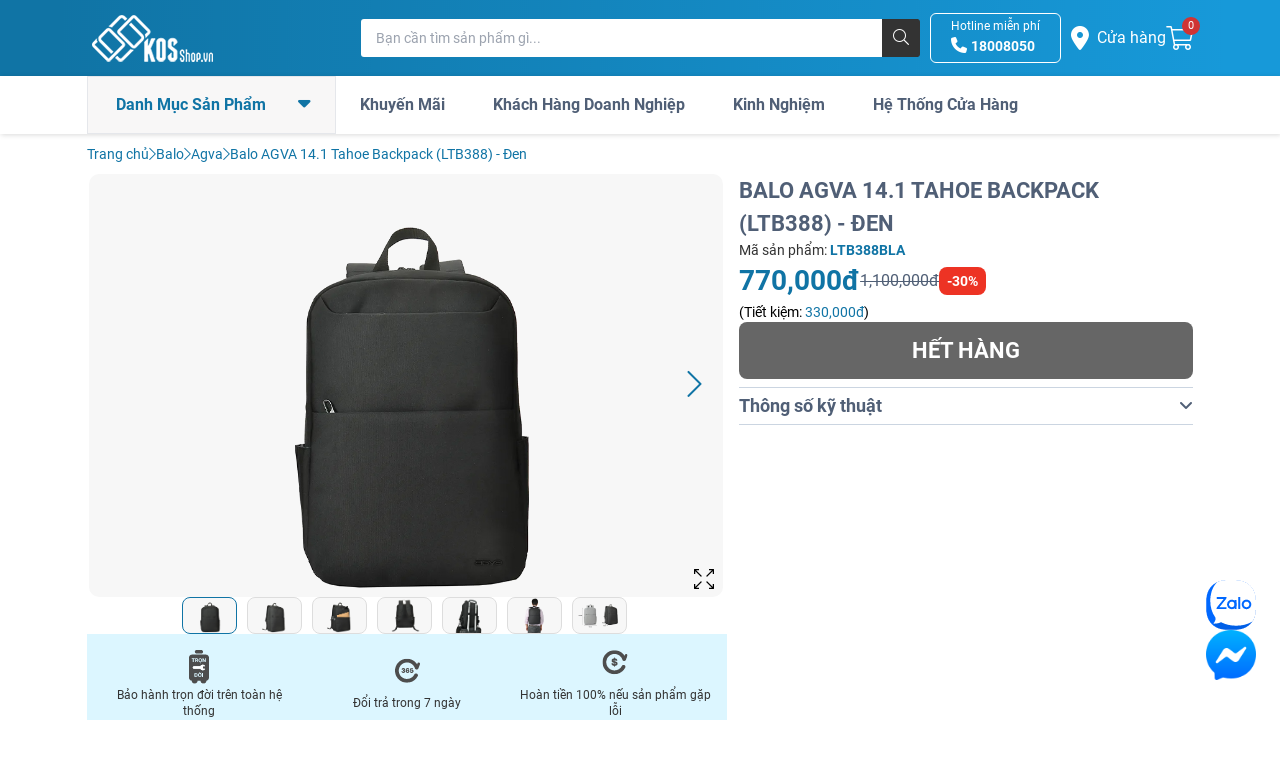

--- FILE ---
content_type: text/html; charset=UTF-8
request_url: https://www.kosshop.vn/balo-agva-14-1-tahoe-backpack-ltb388-den.html
body_size: 23957
content:
<!DOCTYPE html>
<html lang="vi">

<head>
    <meta charset="UTF-8">
    <meta name="viewport" content="width=device-width, initial-scale=1.0">
    <meta name="csrf-token" content="I47mtgWkJQ54zgBZnm1vDWVinjDxD0ipyVWdG8L4">
    <title>Balo AGVA 14.1 Tahoe Backpack (LTB388) - Đen</title>
<meta name="description" content="Sở hữu Balo AGVA 14.1 Tahoe Backpack (LTB388) - Đen là một sản phẩm ưu việt trẻ trung giúp người sở hữu khẳng định thêm về sự chuyên nghiệp của mình.">
<meta name="keywords" content="balo agva 14.1 tahoe backpack (ltb388) - đen, balo agva 141 tahoe backpack ltb388 - den">
<link rel="canonical" href="https://www.kosshop.vn/balo-agva-14-1-tahoe-backpack-ltb388-den.html">
<meta name="robots" content="all">
<meta property="og:title" content="Balo AGVA 14.1 Tahoe Backpack (LTB388) - Đen">
<meta property="og:description" content="Sở hữu Balo AGVA 14.1 Tahoe Backpack (LTB388) - Đen là một sản phẩm ưu việt trẻ trung giúp người sở hữu khẳng định thêm về sự chuyên nghiệp của mình.">
<meta property="og:url" content="https://www.kosshop.vn/balo-agva-14-1-tahoe-backpack-ltb388-den.html">
<meta property="og:site_name" content="KOS Shop">
<meta property="og:image" content="https://cdn.kosshop.vn/upload/theme/images/kos_share_social_13112025_02.jpg">


<script type="application/ld+json">{"@context":"https://schema.org","@type":"Organization","name":"Balo AGVA 14.1 Tahoe Backpack (LTB388) - Đen","description":"Sở hữu Balo AGVA 14.1 Tahoe Backpack (LTB388) - Đen là một sản phẩm ưu việt trẻ trung giúp người sở hữu khẳng định thêm về sự chuyên nghiệp của mình.","url":"https://www.kosshop.vn/","image":"https://cdn.kosshop.vn/upload/theme/images/kos_logo.png","email":"support@kosshop.vn","contactPoint":[{"@type":"ContactPoint","telephone":"18008050","contactType":"customer service"}]}</script>
            <script type="application/ld+json">
        {
          "@context": "https://schema.org/",
          "@type": "Product",
          "sku": "",
          "name": "Balo AGVA 14.1 Tahoe Backpack (LTB388) - Đen",
          "url": "https://www.kosshop.vn/balo-agva-14-1-tahoe-backpack-ltb388-den.html",
          "image": ["https://cdn.kosshop.vn/upload/plupload/2023/05/balo-agva-14-1-tahoe-backpack-ltb388-den1091.jpg","https://cdn.kosshop.vn/upload/plupload/2023/05/balo-agva-14-1-tahoe-backpack-ltb388-den7278.jpg","https://cdn.kosshop.vn/upload/plupload/2023/05/balo-agva-14-1-tahoe-backpack-ltb388-den843.jpg","https://cdn.kosshop.vn/upload/plupload/2023/05/balo-agva-14-1-tahoe-backpack-ltb388-den9183.jpg","https://cdn.kosshop.vn/upload/plupload/2023/05/balo-agva-14-1-tahoe-backpack-ltb388-den5457.jpg","https://cdn.kosshop.vn/upload/plupload/2023/05/balo-agva-14-1-tahoe-backpack-ltb388-den7839.jpg","https://cdn.kosshop.vn/upload/plupload/2023/05/balo-agva-14-1-tahoe-backpack-ltb388-den1780.jpg"],
          "description": "Sở hữu Balo AGVA 14.1 Tahoe Backpack (LTB388) - Đen là một sản phẩm ưu việt trẻ trung giúp người sở hữu khẳng định thêm về sự chuyên nghiệp của mình.",
          "brand": {
            "@type": "Brand",
            "name": "Agva"
          },
          "review": {"type":"Review","reviewRating":{"type":"Rating","ratingValue":5,"bestRating":5},"author":{"type":"Person","name":"Hoang Nguyen"}},
          "offers": {
            "@type": "Offer",
            "priceCurrency": "VND",
            "price": "770000",
            "priceValidUntil":"2099-01-01",
            "shippingDetails": {
                "@type": "OfferShippingDetails",
                "shippingRate": {
                  "@type": "MonetaryAmount",
                  "value": "0",
                  "currency": "VND"
                },
                "deliveryTime": {
                  "@type": "ShippingDeliveryTime",
                  "businessDays": {
                      "@type": "OpeningHoursSpecification",
                       "dayOfWeek": [
                          "https://schema.org/Monday",
                          "https://schema.org/Tuesday",
                          "https://schema.org/Wednesday",
                          "https://schema.org/Thursday",
                          "https://schema.org/Friday",
                          "https://schema.org/Saturday",
                          "https://schema.org/Sunday"
                      ]
                  },
                  "handlingTime": {
                    "@type": "QuantitativeValue",
                    "minValue": "0",
                    "maxValue": "3",
                    "unitCode": "DAY"

                  },
                  "transitTime": {
                    "@type": "QuantitativeValue",
                    "minValue": "0",
                    "maxValue": "3",
                    "unitCode": "DAY"
                  }
                },
                "shippingDestination": [
                  {
                    "@type": "DefinedRegion",
                    "addressCountry": "Vi",
                    "addressRegion": ["VN"]
                  }
                ]
              },
            "itemCondition": "https://schema.org/NewCondition",
              "availability": "https://schema.org/InStock",
            "seller": {
              "@type": "Organization",
              "name": "KOS Fashion CO, Ltd"
            },
            "url" : "https://www.kosshop.vn/balo-agva-14-1-tahoe-backpack-ltb388-den.html",
            "hasMerchantReturnPolicy": {
                "@type": "MerchantReturnPolicy",
                "applicableCountry": "Vi",
                "returnPolicyCategory": "https://schema.org/MerchantReturnFiniteReturnWindow",
                "merchantReturnDays" : "7",
                "returnMethod" : "https://schema.org/ReturnByMail",
                "returnFees" : "https://schema.org/FreeReturn"
            }
          }
        }
        </script>
        <script type="application/ld+json">
{
  "@context": "https://schema.org",
  "@type": "BreadcrumbList",
  "itemListElement": [{"@type":"ListItem","position":1,"name":"Trang ch\u1ee7","item":"https:\/\/www.kosshop.vn\/"},{"@type":"ListItem","position":2,"name":"Balo ","item":"https:\/\/www.kosshop.vn\/balo-dep\/"},{"@type":"ListItem","position":3,"name":"Agva","item":"https:\/\/www.kosshop.vn\/agva\/"},{"@type":"ListItem","position":4,"name":"Balo AGVA 14.1 Tahoe Backpack (LTB388) - \u0110en","item":"https:\/\/www.kosshop.vn\/balo-agva-14-1-tahoe-backpack-ltb388-den.html"}]
}
</script>
    <meta name="WT.ti" content="KOS - Hệ thống phân phối vali, balo cao cấp, tuyển chọn quốc tế cho người Việt.">
    <meta name="author" content="kosshop.vn">
    <link rel="publisher" href="https://www.facebook.com/kosshop.vn">
    <link rel="publisher" href="https://plus.google.com/117333889915430323837/posts">
    <link rel="icon" type="image/png" sizes="32x32" href="https://static.kosshop.vn/assets/img/favicon.ico">
    <meta name="theme-color" content="#ffffff">
    <script type="application/ld+json">
        {
            "@context": "https://schema.org/",
            "@graph": [
              {
                "@type": "LocalBusiness",
                "@id": "kg:/m/01s55n",
                "url": "https://www.kosshop.vn/",
                "name": "KOS Shop",
                "alternateName": "KOS - Hệ thống phân phối vali, balo cao cấp, tuyển chọn quốc tế cho người Việt.",
                "alternatename": [
                  "Kos Shop",
                  "Kosshop",
                  "Vali kéo kos shop",
                  "Balo Kos shop",
                  "KOS",
                  "Kosshop.vn"
                ],
                "description": "Hệ thống phân phối vali, balo cao cấp, tuyển chọn quốc tế cho người Việt | Bảo hành toàn cầu | Hàng hiệu chính hãng",
                "logo": "https://cdn.kosshop.vn/upload/theme/images/kos_logo.png",
                "image": "https://cdn.kosshop.vn/upload/theme/images/kos_logo.png",
                "telephone": [
                  "18008050"
                ],
                "contactPoint": {
                  "@type": "Contactpoint",
                  "url": "https://www.kosshop.vn/lien-he/",
                  "email": "support@kosshop.vn",
                  "telephone": "18008050",
                  "contactType": "customer service"
                },
                "sameAs": [
                  "https://vi-vn.facebook.com/kosshop.vn",
                  "https://www.youtube.com/channel/UC8BdqyDSqzNX4s6K3SuhQZA",
                  "https://twitter.com/kosshop01",
                  "https://www.linkedin.com/in/kosshop/",
                  "https://www.reddit.com/user/kosshopvn",
                  "https://www.pinterest.com/kosshopvn/_saved/",
                  "https://vi.gravatar.com/kosshop01",
                  "https://www.flickr.com/people/kosshop/",
                  "https://500px.com/p/kosshopvn?view=groups&",
                  "https://vimeo.com/kosshop",
                  "https://hosocongty.vn/cong-ty-tnhh-thoi-trang-kos-com-132344.htm",
                  "https://infodoanhnghiep.com/thong-tin/Cong-Ty-TNHH-Thoi-Trang-Kos-88978.html",
                  "https://masothue.com/0311988978-cong-ty-tnhh-thoi-trang-kos",
                  "https://www.google.com/maps?cid=8232207590848167793"
                ],
                "paymentAccepted": [
                  "Cash",
                  "Credit Card"
                ],
                "openingHoursSpecification": [
                  {
                    "@type": "OpeningHoursSpecification",
                    "dayOfWeek": [
                      "Monday",
                      "Tuesday",
                      "Wednesday",
                      "Thursday",
                      "Friday",
                      "Saturday",
                      "Sunday",
                      "Saturday"
                    ],
                    "opens": "08:30",
                    "closes": "21:30"
                  }
                ],
                "legalName": "CÔNG TY TNHH THỜI TRANG KOS",
                "address": [
                  {
                    "@type": "PostalAddress",
                    "streetAddress": "140 Láng Đống Đa Hà Nội (gần ngã tư sở)",
                    "addressCountry": "VN",
                    "image": "https://cdn.kosshop.vn/upload/images/2020/imagespost/images/duy.jpg",
                    "telephone": "842435641414"
                  },
                  {
                    "@type": "PostalAddress",
                    "streetAddress": "6B Trần Hưng Đạo, Hoàn Kiếm, Hà Nội (ngay góc ngã 6 Trần Hưng Đạo) ",
                    "addressCountry": "VN",
                    "image": "https://cdn.kosshop.vn/upload/images/2020/imagespost/images/kos-shop-tran-hung-dao-ha-noi.jpg",
                    "telephone": "842439978001"
                  },
                  {
                    "@type": "PostalAddress",
                    "streetAddress": "387 Trường Chinh phường 14 quận Tân Bình thành phố Hồ Chí Minh",
                    "image": "https://cdn.kosshop.vn/upload/images/2021/11/17/showroom-truong-chinh-tan-binh-1637141022.jpg",
                    "addressCountry": "VN",
                    "telephone": "842866807092",
                    "postalCode": "700000"
                  },
                  {
                    "@type": "PostalAddress",
                    "streetAddress": "397 Hai Bà Trưng Phường 8 quận 3",
                    "image": "https://cdn.kosshop.vn/upload/images/2023/12/08/showroom-hcm-hai-ba-trung-quan-3-1702010481.jpg",
                    "addressCountry": "VN",
                    "telephone": "8402866548563"
                  }
                ]
              }
            ]
          }
    </script>

                <link rel="preload" href="https://cdn.kosshop.vn/upload/plupload/2023/05/balo-agva-14-1-tahoe-backpack-ltb388-den1091.jpg" as=image>
        <link rel="stylesheet" href="https://static.kosshop.vn/assets/lib/coutdown/themes/dark.min.css">
        <link rel="preload" as="style" href="https://static.kosshop.vn/build/assets/app-M-pZaSaC.css" /><link rel="stylesheet" href="https://static.kosshop.vn/build/assets/app-M-pZaSaC.css" />        <script>
        window.dataLayer = window.dataLayer || [];
        window.dataLayer.push({
            'gtm.start': new Date().getTime(),
            event: 'gtm.js'
        });
    </script>
    <script data-type="lazy" data-src="https://www.googletagmanager.com/gtm.js?id=GTM-MMT37PZ"></script>
    <script  data-type="lazy" data-src="https://www.googletagmanager.com/gtag/js?id=G-16CC8SN1FD"></script>
    <script>
        window.dataLayer = window.dataLayer || [];

        function gtag() {
            dataLayer.push(arguments);
        }
        gtag('js', new Date());
        gtag('config', 'G-16CC8SN1FD');
    </script>
    <!-- TikTok Pixel Code Start -->
    <script>
        ! function(w, d, t) {
            w.TiktokAnalyticsObject = t;
            var ttq = w[t] = w[t] || [];
            ttq.methods = ["page", "track", "identify", "instances", "debug", "on", "off", "once", "ready", "alias",
                "group", "enableCookie", "disableCookie", "holdConsent", "revokeConsent", "grantConsent"
            ], ttq.setAndDefer = function(t, e) {
                t[e] = function() {
                    t.push([e].concat(Array.prototype.slice.call(arguments, 0)))
                }
            };
            for (var i = 0; i < ttq.methods.length; i++) ttq.setAndDefer(ttq, ttq.methods[i]);
            ttq.instance = function(t) {
                for (
                    var e = ttq._i[t] || [], n = 0; n < ttq.methods.length; n++) ttq.setAndDefer(e, ttq.methods[n]);
                return e
            }, ttq.load = function(e, n) {
                var r = "https://analytics.tiktok.com/i18n/pixel/events.js",
                    o = n && n.partner;
                ttq._i = ttq._i || {}, ttq._i[e] = [], ttq._i[e]._u = r, ttq._t = ttq._t || {}, ttq._t[e] = +new Date,
                    ttq._o = ttq._o || {}, ttq._o[e] = n || {};
                n = document.createElement("script");
                n.type = "text/javascript", n.async = !0, n.src = r + "?sdkid=" + e + "&lib=" + t;
                e = document.getElementsByTagName("script")[0];
                e.parentNode.insertBefore(n, e)
            };
            ttq.load('D2SG993C77U13EBFD9I0');
            ttq.page();
        }(window, document, 'ttq');
    </script>
    <!-- TikTok Pixel Code End -->


</head>

<body id="kos-page-product-show" >
    <header id="header" class="fixed top-0 left-0 right-0 bg-gradient h-[56px] lg:h-[76px] z-[999]">
    <div class="h-full">
        <div class="flex items-center h-full gap-5 myContainer" id="header-pc">
            <div>
                                <a class="flex items-center h-10" href="/">
                    <img src="https://cdn.kosshop.vn/upload/theme/images/kos_logo.png" alt="KOS Shop - Cửa Hàng Bán Vali kéo, Balo, Túi xách cao cấp"
                        class="aspect-auto w-[100px] h-[41px] lg:w-[130px] lg:h-[54px]" />
                </a>
            </div>
            <div class="relative flex-1 hidden kos-search-form lg:flex xl:ml-36">
                <form class="w-full lg:flex" method="GET" action="https://www.kosshop.vn/products/search">
                    <input type="text" placeholder="Bạn cần tìm sản phẩm gì..." name="s"
                        class="pl-[15px] pr-[5px] py-[5px] text-sm flex-1 rounded-l-[3px] focus:outline-none"
                        value="" autocomplete="off" />
                    <button class="hidden w-[38px] h-[38px] absolute top-0 clear-search" style="right:38px"
                        type="button">
                        <i class="text-gray-500 fal fa-times"></i>
                    </button>
                    <button class="hidden md:block w-[38px] h-[38px] bg-dark rounded-r-[3px]" title="Tìm kiếm">
                        <i class="text-white fal fa-search"></i>
                    </button>
                </form>
                <!-- SEARCH BOX -->
                <div class="absolute bottom-0 left-0 right-0 w-full bg-white search-box top-full hidden"
                    style="z-index: 999">
                    <div class="relative pb-[29px] shadow-xl search-result">
                        <ul class="max-h-[360px] overflow-y-auto bg-white search-box-list"></ul>
                        <a href="/" class="search-view-all">
                            <div
                                class="absolute bottom-0 left-0 right-0 px-5 py-2 text-sm bg-white border-t border-greyLight text-center">
                                <span class="font-bold text-dark">Không tìm thấy kết quả</span>
                            </div>
                        </a>
                    </div>
                    <script type="text/x-template" id="search-product-template">
                        <li>
                            <a class="flex items-center gap-4 p-2 text-sm hover:bg-slate-200 bg-slate-100" href="#">
                                <div class="flex-shrink-0">
                                    <img loading="lazy" src="" alt="" width="30" height="30" class="aspect-square"/>
                                </div>
                                <p class="text-dark line-clamp-2 product-name"></p>
                                <strong class="ml-auto text-primary product-price"></strong>
                            </a>
                        </li>
                    </script>
                </div>
            </div>
            <div class="flex ml-auto gap-x-5">
                <div
                    class="hidden mx-[20px] lg:mx-[10px] gap-5 text-white transition-all ease-linear border border-white rounded-md lg:flex hover:text-primary hover:bg-white">
                    <a rel="nofollow" href="tel:18008050"
                        class="py-1 xl:px-5 lg:px-16 ga-tracking-click" data-ga-tracking="Hotline-PC">
                        <p class="text-xs">Hotline miễn phí</p>
                        <p>
                            <i class="fa fa-phone"></i>
                            <strong class="text-sm">18008050</strong>
                        </p>
                    </a>
                </div>
                <button class="flex items-center justify-center py-3 cursor-pointer menu-btn lg:hidden" title="Tìm kiếm"
                    id="search-btn-mobile">
                    <i class="text-2xl text-white fal fa-search"></i>
                </button>
                <a rel="nofollow" aria-label="Cửa hàng" href="https://www.kosshop.vn/showrooms/"
                    class="flex items-center text-white">
                    <i class="mr-1 text-2xl fas fa-map-marker-alt"></i>
                    <strong class="hidden ml-1 font-normal lg:block">Cửa hàng</strong>
                </a>
                <a rel="nofollow" href="https://www.kosshop.vn/cart/"
                    class="flex items-center relative cart_btn ga-tracking-click" data-ga-tracking="Giohang">
                    <i class="text-2xl text-white fal fa-shopping-cart"></i>
                    <span
                        class="absolute top-[4px] -right-[25%] w-[18px] h-[18px] rounded-full bg-secondary flex items-center justify-center text-white text-[11px]">
                        0
                    </span>
                </a>
                <button class="cursor-pointer menu-btn js-toggle xl:hidden" data-toggle-target="#menuBar">
                    <i class="hidden text-2xl text-white fal fa-times close-icon px-[3px]"></i>
                    <span class="menu-icon flex flex-col items-center relative top-[2px]">
                        <i class="text-2xl text-white fal fa-bars"></i>
                        <span class="text-[10px] text-white relative top-[-6px]">Menu</span>
                    </span>
                </button>
                <!-- Side dialog mobile-->
                <div class="block side-dialog xl:hidden hide h-full lg:top-[76px]" id="menuBar">
                </div>
            </div>
        </div>
        <!-- SEARCH INPUT MOBILE -->
        <div class="relative items-center hidden w-full h-full px-2 search-input-mobile search-form kos-search-form-mobile"
            id="search-input-mobile">
            <form class="flex w-full" method="GET" action="https://www.kosshop.vn/products/search">
                <input type="text" placeholder="Bạn cần tìm sản phẩm gì..."
                    class="pl-[15px] pr-[5px] py-[5px] flex-1 rounded-l-[3px] focus:outline-none search-box-input"
                    value="" name="s" autocomplete="off" />
                <button id="clear-search-btn"
                    class="w-[38px] h-[38px] bg-slate-200 rounded-r-[3px] flex items-center justify-center"
                    title="Xóa tìm kiếm" type="reset">
                    <i class="text-dark fa fa-times"></i>
                </button>
            </form>
            <div class="absolute bottom-0 left-0 right-0 z-10 hidden w-full bg-white search-box top-full">
                <div class="relative pb-[29px] shadow-xl">
                    <ul class="max-h-[360px] overflow-y-auto bg-white search-box-list">
                    </ul>
                    <a href="/" class="search-view-all hidden">
                        <div
                            class="absolute bottom-0 left-0 right-0 px-5 py-2 text-sm bg-white border-t border-greyLight text-center">
                            <span class="font-bold text-dark">Không tìm thấy kết quả</span>
                        </div>
                    </a>
                </div>
            </div>
        </div>
    </div>
    <div class="main_menu fixed top-[56px] xl:top-[76px] left-0 right-0 bg-white shadow-header z-[998] hidden xl:block">
        <div class="relative myContainer">
            <ul class="flex">
                <li
                    class="group relative flex items-center py-[14px] pl-[28px] pr-6 font-bold cursor-pointer groupbasis-1/4 bg-greyLight2 text-primary border">
                    Danh Mục Sản Phẩm
                    <i class="relative ml-8 text-xl -top-[2px] fas fa-caret-down"></i>
                    <ul id="category-navbar"
                        class="absolute left-0 w-full bg-white rounded-b-md top-[calc(100%+1px)] shadow-sidebar group-hover:!block hidden">
                    </ul>
                </li>
                <li class="flex items-center px-6 font-bold cursor-pointer text-heading">
                    <a href="https://www.kosshop.vn/sale/" class="py-[14px] ga-tracking-click"
                        data-ga-tracking="Sale-PC"> Khuyến Mãi </a>
                </li>
                <li class="flex items-center px-6 font-bold cursor-pointer text-heading">
                    <a class="py-[14px]" href="/doanh-nghiep"> Khách Hàng Doanh Nghiệp </a>
                </li>
                <li class="flex items-center px-6 font-bold cursor-pointer text-heading">
                    <a class="py-[14px]" href="https://www.kosshop.vn/t/"> Kinh Nghiệm </a>
                </li>
                <li class="flex items-center px-6  font-bold cursor-pointer text-heading">
                    <a class="py-[14px]" rel="nofollow" href="https://www.kosshop.vn/showrooms/"> Hệ Thống Cửa Hàng </a>
                </li>
            </ul>
        </div>
    </div>
</header>
    <main class="pt-[56px] lg:pt-[76px] xl:pt-[134px] ">
        <!-- BREADCRUMBS -->
    <section>
    <div class="myContainer" id="breadcrumbs">
        <ul class="flex items-center gap-2 py-2">
                                                <li class="text-sm text-primary">
                        <a href=https://www.kosshop.vn/ class="block">Trang chủ</a>
                    </li>
                    <li>
                        <i class="text-sm fal fa-chevron-right text-primary"></i>
                    </li>
                                                                <li class="text-sm text-primary">
                        <a href=https://www.kosshop.vn/balo-dep/ class="block">Balo </a>
                    </li>
                    <li>
                        <i class="text-sm fal fa-chevron-right text-primary"></i>
                    </li>
                                                                <li class="text-sm text-primary">
                        <a href=https://www.kosshop.vn/agva/ class="block">Agva</a>
                    </li>
                    <li>
                        <i class="text-sm fal fa-chevron-right text-primary"></i>
                    </li>
                                                            <li class="text-sm text-primary">
                   Balo AGVA 14.1 Tahoe Backpack (LTB388) - Đen
                </li>
                                    </ul>
    </div>
</section>
    <!-- MAIN PRODUCT -->
    <section>
        <div class="myContainer" id="product-3195">
            <input id="product_id" value="3195" type="hidden" />
                        <div class="grid grid-cols-1 gap-3 lg:grid-cols-12">
                <div class="relative flex flex-col gap-3 lg:col-span-7">
                    <div class="relative">
                                                                        
                                                
                        <button class="absolute p-2 bottom-0 right-[5px] z-[100] js-dialog-button"
                            data-dialog-id="gallery-dialog" aria-label="zoom image">
                            <img src="https://static.kosshop.vn/assets/img/expand.svg" alt=""
                                class="w-5 h-5 cursor-pointer" />
                        </button>
                        <!-- SINGLE SLIDER -->
                        <div class="relative w-full slider slider-single">
                                                            <div class="relative css-slider-item js-dialog-button" data-dialog-id="gallery-dialog">
                                    <picture>
                                        <source srcset="https://cdn.kosshop.vn/upload/plupload/2023/05/balo-agva-14-1-tahoe-backpack-ltb388-den1091.jpg" media="(min-width: 768px)" />
                                        <source srcset="https://cdn.kosshop.vn/upload/plupload/2023/05/balo-agva-14-1-tahoe-backpack-ltb388-den1091.jpg" media="(max-width: 767px)" />
                                                                                    <img src="https://cdn.kosshop.vn/upload/plupload/2023/05/balo-agva-14-1-tahoe-backpack-ltb388-den1091.jpg"
                                                alt="Balo AGVA 14.1 Tahoe Backpack (LTB388) - Đen hình sản phẩm 1"
                                                class="block w-full h-full" style="aspect-ratio: 3/2;object-fit:contain"
                                                width="632" height="421" fetchpriority="high" />
                                                                            </picture>
                                </div>
                                                            <div class="relative css-slider-item js-dialog-button" data-dialog-id="gallery-dialog">
                                    <picture>
                                        <source srcset="https://cdn.kosshop.vn/upload/plupload/2023/05/balo-agva-14-1-tahoe-backpack-ltb388-den7278.jpg" media="(min-width: 768px)" />
                                        <source srcset="https://cdn.kosshop.vn/upload/plupload/2023/05/balo-agva-14-1-tahoe-backpack-ltb388-den7278.jpg" media="(max-width: 767px)" />
                                                                                    <img data-src="https://cdn.kosshop.vn/upload/plupload/2023/05/balo-agva-14-1-tahoe-backpack-ltb388-den7278.jpg"
                                                alt="Balo AGVA 14.1 Tahoe Backpack (LTB388) - Đen hình sản phẩm 2"
                                                class="block w-full h-full lazyload"
                                                style="aspect-ratio: 3/2;object-fit:contain" width="632"
                                                height="421" />
                                                                            </picture>
                                </div>
                                                            <div class="relative css-slider-item js-dialog-button" data-dialog-id="gallery-dialog">
                                    <picture>
                                        <source srcset="https://cdn.kosshop.vn/upload/plupload/2023/05/balo-agva-14-1-tahoe-backpack-ltb388-den843.jpg" media="(min-width: 768px)" />
                                        <source srcset="https://cdn.kosshop.vn/upload/plupload/2023/05/balo-agva-14-1-tahoe-backpack-ltb388-den843.jpg" media="(max-width: 767px)" />
                                                                                    <img data-src="https://cdn.kosshop.vn/upload/plupload/2023/05/balo-agva-14-1-tahoe-backpack-ltb388-den843.jpg"
                                                alt="Balo AGVA 14.1 Tahoe Backpack (LTB388) - Đen hình sản phẩm 3"
                                                class="block w-full h-full lazyload"
                                                style="aspect-ratio: 3/2;object-fit:contain" width="632"
                                                height="421" />
                                                                            </picture>
                                </div>
                                                            <div class="relative css-slider-item js-dialog-button" data-dialog-id="gallery-dialog">
                                    <picture>
                                        <source srcset="https://cdn.kosshop.vn/upload/plupload/2023/05/balo-agva-14-1-tahoe-backpack-ltb388-den9183.jpg" media="(min-width: 768px)" />
                                        <source srcset="https://cdn.kosshop.vn/upload/plupload/2023/05/balo-agva-14-1-tahoe-backpack-ltb388-den9183.jpg" media="(max-width: 767px)" />
                                                                                    <img data-src="https://cdn.kosshop.vn/upload/plupload/2023/05/balo-agva-14-1-tahoe-backpack-ltb388-den9183.jpg"
                                                alt="Balo AGVA 14.1 Tahoe Backpack (LTB388) - Đen hình sản phẩm 4"
                                                class="block w-full h-full lazyload"
                                                style="aspect-ratio: 3/2;object-fit:contain" width="632"
                                                height="421" />
                                                                            </picture>
                                </div>
                                                            <div class="relative css-slider-item js-dialog-button" data-dialog-id="gallery-dialog">
                                    <picture>
                                        <source srcset="https://cdn.kosshop.vn/upload/plupload/2023/05/balo-agva-14-1-tahoe-backpack-ltb388-den5457.jpg" media="(min-width: 768px)" />
                                        <source srcset="https://cdn.kosshop.vn/upload/plupload/2023/05/balo-agva-14-1-tahoe-backpack-ltb388-den5457.jpg" media="(max-width: 767px)" />
                                                                                    <img data-src="https://cdn.kosshop.vn/upload/plupload/2023/05/balo-agva-14-1-tahoe-backpack-ltb388-den5457.jpg"
                                                alt="Balo AGVA 14.1 Tahoe Backpack (LTB388) - Đen hình sản phẩm 5"
                                                class="block w-full h-full lazyload"
                                                style="aspect-ratio: 3/2;object-fit:contain" width="632"
                                                height="421" />
                                                                            </picture>
                                </div>
                                                            <div class="relative css-slider-item js-dialog-button" data-dialog-id="gallery-dialog">
                                    <picture>
                                        <source srcset="https://cdn.kosshop.vn/upload/plupload/2023/05/balo-agva-14-1-tahoe-backpack-ltb388-den7839.jpg" media="(min-width: 768px)" />
                                        <source srcset="https://cdn.kosshop.vn/upload/plupload/2023/05/balo-agva-14-1-tahoe-backpack-ltb388-den7839.jpg" media="(max-width: 767px)" />
                                                                                    <img data-src="https://cdn.kosshop.vn/upload/plupload/2023/05/balo-agva-14-1-tahoe-backpack-ltb388-den7839.jpg"
                                                alt="Balo AGVA 14.1 Tahoe Backpack (LTB388) - Đen hình sản phẩm 6"
                                                class="block w-full h-full lazyload"
                                                style="aspect-ratio: 3/2;object-fit:contain" width="632"
                                                height="421" />
                                                                            </picture>
                                </div>
                                                            <div class="relative css-slider-item js-dialog-button" data-dialog-id="gallery-dialog">
                                    <picture>
                                        <source srcset="https://cdn.kosshop.vn/upload/plupload/2023/05/balo-agva-14-1-tahoe-backpack-ltb388-den1780.jpg" media="(min-width: 768px)" />
                                        <source srcset="https://cdn.kosshop.vn/upload/plupload/2023/05/balo-agva-14-1-tahoe-backpack-ltb388-den1780.jpg" media="(max-width: 767px)" />
                                                                                    <img data-src="https://cdn.kosshop.vn/upload/plupload/2023/05/balo-agva-14-1-tahoe-backpack-ltb388-den1780.jpg"
                                                alt="Balo AGVA 14.1 Tahoe Backpack (LTB388) - Đen hình sản phẩm 7"
                                                class="block w-full h-full lazyload"
                                                style="aspect-ratio: 3/2;object-fit:contain" width="632"
                                                height="421" />
                                                                            </picture>
                                </div>
                                                    </div>

                        <!-- Gallery Dialog -->
                        <div class="modal full overscroll-contain" id="gallery-dialog">
                            <!-- Modal content -->
                            <div class="flex flex-col modal-content full">
                                <div class="flex items-center justify-between pt-2 bg-slate-100">
                                    <div></div>
                                    <div class="flex items-center gap-4">
                                        <button class="pb-2 font-bold uppercase border-b-4 text-primary border-primary">
                                            Hình sản phẩm
                                        </button>
                                    </div>
                                    <span class="p-2 cursor-pointer relative -top-[6px] right-[6px] js-dialog-close"
                                        data-dialog-id="gallery-dialog">
                                        <i class="text-xl text-primary fal fa-times"></i>
                                    </span>
                                </div>
                                <div class="py-2 modal-body lg:flex-1 lg:flex lg:flex-col">
                                    <!-- Gallery modal -->
                                    <ul class="relative flex flex-col max-w-full gap-2 px-2 mx-auto mt-4">
                                                                                    <li class="block" style="text-align: -webkit-center">
                                                <picture>
                                                    <source srcset="https://cdn.kosshop.vn/upload/plupload/2023/05/balo-agva-14-1-tahoe-backpack-ltb388-den1091.jpg" media="(min-width: 768px)" />
                                                    <source srcset="https://cdn.kosshop.vn/upload/plupload/2023/05/balo-agva-14-1-tahoe-backpack-ltb388-den1091.jpg"
                                                        media="(max-width: 767px)" />
                                                    <img data-src="https://cdn.kosshop.vn/upload/plupload/2023/05/balo-agva-14-1-tahoe-backpack-ltb388-den1091.jpg"
                                                        alt="Balo AGVA 14.1 Tahoe Backpack (LTB388) - Đen hình sản phẩm 1"
                                                        class="block h-full aspect-auto lazyload" width="768" />
                                                </picture>
                                            </li>
                                                                                    <li class="block" style="text-align: -webkit-center">
                                                <picture>
                                                    <source srcset="https://cdn.kosshop.vn/upload/plupload/2023/05/balo-agva-14-1-tahoe-backpack-ltb388-den7278.jpg" media="(min-width: 768px)" />
                                                    <source srcset="https://cdn.kosshop.vn/upload/plupload/2023/05/balo-agva-14-1-tahoe-backpack-ltb388-den7278.jpg"
                                                        media="(max-width: 767px)" />
                                                    <img data-src="https://cdn.kosshop.vn/upload/plupload/2023/05/balo-agva-14-1-tahoe-backpack-ltb388-den7278.jpg"
                                                        alt="Balo AGVA 14.1 Tahoe Backpack (LTB388) - Đen hình sản phẩm 2"
                                                        class="block h-full aspect-auto lazyload" width="768" />
                                                </picture>
                                            </li>
                                                                                    <li class="block" style="text-align: -webkit-center">
                                                <picture>
                                                    <source srcset="https://cdn.kosshop.vn/upload/plupload/2023/05/balo-agva-14-1-tahoe-backpack-ltb388-den843.jpg" media="(min-width: 768px)" />
                                                    <source srcset="https://cdn.kosshop.vn/upload/plupload/2023/05/balo-agva-14-1-tahoe-backpack-ltb388-den843.jpg"
                                                        media="(max-width: 767px)" />
                                                    <img data-src="https://cdn.kosshop.vn/upload/plupload/2023/05/balo-agva-14-1-tahoe-backpack-ltb388-den843.jpg"
                                                        alt="Balo AGVA 14.1 Tahoe Backpack (LTB388) - Đen hình sản phẩm 3"
                                                        class="block h-full aspect-auto lazyload" width="768" />
                                                </picture>
                                            </li>
                                                                                    <li class="block" style="text-align: -webkit-center">
                                                <picture>
                                                    <source srcset="https://cdn.kosshop.vn/upload/plupload/2023/05/balo-agva-14-1-tahoe-backpack-ltb388-den9183.jpg" media="(min-width: 768px)" />
                                                    <source srcset="https://cdn.kosshop.vn/upload/plupload/2023/05/balo-agva-14-1-tahoe-backpack-ltb388-den9183.jpg"
                                                        media="(max-width: 767px)" />
                                                    <img data-src="https://cdn.kosshop.vn/upload/plupload/2023/05/balo-agva-14-1-tahoe-backpack-ltb388-den9183.jpg"
                                                        alt="Balo AGVA 14.1 Tahoe Backpack (LTB388) - Đen hình sản phẩm 4"
                                                        class="block h-full aspect-auto lazyload" width="768" />
                                                </picture>
                                            </li>
                                                                                    <li class="block" style="text-align: -webkit-center">
                                                <picture>
                                                    <source srcset="https://cdn.kosshop.vn/upload/plupload/2023/05/balo-agva-14-1-tahoe-backpack-ltb388-den5457.jpg" media="(min-width: 768px)" />
                                                    <source srcset="https://cdn.kosshop.vn/upload/plupload/2023/05/balo-agva-14-1-tahoe-backpack-ltb388-den5457.jpg"
                                                        media="(max-width: 767px)" />
                                                    <img data-src="https://cdn.kosshop.vn/upload/plupload/2023/05/balo-agva-14-1-tahoe-backpack-ltb388-den5457.jpg"
                                                        alt="Balo AGVA 14.1 Tahoe Backpack (LTB388) - Đen hình sản phẩm 5"
                                                        class="block h-full aspect-auto lazyload" width="768" />
                                                </picture>
                                            </li>
                                                                                    <li class="block" style="text-align: -webkit-center">
                                                <picture>
                                                    <source srcset="https://cdn.kosshop.vn/upload/plupload/2023/05/balo-agva-14-1-tahoe-backpack-ltb388-den7839.jpg" media="(min-width: 768px)" />
                                                    <source srcset="https://cdn.kosshop.vn/upload/plupload/2023/05/balo-agva-14-1-tahoe-backpack-ltb388-den7839.jpg"
                                                        media="(max-width: 767px)" />
                                                    <img data-src="https://cdn.kosshop.vn/upload/plupload/2023/05/balo-agva-14-1-tahoe-backpack-ltb388-den7839.jpg"
                                                        alt="Balo AGVA 14.1 Tahoe Backpack (LTB388) - Đen hình sản phẩm 6"
                                                        class="block h-full aspect-auto lazyload" width="768" />
                                                </picture>
                                            </li>
                                                                                    <li class="block" style="text-align: -webkit-center">
                                                <picture>
                                                    <source srcset="https://cdn.kosshop.vn/upload/plupload/2023/05/balo-agva-14-1-tahoe-backpack-ltb388-den1780.jpg" media="(min-width: 768px)" />
                                                    <source srcset="https://cdn.kosshop.vn/upload/plupload/2023/05/balo-agva-14-1-tahoe-backpack-ltb388-den1780.jpg"
                                                        media="(max-width: 767px)" />
                                                    <img data-src="https://cdn.kosshop.vn/upload/plupload/2023/05/balo-agva-14-1-tahoe-backpack-ltb388-den1780.jpg"
                                                        alt="Balo AGVA 14.1 Tahoe Backpack (LTB388) - Đen hình sản phẩm 7"
                                                        class="block h-full aspect-auto lazyload" width="768" />
                                                </picture>
                                            </li>
                                                                            </ul>
                                    <div>
                                        <div class="flex justify-center p-4">
                                            <button
                                                class="flex items-center js-dialog-close text-primary hover:underline"
                                                data-dialog-id="gallery-dialog">
                                                <i class="mr-2 fal fa-long-arrow-left"></i>
                                                Xem tiếp sản phẩm
                                            </button>
                                        </div>
                                    </div>
                                </div>
                            </div>
                        </div>
                    </div>
                    <!-- Small product list -->
                    <div class="w-full mt-0 slider slider-nav">
                                                    <div class="max-w-[100px] relative aspect-square css-slider-item rounded">
                                <img src="https://cdn.kosshop.vn/upload/plupload/2023/05/balo-agva-14-1-tahoe-backpack-ltb388-den1091.jpg"
                                    alt="Balo AGVA 14.1 Tahoe Backpack (LTB388) - Đen hình sản phẩm 1"
                                    class="block aspect-square" style="object-fit:contain" width="53"
                                    height="53" />
                            </div>
                                                    <div class="max-w-[100px] relative aspect-square css-slider-item rounded">
                                <img src="https://cdn.kosshop.vn/upload/plupload/2023/05/balo-agva-14-1-tahoe-backpack-ltb388-den7278.jpg"
                                    alt="Balo AGVA 14.1 Tahoe Backpack (LTB388) - Đen hình sản phẩm 2"
                                    class="block aspect-square" style="object-fit:contain" width="53"
                                    height="53" />
                            </div>
                                                    <div class="max-w-[100px] relative aspect-square css-slider-item rounded">
                                <img src="https://cdn.kosshop.vn/upload/plupload/2023/05/balo-agva-14-1-tahoe-backpack-ltb388-den843.jpg"
                                    alt="Balo AGVA 14.1 Tahoe Backpack (LTB388) - Đen hình sản phẩm 3"
                                    class="block aspect-square" style="object-fit:contain" width="53"
                                    height="53" />
                            </div>
                                                    <div class="max-w-[100px] relative aspect-square css-slider-item rounded">
                                <img src="https://cdn.kosshop.vn/upload/plupload/2023/05/balo-agva-14-1-tahoe-backpack-ltb388-den9183.jpg"
                                    alt="Balo AGVA 14.1 Tahoe Backpack (LTB388) - Đen hình sản phẩm 4"
                                    class="block aspect-square" style="object-fit:contain" width="53"
                                    height="53" />
                            </div>
                                                    <div class="max-w-[100px] relative aspect-square css-slider-item rounded">
                                <img src="https://cdn.kosshop.vn/upload/plupload/2023/05/balo-agva-14-1-tahoe-backpack-ltb388-den5457.jpg"
                                    alt="Balo AGVA 14.1 Tahoe Backpack (LTB388) - Đen hình sản phẩm 5"
                                    class="block aspect-square" style="object-fit:contain" width="53"
                                    height="53" />
                            </div>
                                                    <div class="max-w-[100px] relative aspect-square css-slider-item rounded">
                                <img src="https://cdn.kosshop.vn/upload/plupload/2023/05/balo-agva-14-1-tahoe-backpack-ltb388-den7839.jpg"
                                    alt="Balo AGVA 14.1 Tahoe Backpack (LTB388) - Đen hình sản phẩm 6"
                                    class="block aspect-square" style="object-fit:contain" width="53"
                                    height="53" />
                            </div>
                                                    <div class="max-w-[100px] relative aspect-square css-slider-item rounded">
                                <img src="https://cdn.kosshop.vn/upload/plupload/2023/05/balo-agva-14-1-tahoe-backpack-ltb388-den1780.jpg"
                                    alt="Balo AGVA 14.1 Tahoe Backpack (LTB388) - Đen hình sản phẩm 7"
                                    class="block aspect-square" style="object-fit:contain" width="53"
                                    height="53" />
                            </div>
                                            </div>

                    <section class="hidden p-4 bg-blueLight xl:block">
                        <div class="grid grid-cols-3 gap-4">
                                                            <div
                                    class="flex flex-col items-center justify-center text-xs text-center gap-y-2 text-dark">
                                    <div class="h-[37px]">
                                        <img data-src="https://static.kosshop.vn/assets/img/func-1.svg" alt=""
                                            class="w-full h-full lazyload" />
                                    </div>
                                    <p>Bảo hành trọn đời trên toàn hệ thống</p>
                                </div>
                                                            <div
                                    class="flex flex-col items-center justify-center text-xs text-center gap-y-2 text-dark">
                                    <div class="h-[37px]">
                                        <img data-src="https://static.kosshop.vn/assets/img/func-2.svg" alt=""
                                            class="w-full h-full lazyload" />
                                    </div>
                                    <p>Đổi trả trong 7 ngày</p>
                                </div>
                                                            <div
                                    class="flex flex-col items-center justify-center text-xs text-center gap-y-2 text-dark">
                                    <div class="h-[37px]">
                                        <img data-src="https://static.kosshop.vn/assets/img/func-3.svg" alt=""
                                            class="w-full h-full lazyload" />
                                    </div>
                                    <p>Hoàn tiền 100% nếu sản phẩm gặp lỗi</p>
                                </div>
                                                            <div
                                    class="flex flex-col items-center justify-center text-xs text-center gap-y-2 text-dark">
                                    <div class="h-[37px]">
                                        <img data-src="https://static.kosshop.vn/assets/img/func-4.svg" alt=""
                                            class="w-full h-full lazyload" />
                                    </div>
                                    <p>Cam kết chính hãng 100%</p>
                                </div>
                                                            <div
                                    class="flex flex-col items-center justify-center text-xs text-center gap-y-2 text-dark">
                                    <div class="h-[37px]">
                                        <img data-src="https://static.kosshop.vn/assets/img/func-5.svg" alt=""
                                            class="w-full h-full lazyload" />
                                    </div>
                                    <p>Độc quyền phân phối tại KOSShop.vn</p>
                                </div>
                                                            <div
                                    class="flex flex-col items-center justify-center text-xs text-center gap-y-2 text-dark">
                                    <div class="h-[37px]">
                                        <img data-src="https://static.kosshop.vn/assets/img/func-6.svg" alt=""
                                            class="w-full h-full lazyload" />
                                    </div>
                                    <p>Thanh toán khi nhận hàng (COD)</p>
                                </div>
                                                    </div>
                    </section>
                </div>
                <div class="flex flex-col gap-y-3 lg:col-span-5">
                    <h1 class="uppercase heading">
                        Balo AGVA 14.1 Tahoe Backpack (LTB388) - Đen
                    </h1>
                    
                    <div class="flex flex-wrap items-center gap-x-4">
                        
                        <p class="text-sm text-dark">
                            Mã sản phẩm:
                            <strong class="text-primary">LTB388BLA</strong>
                        </p>
                    </div>
                    <div>
                        <div class="flex items-center gap-4">
                            <strong class="text-[28px] font-bold text-primary">770,000đ</strong>
                            <del class="text-heading">1,100,000đ</del>
                                                            <strong
                                    class="px-2 py-1 text-sm rounded text-white bg-[#ed3324]">-30%</strong>
                                                    </div>
                        <div class="flex flex-row items-center justify-between gap-2">
                                                            <span class="text-sm">
                                    (Tiết kiệm: <span
                                        class="text-primary">330,000đ</span>)
                                </span>
                                                        
                        </div>
                    </div>
                                                                                <div>
                                                    <div class="block w-full p-3 text-center text-white rounded cursor-pointer "
                                style="background-color: #0009;">
                                <div class="text-[22px] font-bold uppercase">
                                    <strong>Hết Hàng</strong>
                                </div>
                            </div>
                        
                    </div>
                                        <section class="p-4 bg-blueLight xl:hidden">
                        <div class="grid grid-cols-3 gap-4">
                                                            <div
                                    class="flex flex-col items-center justify-center text-xs text-center gap-y-2 text-dark">
                                    <div class="h-[37px]">
                                        <img data-src="https://static.kosshop.vn/assets/img/func-1.svg" alt=""
                                            class="w-full h-full lazyload" />
                                    </div>
                                    <p>Bảo hành trọn đời trên toàn hệ thống</p>
                                </div>
                                                            <div
                                    class="flex flex-col items-center justify-center text-xs text-center gap-y-2 text-dark">
                                    <div class="h-[37px]">
                                        <img data-src="https://static.kosshop.vn/assets/img/func-2.svg" alt=""
                                            class="w-full h-full lazyload" />
                                    </div>
                                    <p>Đổi trả trong 7 ngày</p>
                                </div>
                                                            <div
                                    class="flex flex-col items-center justify-center text-xs text-center gap-y-2 text-dark">
                                    <div class="h-[37px]">
                                        <img data-src="https://static.kosshop.vn/assets/img/func-3.svg" alt=""
                                            class="w-full h-full lazyload" />
                                    </div>
                                    <p>Hoàn tiền 100% nếu sản phẩm gặp lỗi</p>
                                </div>
                                                            <div
                                    class="flex flex-col items-center justify-center text-xs text-center gap-y-2 text-dark">
                                    <div class="h-[37px]">
                                        <img data-src="https://static.kosshop.vn/assets/img/func-4.svg" alt=""
                                            class="w-full h-full lazyload" />
                                    </div>
                                    <p>Cam kết chính hãng 100%</p>
                                </div>
                                                            <div
                                    class="flex flex-col items-center justify-center text-xs text-center gap-y-2 text-dark">
                                    <div class="h-[37px]">
                                        <img data-src="https://static.kosshop.vn/assets/img/func-5.svg" alt=""
                                            class="w-full h-full lazyload" />
                                    </div>
                                    <p>Độc quyền phân phối tại KOSShop.vn</p>
                                </div>
                                                            <div
                                    class="flex flex-col items-center justify-center text-xs text-center gap-y-2 text-dark">
                                    <div class="h-[37px]">
                                        <img data-src="https://static.kosshop.vn/assets/img/func-6.svg" alt=""
                                            class="w-full h-full lazyload" />
                                    </div>
                                    <p>Thanh toán khi nhận hàng (COD)</p>
                                </div>
                                                    </div>
                    </section>
                    <section class="mt-2">
                        <div data-toggle-target="#technical-box"
                            class="flex items-center justify-between py-1 cursor-pointer border-y text-heading border-slate-300 js-toggle js-toggle-btn">
                            <h2 class="text-lg font-bold">Thông số kỹ thuật</h2>
                            <i class="fa fa-angle-down"></i>
                        </div>
                        <div class="toggle-box hide" id="technical-box">
                            <table class="basic-table">
	<tbody>
		<tr>
			<th>
				Thương hiệu</th>
			<td style="text-align: justify;">
				Singapore</td>
		</tr>
		<tr>
			<th>
				Xuất xứ</th>
			<td>
				Made in China</td>
		</tr>
		<tr>
			<th>
				Model</th>
			<td>
				Balo AGVA 14.1 Tahoe Backpack</td>
		</tr>
		<tr>
			<th>
				Màu</th>
			<td>
				Black</td>
		</tr>
		<tr>
			<th>
				Kích thước</th>
			<td>
				31 x 9 x 42cm</td>
		</tr>
		<tr>
			<th>
				Sức chứa (lít)</th>
			<td>
				12</td>
		</tr>
		<tr>
			<th>
				Cân nặng</th>
			<td>
				0.4kg</td>
		</tr>
		<tr>
			<th>
				Laptop</th>
			<td>
				14 inch</td>
		</tr>
		<tr>
			<th>
				Chất liệu</th>
			<td>
				Vải Polyeste</td>
		</tr>
		<tr>
			<th>
				Bảo hành</th>
			<td>
				2 năm</td>
		</tr>
	</tbody>
</table>
<p>
	&nbsp;</p>

                        </div>
                    </section>
                </div>
            </div>
        </div>
    </section>

            <section class="mt-4">
            <div class="myContainer">
                
                <h2 class="text-xl font-bold text-heading mb-4">Về Thương Hiệu</h2>
                                <div class="Page">
                    <div class="PageContent">
                        <div class="post type-post">
                            <div id="brand-content" class="space-y-4 blur-content hide">
                                <!DOCTYPE html PUBLIC "-//W3C//DTD HTML 4.0 Transitional//EN" "http://www.w3.org/TR/REC-html40/loose.dtd">
<html><body><p dir="ltr">
	<strong>Balo AGVA</strong> hi&#7879;n nay l&agrave; m&#7897;t item kh&ocirc;ng th&#7875; thi&#7871;u &#273;&#7889;i v&#7899;i c&aacute;c b&#7841;n tr&#7867; y&ecirc;u th&iacute;ch th&#7901;i trang n&#259;ng &#273;&#7897;ng &#273;i k&egrave;m nh&#7919;ng t&iacute;nh n&#259;ng b&#7893; &iacute;ch m&agrave; m&#7897;t chi&#7871;c balo c&oacute; th&#7875; mang l&#7841;i. V&#7853;y balo Agva g&#7891;m c&oacute; nh&#7919;ng lo&#7841;i n&agrave;o? N&#7871;u ch&#432;a bi&#7871;t c&aacute;ch l&#7921;a ch&#7885;n cho m&igrave;nh chi&#7871;c balo &#432;ng &yacute; th&igrave; h&atilde;y &#273;&#7871;n v&#7899;i KOS Shop!</p>
<p dir="ltr">
	Hi&#7879;n nay t&#7841;i KOS Shop &#273;&atilde; c&oacute; nhi&#7873;u d&ograve;ng s&#7843;n ph&#7849;m c&#7911;a th&#432;&#417;ng hi&#7879;u Agva v&agrave; s&#7843;n ph&#7849;m balo Agva l&agrave; m&#7897;t trong nh&#7919;ng &ldquo;best-seller&rdquo; t&#7841;i KOS. M&#7901;i c&aacute;c b&#7841;n c&ugrave;ng t&igrave;m hi&#7875;u c&aacute;c s&#7843;n ph&#7849;m balo n&#7893;i b&#7853;t c&#7911;a th&#432;&#417;ng hi&#7879;u Agva t&#7841;i&nbsp;<strong><a href="https://www.kosshop.vn/balo-dep/" target="_blank" title="shop balo ch&iacute;nh h&atilde;ng">shop balo ch&iacute;nh h&atilde;ng</a></strong>&nbsp;KOS Shop nh&eacute;!</p>
<h2 dir="ltr">
	<strong>1. Gi&#7899;i thi&#7879;u balo AGVA</strong></h2>
<p dir="ltr">
	AGVA l&agrave; th&#432;&#417;ng hi&#7879;u balo t&uacute;i x&aacute;ch ph&#7909; ki&#7879;n h&agrave;ng &#273;&#7847;u &#273;&#7871;n t&#7915; Singapore, v&#7899;i thi&#7871;t k&#7871; tr&#7867; trung sang tr&#7885;ng, c&aacute;c d&ograve;ng s&#7843;n ph&#7849;m AGVA lu&ocirc;n mang h&#417;i h&#432;&#7899;ng hi&#7879;n &#273;&#7841;i, ch&#7845;t li&#7879;u c&#7921;c t&#7889;t ph&ugrave; h&#7907;p cho nhi&#7873;u &#273;&#7889;i t&#432;&#7907;ng. C&aacute;c s&#7843;n ph&#7849;m &#273;&#7871;n t&#7915; th&#432;&#417;ng hi&#7879;u Agva lu&ocirc;n &#273;&#432;&#7907;c &#273;&aacute;nh gi&aacute; cao v&#7899;i c&aacute;c ch&#7913;ng ch&#7881; h&agrave;ng &#273;&#7847;u v&#7873; c&ocirc;ng ngh&#7879; c&#361;ng nh&#432; ch&#7845;t li&#7879;u c&ugrave;ng thi&#7871;t k&#7871; v&agrave; c&ocirc;ng n&#259;ng &#273;a d&#7841;ng.</p>
<h2 dir="ltr">
	<strong>2. C&aacute;c lo&#7841;i balo AGVA ph&#7893; bi&#7871;n</strong></h2>
<h3 dir="ltr">
	<strong>2.1. Balo AGVA Heritage 15.6 inch</strong></h3>
<p dir="ltr">
	<strong>Balo AGVA Heritage 15.6 inch</strong> &#273;ang &#273;&#432;&#7907;c nh&#7855;c &#273;&#7871;n r&#7845;t nhi&#7873;u nh&#432; m&#7897;t &#273;&#7841;i di&#7879;n n&#7893;i tr&#7897;i v&#7873; l&#7921;a ch&#7885;n <strong><a href="https://www.kosshop.vn/balo-dung-laptop/" target="_blank" title="balo &#273;&#7921;ng laptop">balo &#273;&#7921;ng laptop</a></strong> tr&ecirc;n th&#7883; tr&#432;&#7901;ng hi&#7879;n nay. B&#7841;n c&oacute; th&#7875; ho&agrave;n to&agrave;n y&ecirc;n t&acirc;m v&#7873; vi&#7879;c b&#7843;o qu&#7843;n laptop c&#7911;a m&igrave;nh b&#7903;i ng&#259;n &#273;&#7921;ng h&#7871;t s&#7913;c ph&ugrave; h&#7907;p c&#361;ng nh&#432; &ecirc;m &aacute;i. Thi&#7871;t k&#7871; n&agrave;y gi&uacute;p cho b&#7841;n lu&ocirc;n y&ecirc;n t&acirc;m khi mang theo laptop &#273;&#7875; &#273;i h&#7885;c, l&agrave;m vi&#7879;c,...</p>
<p dir="ltr">
	B&ecirc;n c&#7841;nh &#273;&oacute;, ki&#7875;u d&aacute;ng c&#7911;a s&#7843;n ph&#7849;m c&#361;ng r&#7845;t hi&#7879;n &#273;&#7841;i, g&#7885;n nh&#7865; h&#7895; tr&#7907; b&#7841;n r&#7845;t t&#7889;t trong vi&#7879;c mang theo b&ecirc;n m&igrave;nh &#7903; b&#7845;t c&#7913; &#273;&acirc;u. C&#361;ng gi&#7889;ng nh&#432; c&aacute;c s&#7843;n ph&#7849;m kh&aacute;c, balo AGVA Heritage &#273;&#432;&#7907;c l&agrave;m t&#7915; ch&#7845;t li&#7879;u v&#7843;i Polyester cao c&#7845;p c&ugrave;ng k&#7871;t c&#7845;u Herribone ch&#7889;ng th&#7845;m n&#432;&#7899;c b&#7843;o v&#7879; hi&#7879;u qu&#7843; c&aacute;c v&#7853;t d&#7909;ng b&ecirc;n trong, nh&#7901; v&#7853;y b&#7841;n c&oacute; th&#7875; y&ecirc;n t&acirc;m h&#417;n khi b&#7845;t ch&#7907;t g&#7863;p ph&#7843;i th&#7901;i ti&#7871;t m&#432;a gi&oacute;.</p>
<p dir="ltr">
	Ki&#7875;u d&aacute;ng balo th&#7901;i trang v&#7899;i ng&#259;n &#273;&#7921;ng r&#7897;ng r&atilde;i, ph&iacute;a tr&#432;&#7899;c c&oacute; 3 ng&#259;n ph&#7909; gi&uacute;p gia t&#259;ng kh&ocirc;ng gian c&#7845;t gi&#7919; v&#7853;t d&#7909;ng c&aacute; nh&acirc;n. Ngo&agrave;i ra b&ecirc;n h&ocirc;ng c&ograve;n c&oacute; 2 ng&#259;n c&oacute; th&#7875; d&ugrave;ng &#273;&#7875; &#273;&#7921;ng chai n&#432;&#7899;c ho&#7863;c &ocirc; d&ugrave;.</p>
<p dir="ltr">
	B&#7841;n s&#7869; th&#7845;y tho&#7843;i m&aacute;i v&ocirc; c&ugrave;ng khi mu&#7889;n mang theo m&#7897;t v&agrave;i v&#7853;t d&#7909;ng c&#7847;n thi&#7871;t. Vi&#7879;c s&#7855;p &#273;&#7863;t balo ng&#259;n n&#7855;p c&#361;ng h&#7871;t s&#7913;c d&#7877; d&agrave;ng v&agrave; g&#7885;n g&agrave;ng. &#272;&#7857;ng sau balo &#273;&#432;&#7907;c thi&#7871;t k&#7871; m&#7897;t t&uacute;i nh&#7887; &#273;&#7875; &#273;&#7921;ng c&aacute;c &#273;&#7891; d&ugrave;ng c&oacute; gi&aacute; tr&#7883; khi &#273;i du l&#7883;ch v&ocirc; c&ugrave;ng ti&#7879;n l&#7907;i. &#272;i&#7873;u n&agrave;y gi&uacute;p balo c&#7911;a b&#7841;n c&oacute; &#273;&#432;&#7907;c &#273;&#7897; b&#7843;o m&#7853;t cao, tr&aacute;nh vi&#7879;c b&#7883; x&acirc;m ph&#7841;m t&#7915; b&ecirc;n ngo&agrave;i.</p>
<p style="text-align: center;">
	<img alt="Balo Agva Heritage 15.6 inch" style="width: 800px; height: 500px;" title="Balo Agva Heritage 15.6 inch" data-src="https://cdn.kosshop.vn/upload/images/2020/imagespost/images/balo-agva-heritage-15.6-inch%281%29.jpg" class="lazyload"></p>
<h3 dir="ltr">
	<strong>2.2. Balo AGVA Milano 15.6</strong></h3>
<p dir="ltr">
	<strong>Balo laptop AGVA Milano</strong> c&oacute; ki&#7875;u d&aacute;ng &#273;&#417;n gi&#7843;n nh&#432;ng l&#7841;i g&acirc;y &#7845;n t&#432;&#7907;ng v&#7899;i nh&#7919;ng chi ti&#7871;t nh&#7887; k&#7871;t h&#7907;p tinh t&#7871; kh&aacute;c t&#7841;o n&ecirc;n m&#7897;t t&#7893;ng th&#7875; thu h&uacute;t. Balo &#273;&#432;&#7907;c l&agrave;m t&#7915; ch&#7845;t li&#7879;u v&#7843;i Polyester cao c&#7845;p c&oacute; &#273;&#7897; b&#7873;n cao, si&ecirc;u nh&#7865;, h&#7841;n ch&#7871; th&#7845;m n&#432;&#7899;c v&agrave; ch&#7889;ng b&#7909;i b&#7849;n c&#7921;c t&#7889;t.&nbsp;</p>
<p dir="ltr">
	S&#7843;n ph&#7849;m n&agrave;y &#273;&#432;&#7907;c chia l&agrave;m 4 ng&#259;n:</p>
<ul>
	<li aria-level="1" dir="ltr">
		<p dir="ltr" role="presentation">
			Ng&#259;n ch&iacute;nh r&#7897;ng gi&uacute;p &#273;&#7921;ng &#273;&#432;&#7907;c c&aacute;c v&#7853;t d&#7909;ng nh&#432; t&agrave;i li&#7879;u, &#273;&#7891; d&ugrave;ng c&aacute; nh&acirc;n; m&#7897;t ng&#259;n ch&#7889;ng s&#7889;c gi&uacute;p b&#7843;o v&#7879; laptop 15.6"; m&#7897;t ng&#259;n ri&ecirc;ng cho m&aacute;y t&iacute;nh b&#7843;ng 10".</p>
	</li>
	<li aria-level="1" dir="ltr">
		<p dir="ltr" role="presentation">
			Ng&#259;n ph&#7909; v&#7899;i nhi&#7873;u ng&#259;n nh&#7887; &#273;&#7875; &#273;&#7921;ng ph&#7909; ki&#7879;n: &#273;i&#7879;n tho&#7841;i, tai nghe, s&#7841;c, b&uacute;t vi&#7871;t, s&#7893; tay,...</p>
	</li>
	<li aria-level="1" dir="ltr">
		<p dir="ltr" role="presentation">
			2 ng&#259;n nh&#7887; b&ecirc;n ngo&agrave;i cho nh&#7919;ng v&#7853;t d&#7909;ng c&#7847;n thao t&aacute;c nhanh</p>
	</li>
</ul>
<p dir="ltr">
	Quai x&aacute;ch, quai &#273;eo &#273;&#7873;u c&oacute; &#273;&#7879;m &ecirc;m &aacute;i n&ecirc;n khi s&#7917; d&#7909;ng ng&#432;&#7901;i d&ugrave;ng s&#7869; c&oacute; c&#7843;m gi&aacute;c tho&#7843;i m&aacute;i nh&#7845;t cho d&ugrave; l&agrave; c&#7847;m tr&ecirc;n tay hay mang tr&ecirc;n l&#432;ng. M&#7863;t sau c&#7911;a balo AGVA Milano c&oacute; c&#7845;u tr&uacute;c &#273;an l&#432;&#7899;i gi&uacute;p tr&aacute;nh n&oacute;ng l&#432;ng khi mang balo trong qu&aacute; tr&igrave;nh s&#7917; d&#7909;ng.</p>
<p dir="ltr" style="text-align: center;">
	<img alt="Balo Agva Milano" style="width: 800px; height: 500px;" title="Balo Agva Milano" data-src="https://cdn.kosshop.vn/upload/images/2020/imagespost/images/balo-agva-milano.jpg" class="lazyload"></p>
<blockquote>
	<p dir="ltr">
		&gt;&gt;&gt; N&#7871;u b&#7841;n mu&#7889;n s&#7903; h&#7919;u m&#7897;t chi&#7871;c balo ch&iacute;nh h&atilde;ng c&oacute; th&#7875; &#273;&#7921;ng v&#7915;a laptop v&agrave; m&#7897;t s&#7889; &#273;&#7891; c&aacute; nh&acirc;n, c&ugrave;ng t&iacute;nh n&#259;ng ch&#7889;ng tr&#7897;m v&#432;&#7907;t tr&#7897;i v&agrave; ti&#7879;n d&#7909;ng khi &#273;i l&agrave;m, &#273;i c&ocirc;ng t&aacute;c,...Th&igrave; kh&ocirc;ng th&#7875; b&#7887; qua nh&#7919;ng <strong><a href="https://www.kosshop.vn/t/balo-cong-so-nam.html" target="_blank" title="balo c&ocirc;ng s&#7903; nam">chi&#7871;c balo c&ocirc;ng s&#7903; nam</a></strong>&nbsp;ki&#7875;u d&aacute;ng nam t&iacute;nh, v&#7915;a l&#7883;ch l&atilde;m v&#7915;a m&#7841;nh m&#7869; t&#7841;i KOS.</p>
</blockquote>
<h3 dir="ltr">
	<strong>2.3. Balo AGVA Traveller Daypack</strong></h3>
<p dir="ltr">
	<strong>Balo AGVA Traveller Daypack</strong> c&oacute; ki&#7875;u d&aacute;ng g&#7885;n g&agrave;ng v&agrave; ph&aacute; c&aacute;ch b&#7903;i nhi&#7873;u chi ti&#7871;t nh&#7887; tinh t&#7871; v&#7899;i k&iacute;ch th&#432;&#7899;c 33.5cm x 11.5cm x 45cm. V&agrave; v&#7899;i ch&#7845;t li&#7879;u v&#7843;i Polyester mang &#273;&#7871;n kh&#7843; n&#259;ng ch&#7889;ng th&#7845;m n&#432;&#7899;c c&#7921;c t&#7889;t v&agrave; kh&ocirc;ng b&#7883; &#7843;nh h&#432;&#7903;ng b&#7903;i tia UV c&oacute; trong n&#7855;ng m&#7863;t tr&#7901;i cho m&#7851;u balo AGVA n&agrave;y.&nbsp;</p>
<p dir="ltr">
	Balo AGVA Traveller Daypack bao g&#7891;m ng&#259;n ch&iacute;nh r&#7897;ng &#273;&#7921;ng v&#7915;a laptop 15.6&rdquo; v&agrave; nhi&#7873;u ng&#259;n nh&#7887; &#7903; ph&iacute;a sau, b&ecirc;n h&ocirc;ng, ph&iacute;a tr&#432;&#7899;c theo l&#7889;i s&#7855;p x&#7871;p r&#7845;t khoa h&#7885;c. Quai &#273;eo d&#7841;ng b&#7843;n to c&ugrave;ng l&#7899;p &#273;&#7879;m &ecirc;m, c&oacute; th&#7875; d&#7877; d&agrave;ng thay &#273;&#7893;i chi&#7873;u d&agrave;i linh ho&#7841;t &#273;&#7875; t&#7841;o tr&#7843;i nghi&#7879;m t&#7889;t nh&#7845;t khi mang balo cho ng&#432;&#7901;i d&ugrave;ng. M&#7863;t l&#432;ng &#273;&#432;&#7907;c trang b&#7883; &#273;&#7879;m d&#7841;ng l&#432;&#7899;i &#273;an gi&uacute;p tho&aacute;t kh&iacute; t&#7889;t tr&aacute;nh n&oacute;ng v&ugrave;ng l&#432;ng, h&#7841;n ch&#7871; c&#7843;m gi&aacute;c kh&oacute; ch&#7883;u v&agrave;o nh&#7919;ng th&#7901;i &#273;i&#7875;m n&oacute;ng b&#7913;c.</p>
<p dir="ltr" style="text-align: center;">
	<img alt="Balo Agva Traveller Daypack" style="width: 800px; height: 500px;" title="Balo Agva Traveller Daypack" data-src="https://cdn.kosshop.vn/upload/images/2020/imagespost/images/balo-agva-traveller-daypack.jpg" class="lazyload"></p>
<h3 dir="ltr">
	<strong>2.5. Balo AGVA Stella</strong></h3>
<p dir="ltr">
	<strong>Balo AGVA Stella</strong> l&agrave; d&ograve;ng s&#7843;n ph&#7849;m balo th&#7901;i trang th&#432;&#417;ng hi&#7879;u AGVA t&#7915; Singapore nh&#7887; g&#7885;n, nh&#7865; nh&agrave;ng ph&ugrave; h&#7907;p v&#7899;i c&aacute;c b&#7841;n n&#7919;. Balo tuy nh&#7887; nh&#432;ng c&oacute; s&#7913;c ch&#7913;a v&ocirc; tho&#7843;i m&aacute;i cho nhu c&#7847;u s&#7917; d&#7909;ng c&aacute; nh&acirc;n. Kh&ocirc;ng gi&#7889;ng v&#7899;i c&aacute;c lo&#7841;i balo laptop tr&ocirc;ng c&oacute; v&#7867; th&ocirc; c&#7913;ng, m&#7851;u balo AGVA Stella s&#7903; h&#7919;u ngo&#7841;i h&igrave;nh th&#7901;i trang thanh tho&aacute;t nh&#432;ng v&#7851;n r&#7845;t n&#7893;i b&#7853;t. alo c&oacute; ng&#259;n ch&iacute;nh ph&ugrave; h&#7907;p cho laptop 13.3" ri&ecirc;ng bi&#7879;t v&#7899;i l&#7899;p &#273;&#7879;m &ecirc;m ch&#7889;ng s&#7889;c.</p>
<p dir="ltr">
	Ngo&agrave;i ra c&ograve;n c&oacute; hai ng&#259;n b&ecirc;n h&ocirc;ng &#273;&#7921;ng n&#432;&#7899;c ho&#7863;c &ocirc;, ng&#259;n ph&#7909; ph&iacute;a tr&#432;&#7899;c ch&#7913;a &#273;&#7891; d&ugrave;ng c&aacute; nh&acirc;n, ng&#259;n ph&#7909; ph&iacute;a sau ch&#7913;a c&aacute;c &#273;&#7891; d&ugrave;ng c&oacute; gi&aacute; tr&#7883;, ng&#259;n nh&#7887; sau l&#432;ng an to&agrave;n. Quai &#273;eo &#273;&#432;&#7907;c thi&#7871;t k&#7871; b&#7843;ng nh&#7887; ti&#7879;n l&#7907;i, gi&uacute;p nh&#7865; vai v&agrave; thao t&aacute;c n&#7899;i r&#7897;ng/r&uacute;t g&#7885;n d&acirc;y ch&#7855;c ch&#7855;n d&#7877; d&agrave;ng.</p>
<p dir="ltr">
	Quai x&aacute;ch thi&#7871;t k&#7871; nh&#7887; g&#7885;n &#7903; ph&#7847;n tr&ecirc;n balo h&#7895; tr&#7907; s&#7917; d&#7909;ng thu&#7853;n ti&#7879;n m&#7885;i l&uacute;c m&#7885;i n&#417;i. Ph&#7847;n l&#432;ng c&#7911;a balo &#273;&#432;&#7907;c thi&#7871;t k&#7871; &#273;&#7875; tr&aacute;nh c&#7843;m gi&aacute;c n&oacute;ng v&agrave; kh&oacute; ch&#7883;u v&ugrave;ng l&#432;ng khi mang balo trong th&#7901;i gian d&agrave;i.</p>
<p style="text-align: center;">
	<img alt="Balo Agva Stella" style="width: 800px; height: 500px;" title="Balo Agva Stella" data-src="https://cdn.kosshop.vn/upload/images/2020/imagespost/images/balo-agva-stella.jpg" class="lazyload"><br>
	&nbsp;</p>
<h3 dir="ltr">
	<strong>2.6. Balo Agva Essential</strong></h3>
<p dir="ltr">
	<strong>Balo AGVA Essential </strong>g&#7891;m: 1 ng&#259;n ch&iacute;nh (g&#7891;m ng&#259;n &#273;&#7921;ng Laptop, ng&#259;n &#273;&#7921;ng Ipad ri&ecirc;ng bi&#7879;t), 1 ng&#259;n ph&#7909; ph&iacute;a ngo&agrave;i m&#7863;t tr&#432;&#7899;c v&agrave; 1 ng&#259;n ph&#7909; ph&iacute;a sau l&#432;ng. Ng&#259;n ch&iacute;nh r&#7897;ng r&atilde;i c&oacute; &#273;&#7911; kh&ocirc;ng gian &#273;&#7921;ng s&aacute;ch, t&#7841;p ch&iacute; ho&#7863;c &#273;&#7891; d&ugrave;ng c&aacute; nh&acirc;n khi &#273;i c&ocirc;ng t&aacute;c, du l&#7883;ch &iacute;t ng&agrave;y, ng&#259;n laptop 15.6" v&agrave; ng&#259;n ipad ri&ecirc;ng bi&#7879;t.</p>
<p dir="ltr">
	Quai x&aacute;ch &#273;&#432;&#7907;c thi&#7871;t k&#7871; &#7903; ph&#7847;n cao nh&#7845;t c&#7911;a balo theo chi&#7873;u d&#7885;c &#273;&#432;&#7907;c l&agrave;m b&#7857;ng v&#7843;i, to b&#7843;n, &ecirc;m tay khi s&#7917; d&#7909;ng. Quai &#273;eo qua vai m&#7873;m m&#7841;i, ch&#7855;c ch&#7855;n, c&oacute; th&#7875; thay &#273;&#7893;i chi&#7873;u d&agrave;i linh ho&#7841;t &#273;&#7875; ph&ugrave; h&#7907;p v&#7899;i v&oacute;c d&aacute;ng ng&#432;&#7901;i &#273;eo gi&uacute;p b&#7841;n tho&#7843;i m&aacute;i h&#417;n khi ho&#7841;t &#273;&#7897;ng. Ph&#7847;n &#273;&#7879;m l&#432;ng &#273;&#432;&#7907;c thi&#7871;t k&#7871; th&ocirc;ng kh&iacute; &#273;&#7875; tr&aacute;nh n&oacute;ng v&ugrave;ng l&#432;ng khi &#273;eo balo tr&ecirc;n l&#432;ng tham gia c&aacute;c ho&#7841;t &#273;&#7897;ng ngo&agrave;i tr&#7901;i.</p>
<p dir="ltr" style="text-align: center;">
	<img alt="Balo Agva Essential" style="width: 800px; height: 500px;" title="Balo Agva Essential" data-src="https://cdn.kosshop.vn/upload/images/2020/imagespost/images/balo-agva-essential.jpg" class="lazyload"></p>
<h3 dir="ltr">
	<strong>2.7. Balo AGVA Roadtriper 15.6</strong></h3>
<p dir="ltr">
	V&#7899;i c&ocirc;ng n&#259;ng ti&#7879;n &iacute;ch c&ugrave;ng v&#7867; ngo&agrave;i t&#7889;i gi&#7843;n, thanh l&#7883;ch, balo AGVA c&oacute; th&#7875; &#273;&#7891;ng h&agrave;nh c&ugrave;ng b&#7841;n trong m&#7885;i chuy&#7871;n &#273;i. Chi&#7871;c balo Agva &#273;&#432;&#7907;c thi&#7871;t k&#7871; v&#7867; ngo&agrave;i &#273;&#417;n gi&#7843;n v&#7899;i m&agrave;u &#273;en v&agrave; c&aacute;c chi ti&#7871;t &#273;&#432;&#7907;c s&#7855;p x&#7871;p g&#7885;n g&agrave;ng mang l&#7841;i cho ng&#432;&#7901;i s&#7917; d&#7909;ng c&#7843;m gi&aacute;c nh&#7865; nh&agrave;ng, tho&#7843;i m&aacute;i. Phong c&aacute;ch n&#259;ng &#273;&#7897;ng t&iacute;nh &#7913;ng d&#7909;ng linh ho&#7841;t m&#7851;u balo n&agrave;y c&oacute; th&#7875; &#273;&#7891;ng h&agrave;nh c&ugrave;ng b&#7841;n su&#7889;t ng&agrave;y d&agrave;i &#273;&#7871;n tr&#432;&#7901;ng h&#7885;c, c&#417; quan hay nh&#7919;ng chuy&#7871;n &#273;i xa.</p>
<p>
	<strong>Balo AGVA Roadtripper 15.6</strong> bao g&#7891;m ng&#259;n ch&iacute;nh r&#7897;ng r&atilde;i&nbsp; v&#7899;i kh&ocirc;ng gian ri&ecirc;ng bi&#7879;t &#273;&#7921;ng v&#7915;a laptop 15.6&rdquo; v&agrave; m&#7897;t ng&#259;n ph&#7909; ph&iacute;a tr&#432;&#7899;c c&oacute; th&#7875; ch&#7913;a c&aacute;c ph&#7909; ki&#7879;n nh&#7887; c&#7847;n s&#7917; d&#7909;ng th&#432;&#7901;ng xuy&ecirc;n. B&#7841;n c&oacute; th&#7875; mang theo nhi&#7873;u &#273;&#7891; d&ugrave;ng m&igrave;nh y&ecirc;u th&iacute;ch cho chuy&#7871;n &#273;i m&agrave; ch&#7859;ng c&#7847;n lo ng&#7841;i kh&ocirc;ng c&oacute; ch&#7895; ch&#7913;a</p>
<p dir="ltr">
	Quai treo kh&ocirc;ng th&#7875; thi&#7871;u &#7903; ph&iacute;a tr&ecirc;n balo gi&uacute;p b&#7841;n x&aacute;ch tay ho&#7863;c treo c&#7889; &#273;&#7883;nh balo v&agrave;o m&oacute;c ho&#7863;c k&#7879;. &#272;i&#7875;m c&#7897;ng n&#7919;a cho s&#7843;n ph&#7849;m n&agrave;y l&agrave; khe c&#7889; &#273;&#7883;nh balo v&agrave;o vali &#7903; m&#7863;t sau gi&uacute;p b&#7841;n s&#7917; d&#7909;ng thu&#7853;n ti&#7879;n khi c&oacute; nh&#7919;ng chuy&#7871;n &#273;i xa.</p>
<p style="text-align: center;">
	<img alt="Balo Agva Roadtriper 15.6" style="width: 800px; height: 500px;" title="Balo Agva Roadtriper 15.6" data-src="https://cdn.kosshop.vn/upload/images/2020/imagespost/images/balo-agva-roadtriper-15.6.jpg" class="lazyload"></p>
<h3 dir="ltr">
	<strong>2.8. Balo AGVA Sheffield</strong></h3>
<p dir="ltr">
	<strong>Balo AGVA Sheffield 15.6 inch</strong> &#273;&#432;&#7907;c s&#7843;n xu&#7845;t t&#7915; ch&#7845;t li&#7879;u v&#7843;i Polyester c&oacute; kh&#7843; n&#259;ng ch&#7889;ng th&#7845;m n&#432;&#7899;c r&#7845;t t&#7889;t. N&#432;&#7899;c tr&#7921;c ti&#7871;p t&aacute;c &#273;&#7897;ng l&ecirc;n b&#7873; m&#7863;t balo s&#7869; tr&#432;&#7907;t &#273;i, kh&oacute; c&oacute; th&#7875; th&#7845;m v&agrave;o b&ecirc;n trong. Ng&#259;n ch&iacute;nh c&oacute; k&iacute;ch th&#432;&#7899;c l&#7899;n: ph&ugrave; h&#7907;p &#273;&#7921;ng s&aacute;ch, t&#7841;p ch&iacute; ho&#7863;c &#273;&#7891; d&ugrave;ng c&aacute; nh&acirc;n khi &#273;i c&ocirc;ng t&aacute;c, du l&#7883;ch v&agrave; mang theo laptop 15.6&rdquo;.</p>
<p dir="ltr">
	Ba ng&#259;n ph&#7909; nh&#7887; &#273;&#432;&#7907;c thi&#7871;t k&#7871; linh ho&#7841;t:1 h&#432;&#7899;ng ngang v&agrave; 1 h&#432;&#7899;ng d&#7885;c v&agrave; 1 ng&#259;n ph&iacute;a sau l&#432;ng. B&#7841;n c&oacute; th&#7875; ch&#7911; &yacute; s&#7855;p x&#7871;p &#273;&#7891; &#273;&#7841;c m&#7897;t c&aacute;ch &#273;a d&#7841;ng nh&#7901; thi&#7871;t k&#7871; c&#7911;a c&aacute;c ng&#259;n ph&#7909; ti&#7879;n &iacute;ch n&agrave;y.</p>
<p dir="ltr">
	&#272;&#7863;c bi&#7879;t balo c&ograve;n &#273;&#432;&#7907;c thi&#7871;t k&#7871; th&ecirc;m c&#7893;ng s&#7841;c USB ti&#7879;n l&#7907;i cho nhu c&#7847;u s&#7917; d&#7909;ng thi&#7871;t b&#7883; &#273;i&#7879;n t&#7917; c&#7911;a b&#7841;n. Thi&#7871;t k&#7871; ph&#7847;n l&#432;ng balo v&#7899;i kh&#7843; n&#259;ng th&ocirc;ng tho&aacute;ng tr&aacute;nh t&iacute;ch t&#7909; nhi&#7879;t do th&#7901;i ti&#7871;t ho&#7863;c ma s&aacute;t v&#7899;i v&ugrave;ng l&#432;ng &#273;&#7875; t&#7841;o n&ecirc;n tr&#7843;i nghi&#7879;m &#273;eo balo c&#7921;c k&#7923; t&#7889;t.</p>
<p dir="ltr" style="text-align: center;">
	<img alt="Balo Agva Sheffield" style="width: 800px; height: 500px;" title="Balo Agva Sheffield" data-src="https://cdn.kosshop.vn/upload/images/2020/imagespost/images/balo-agva-sheffield.jpg" class="lazyload"></p>
<h3 dir="ltr">
	<strong>2.9. Balo AGVA Eclectic Convertible</strong></h3>
<p dir="ltr">
	Balo AGVA Eclectic Convertible 14.1 inch &#273;&#432;&#7907;c &#273;&aacute;nh gi&aacute; cao trong ph&acirc;n kh&uacute;c nhu c&#7847;u t&igrave;m mua balo ti&#7879;n d&#7909;ng gi&aacute; t&#7889;t hi&#7879;n nay. V&#7899;i nhi&#7873;u &#273;&#7863;c &#273;i&#7875;m n&#7893;i b&#7853;t trong ki&#7875;u d&aacute;ng, kh&#7843; n&#259;ng s&#7917; d&#7909;ng linh ho&#7841;t c&#361;ng nh&#432; ch&#7845;t l&#432;&#7907;ng b&#7873;n b&#7881; &#273;&atilde; l&#7845;y &#273;&#432;&#7907;c l&ograve;ng c&#7911;a nhi&#7873;u kh&aacute;ch h&agrave;ng kh&oacute; t&iacute;nh nh&#7845;t.</p>
<p dir="ltr">
	V&#7899;i t&iacute;nh n&#259;ng ri&ecirc;ng bi&#7879;t d&agrave;nh cho laptop, nh&#7919;ng chi&#7871;c balo AGVA Eclectic Convertible 14.1 inch &#273;&#432;&#7907;c thi&#7871;t k&#7871; v&#7899;i ng&#259;n &#273;&#7921;ng laptop c&oacute; th&#7875; ch&#7913;a m&#7897;t chi&#7871;c laptop c&oacute; k&iacute;ch th&#432;&#7899;c l&ecirc;n &#273;&#7871;n 14.1 inch. B&ecirc;n canh &#273;&oacute;, ng&#259;n n&agrave;y c&ograve;n &#273;&#432;&#7907;c trang b&#7883; l&#7899;p &#273;&#7879;m d&agrave;y v&agrave; m&#7873;m m&#7841;i &#273;&#7875; gi&#7919; laptop c&#7911;a b&#7841;n lu&ocirc;n &#273;&#432;&#7907;c an to&agrave;n, ch&#7889;ng tr&#7847;y x&#432;&#7899;c trong nh&#7919;ng tr&#432;&#7901;ng h&#7907;p va ch&#7841;m ngo&agrave;i &yacute; mu&#7889;n trong khi s&#7917; d&#7909;ng balo.</p>
<p>
	<strong>Balo AGVA Eclectic Convertible</strong> 14.1 inch &#273;&#432;&#7907;c trang b&#7883; 2 quai x&aacute;ch (1 quai ph&iacute;a tr&ecirc;n nh&#432; c&aacute;c balo th&ocirc;ng th&#432;&#7901;ng v&agrave; 1 quai b&ecirc;n h&ocirc;ng). &#272;&#7863;c bi&#7879;t, quai x&aacute;ch b&ecirc;n h&ocirc;ng c&oacute; th&#7875; d&#7877; d&agrave;ng thu v&agrave;o khi b&#7841;n kh&ocirc;ng c&oacute; nhu c&#7847;u s&#7917; d&#7909;ng. Balo c&ograve;n &#273;&#432;&#7907;c trang b&#7883; m&#7897;t d&acirc;y &#273;eo c&oacute; mi&#7871;ng &#273;&#7879;m &ecirc;m &aacute;i, gi&uacute;p b&#7841;n tr&aacute;nh &#273;&#432;&#7907;c t&igrave;nh tr&#7841;ng &#273;au vai trong tr&#432;&#7901;ng h&#7907;p ph&#7843;i &#273;eo t&uacute;i qu&aacute; l&acirc;u. D&acirc;y &#273;eo n&agrave;y c&oacute; th&#7875; linh ho&#7841;t &#273;i&#7873;u ch&#7881;nh chi&#7873;u d&agrave;i cho ph&ugrave; h&#7907;p v&#7899;i chi&#7873;u cao c&#7911;a b&#7841;n v&agrave; th&aacute;o g&#7905; khi kh&ocirc;ng s&#7917; d&#7909;ng.</p>
<p style="text-align: center;">
	<img alt="Balo Eclectic Convertible" style="width: 800px; height: 500px;" title="Balo Eclectic Convertible" data-src="https://cdn.kosshop.vn/upload/images/2020/imagespost/images/balo-eclectic-convertible.jpg" class="lazyload"></p>
<h2 dir="ltr">
	<strong>3. Balo AGVA c&oacute; t&#7889;t kh&ocirc;ng</strong></h2>
<p dir="ltr">
	AGVA hi&#7879;n c&oacute; c&aacute;c d&ograve;ng s&#7843;n ph&#7849;m &#273;a d&#7841;ng v&#7873; ki&#7875;u d&aacute;ng v&agrave; m&agrave;u s&#7855;c &#273;&#7875; b&#7841;n d&#7877; d&agrave;ng l&#7921;a ch&#7885;n theo s&#7903; th&iacute;ch c&#7911;a m&igrave;nh. H&#417;n n&#7919;a, c&aacute;c d&ograve;ng s&#7843;n ph&#7849;m c&#7911;a th&#432;&#417;ng hi&#7879;u AGVA &#273;&#432;&#7907;c s&#7843;n xu&#7845;t t&#7915; ch&#7845;t li&#7879;u Polyester cao c&#7845;p ch&#7889;ng th&#7845;m n&#432;&#7899;c &#273;&#7875; b&#7841;n di chuy&#7875;n trong nh&#7919;ng l&uacute;c th&#7901;i ti&#7871;t th&#7845;t th&#432;&#7901;ng m&agrave; kh&ocirc;ng &#7843;nh h&#432;&#7903;ng &#273;&#7871;n &#273;&#7891; d&ugrave;ng b&ecirc;n trong.</p>
<p dir="ltr">
	Nh&#7919;ng chi&#7871;c <strong>balo AGVA</strong> &#273;&#7873;u trang b&#7883; nh&#7919;ng d&acirc;y &#273;eo c&oacute; mi&#7871;ng &#273;&#7879;m &ecirc;m &aacute;i, gi&uacute;p ng&#432;&#7901;i ti&ecirc;u d&ugrave;ng d&ugrave;ng tr&aacute;nh &#273;&#432;&#7907;c t&igrave;nh tr&#7841;ng &#273;au vai khi &#273;eo qu&aacute; l&acirc;u. C&ugrave;ng v&#7899;i thi&#7871;t k&#7871; c&oacute; nhi&#7873;u ng&#259;n ch&#7913;a r&#7897;ng r&atilde;i, gi&uacute;p b&#7841;n c&oacute; th&#7875; &#273;&#7921;ng &#273;&#7891; m&#7897;t c&aacute;ch tho&#7843;i m&aacute;i. V&#7899;i th&#432;&#417;ng hi&#7879;u AGVA l&acirc;u &#273;&#7901;i v&agrave; &#273;&#432;&#7907;c nhi&#7873;u ng&#432;&#7901;i tin d&ugrave;ng c&ugrave;ng nh&#7919;ng c&ocirc;ng d&#7909;ng ri&ecirc;ng, ch&#7855;c ch&#7855;n n&oacute; s&#7869; kh&ocirc;ng l&agrave;m b&#7841;n th&#7845;t v&#7885;ng khi d&ugrave;ng.</p>
<h2 dir="ltr">
	<strong>4. T&#7841;i sao n&ecirc;n mua balo Agva t&#7841;i KOS Shop</strong></h2>
<p dir="ltr">
	AGVA l&agrave; th&#432;&#417;ng hi&#7879;u cung c&#7845;p s&#7843;n ph&#7849;m balo, t&uacute;i x&aacute;ch h&agrave;ng &#273;&#7847;u &#273;&#7871;n t&#7915; Singapore. Nh&#7855;m &#273;&#7871;n &#273;&#7889;i t&#432;&#7907;ng kh&aacute;ch h&agrave;ng l&agrave; nh&#7919;ng ng&#432;&#7901;i tr&#432;&#7903;ng th&agrave;nh &#273;i l&agrave;m. &#272;&#7863;c bi&#7879;t l&agrave; nh&#7919;ng b&#7841;n c&ocirc;ng s&#7903; n&ecirc;n nh&#7919;ng s&#7843;n ph&#7849;m c&#7911;a AGVA &#273;&#432;&#7907;c thi&#7871;t k&#7871; tr&#7867; trung, n&#259;ng &#273;&#7897;ng nh&#432;ng kh&ocirc;ng k&eacute;m ph&#7847;n ch&#7881;n chu, tinh t&#7871; c&ugrave;ng ch&#7913;c n&#259;ng ch&iacute;nh l&agrave; c&oacute; th&#7875; &#273;&#7921;ng v&#7915;a nh&#7919;ng chi&#7871;c laptop &#273;&#7875; ng&#432;&#7901;i d&ugrave;ng c&#7843;m th&#7845;y ti&#7879;n l&#7907;i h&#417;n khi &#273;i l&agrave;m.&nbsp;</p>
<p dir="ltr">
	Nh&#7919;ng chi&#7871;c<strong> balo AGVA</strong> c&ocirc;ng s&#7903; &#273;&atilde; v&agrave; &#273;ang c&oacute; m&#7863;t t&#7841;i KOS Shop, gi&uacute;p ng&#432;&#7901;i d&ugrave;ng c&oacute; th&#7875; mua nh&#7919;ng s&#7843;n ph&#7849;m ch&iacute;nh h&atilde;ng c&ugrave;ng gi&aacute; &#432;u &#273;&atilde;i b&#7845;t ng&#7901;. Ngo&agrave;i vi&#7879;c &#273;&#432;&#7907;c t&#7853;n h&#432;&#7903;ng m&#7897;t m&#7913;c gi&aacute; r&#7867; c&ugrave;ng s&#7843;n ph&#7849;m ch&#7845;t l&#432;&#7907;ng, KOS Shop c&ograve;n h&#7895; tr&#7907; &#273;&#7893;i tr&#7843; v&agrave; h&#7895; tr&#7907; ch&iacute;nh s&aacute;ch b&#7843;o h&agrave;nh ch&iacute;nh h&atilde;ng c&ugrave;ng nhi&#7873;u d&#7883;ch v&#7909; kh&aacute;c cho kh&aacute;ch h&agrave;ng mua h&agrave;ng t&#7841;i c&#7917;a h&agrave;ng ho&#7863;c mua online. KOS t&#7921; tin l&agrave; n&#417;i cung c&#7845;p&nbsp;<strong><a href="https://www.kosshop.vn/balo-dep/" target="_blank" title="nh&#7919;ng m&#7851;u balo &#273;&#7865;p">nh&#7919;ng m&#7851;u balo &#273;&#7865;p</a></strong>, t&uacute;i x&aacute;ch ch&#7845;t l&#432;&#7907;ng c&ugrave;ng uy t&iacute;n, ch&#7855;c ch&#7855;n s&#7869; l&agrave;m h&agrave;i l&ograve;ng tr&#7843;i nghi&#7879;m c&#7911;a m&#7885;i kh&aacute;ch h&agrave;ng.</p>
<p style="text-align: center;">
	<img alt="T&#7841;i sao n&ecirc;n mua balo AGVA t&#7841;i KOS Shop" style="width: 800px; height: 500px;" title="T&#7841;i sao n&ecirc;n mua balo AGVA t&#7841;i KOS Shop" data-src="https://cdn.kosshop.vn/upload/images/2020/imagespost/images/tai-sao-nen-mua-balo-agva-tai-kos-shop.jpg" class="lazyload"></p>
<h2 dir="ltr">
	<strong>5. C&aacute;ch th&#7913;c mua balo AGVA t&#7841;i KOS</strong></h2>
<p dir="ltr">
	Ngo&agrave;i ph&#432;&#417;ng th&#7913;c mua h&agrave;ng tr&#7921;c ti&#7871;p t&#7841;i c&aacute;c H&#7879; th&#7889;ng C&#7917;a h&agrave;ng KOS t&#7841;i H&agrave; N&#7897;i, TP.HCM, Bi&ecirc;n Ho&agrave; th&igrave; b&#7841;n c&oacute; th&#7875; mua h&agrave;ng tr&#7921;c tuy&#7871;n qua c&aacute;c k&ecirc;nh b&aacute;n l&#7867; c&#7911;a c&#7917;a h&agrave;ng nh&#432;:&nbsp;</p>
<ul>
	<li aria-level="1" dir="ltr">
		<p dir="ltr" role="presentation">
			&#272;&#7863;t h&agrave;ng online t&#7841;i website KOS Shop</p>
	</li>
	<li aria-level="1" dir="ltr">
		<p dir="ltr" role="presentation">
			&#272;&#7863;t h&agrave;ng th&ocirc;ng qua t&#7893;ng &#273;&agrave;i mi&#7877;n ph&iacute;: 1800 8050</p>
	</li>
	<li aria-level="1" dir="ltr">
		<p dir="ltr" role="presentation">
			&#272;&#7863;t h&agrave;ng tr&#7921;c ti&#7871;p tr&ecirc;n Facebook</p>
	</li>
</ul>
<p dir="ltr">
	Sau khi nh&#7853;n &#273;&#432;&#7907;c &#273;&#417;n h&agrave;ng nh&acirc;n vi&ecirc;n KOS Shop s&#7869; li&ecirc;n h&ecirc;&#803; x&aacute;c nh&#7853;n v&#7899;i kh&aacute;ch h&agrave;ng th&ocirc;ng qua s&#7889; &#273;i&#7879;n tho&#7841;i m&agrave; kh&aacute;ch h&agrave;ng &#273;&atilde; cung c&#7845;p, h&#432;&#7899;ng d&#7851;n kh&aacute;ch h&agrave;ng h&igrave;nh th&#7913;c thanh to&aacute;n, sau &#273;&oacute; KOS s&#7869; ti&#7871;n h&agrave;nh th&#7921;c hi&#7879;n giao h&agrave;ng cho quy&#769; kha&#769;ch th&ocirc;ng qua c&aacute;c d&#7883;ch v&#7909; v&#7853;n chuy&#7875;n.</p>
<p dir="ltr">
	Qu&yacute; kh&aacute;ch h&agrave;ng c&oacute; th&#7875; nh&#7853;n &#273;&#432;&#7907;c h&agrave;ng trong 24h t&iacute;nh t&#7915; khi KOS x&aacute;c nh&#7853;n &#273;&#417;n h&agrave;ng, v&#7899;i c&aacute;c khu v&#7921;c n&#7897;i th&agrave;nh TPHCM, Ha&#768; N&ocirc;&#803;i, Bi&ecirc;n H&ograve;a. &#272;&#7889;i v&#7899;i kh&aacute;ch h&agrave;ng &#7903; ti&#777;nh tha&#768;nh kha&#769;c,se&#771; nh&acirc;&#803;n &#273;&#432;&#417;&#803;c ha&#768;ng t&#432;&#768; 3 - 6 nga&#768;y. Tr&#432;&#7901;ng h&#7907;p sau 3 - 6 ng&agrave;y kh&ocirc;ng nh&#7853;n &#273;&#432;&#7907;c s&#7843;n ph&#7849;m, h&atilde;y li&ecirc;n h&#7879; v&#7899;i KOS qua Hotline 1800 8050 &#273;&#7875; tra c&#7913;u th&ocirc;ng tin &#273;&#417;n h&agrave;ng</p>
<p dir="ltr">
	KOS c&oacute; cung c&#7845;p d&#7883;ch giao h&agrave;ng COD (thanh to&aacute;n khi nh&#7853;n h&agrave;ng).</p>
<p dir="ltr">
	M&#7885;i th&#7855;c m&#7855;c ho&#7863;c khi&#7871;u n&#7841;i vui l&ograve;ng g&#7885;i v&agrave;o s&#7889; hotline: 1800 8050 (mi&#7877;n ph&iacute;) ho&#7863;c g&#7917;i v&agrave;o Email: support@kosshop.vn</p>
<p dir="ltr">
	B&ecirc;n c&#7841;nh nh&#7919;ng m&#7851;u balo AGVA cao c&#7845;p, th&#7901;i th&#432;&#7907;ng, kh&ocirc;ng th&#7875; b&#7887; qua nh&#7919;ng chi&#7871;c <strong><a href="https://www.kosshop.vn/balo-solo/" target="_blank" title="balo Solo cao c&#7845;p">balo Solo cao c&#7845;p</a></strong> d&agrave;nh cho c&#7843; nam v&agrave; n&#432; c&#7911;a th&#432;&#417;ng hi&#7879;u &#273;&#7871;n t&#7915; M&#7929;.</p>
</body></html>

                            </div>
                        </div>
                    </div>
                </div>
                <div class="relative flex justify-center -top-1">
                    <button data-toggle-target="#brand-content"
                        class="toggleButton js-toggle flex items-center justify-center gap-2 text-primary h-12 w-full lg:w-[200px] max-w-full border rounded cursor-pointer border-primary hover:bg-primary hover:text-white transition-all ease-in-out">
                        <span>Xem tất cả</span>
                        <i class="text-sm fa fa-chevron-down"></i>
                    </button>
                </div>
                
            </div>
        </section>
        <!-- PRODUCT DESCRIPTION -->

            <section class="mt-4">
            <div class="myContainer">
                <h2 class="text-xl font-bold text-heading">MÔ TẢ SẢN PHẨM</h2>
                <div class="Page">
                    <div class="PageContent">
                        <div class="mt-4 lg:mt-[30px] grid gap-4 grid-cols-1 md:grid-cols-2 lg:grid-cols-2">
                                                    </div>
                        <div class="post type-post">
                                                            <div id="product-content" class="space-y-4 blur-content hide">
                                    <!DOCTYPE html PUBLIC "-//W3C//DTD HTML 4.0 Transitional//EN" "http://www.w3.org/TR/REC-html40/loose.dtd">
<html><body><p>
	Balo AGVA 14.1 Tahoe Backpack (LTB388) - &#272;en l&agrave; d&ograve;ng balo laptop ch&#7845;t li&#7879;u cao c&#7845;p v&#7899;i gam m&agrave;u &#273;en sang tr&#7885;ng &#273;&#432;&#7907;c gia c&ocirc;ng m&#7897;t c&aacute;ch t&#7881; m&#7881; l&agrave;m to&aacute;t l&ecirc;n s&#7921; chuy&ecirc;n nghi&#7879;p v&agrave; &#273;&#7859;ng c&#7845;p. Ngo&agrave;i ra, v&#7899;i thi&#7871;t k&#7871; chu &#273;&aacute;o k&#7871;t h&#7907;p c&aacute;c th&#7911; thu&#7853;t s&#7855;p x&#7871;p th&ocirc;ng minh m&agrave; v&#7851;n gi&#7919; &#273;&#432;&#7907;c phong c&aacute;ch th&#7901;i trang v&ocirc; c&ugrave;ng &#273;&#7897;c &#273;&aacute;o.</p>
<p style="text-align: center;">
	<img alt="Balo AGVA 14.1 Tahoe Backpack (LTB388) - &#272;en Ki&#7875;u D&aacute;ng Th&#7901;i Trang Hi&#7879;n &#272;&#7841;i" style="width: 1020px; height: 680px;" data-src="https://cdn.kosshop.vn/upload/images/2022/imagespost/images/balo-agva-14-1-tahoe-backpack-ltb388-den-kieu-dang-thoi-trang-hien-dai.jpg" class="lazyload"></p>
<h3>
	Ki&#7875;u d&aacute;ng th&#7901;i trang hi&#7879;n &#273;&#7841;i</h3>
<p>
	Balo AGVA 14.1 Tahoe Backpack &#273;&#432;&#7907;c thi&#7871;t k&#7871; v&#7899;i ki&#7875;u d&aacute;ng th&#7901;i trang c&#7921;c k&#7923; &#273;&#7859;ng c&#7845;p v&agrave; hi&#7879;n &#273;&#7841;i v&#7899;i gam m&agrave;u &#273;en th&#7901;i th&#432;&#7907;ng v&agrave; &#273;&#7865;p m&#7855;t. Kh&ocirc;ng gian ch&#7913; &#273;&#7891; l&#7899;n, k&iacute;ch th&#432;&#7899;c 31 x 9 x 42 cm, b&#7841;n ho&agrave;n to&agrave;n c&oacute; th&#7875; tho&#7843;i m&aacute;i mang theo laptop 14&rdquo; th&ocirc;ng d&#7909;ng &#273;&#7875; &#273;i h&#7885;c, &#273;i l&agrave;m ho&#7863;c th&#7853;m ch&iacute; &#273;i du l&#7883;ch.</p>
<p style="text-align: center;">
	<img alt="Balo AGVA 14.1 Tahoe Backpack (LTB388) - &#272;en Ch&#7845;t Li&#7879;u Polyester Cao C&#7845;p" style="width: 1020px; height: 680px;" data-src="https://cdn.kosshop.vn/upload/images/2022/imagespost/images/balo-agva-14-1-tahoe-backpack-ltb388-den-chat-lieu-polyester-cao-cap.jpg" class="lazyload"></p>
<h3>
	Ch&#7845;t li&#7879;u Polyester cao c&#7845;p</h3>
<p>
	Balo AGVA 14.1 Tahoe Backpack (LTB388) - &#272;en &#273;&#432;&#7907;c s&#7843;n xu&#7845;t t&#7915; v&#7843;i Polyester d&agrave;y d&#7863;n v&agrave; b&#7873;n b&#7881; v&#7899;i &#273;&#7897; kh&aacute;ng n&#432;&#7899;c c&#7921;c t&#7889;t. Ch&#7845;t li&#7879;u Polyester ch&#7889;ng th&#7845;m n&#432;&#7899;c gi&uacute;p &#273;&#7843;m b&#7843;o &#273;&#7897; b&#7873;n c&#7911;a balo theo th&#7901;i gian s&#7917; d&#7909;ng v&agrave; v&igrave; th&#7871; ng&#432;&#7901;i d&ugrave;ng ho&agrave;n to&agrave;n c&oacute; th&#7875; s&#7917; d&#7909;ng balo trong &#273;i&#7873;u ki&#7879;n th&#7901;i ti&#7871;t m&#432;a ph&ugrave;n nh&egrave; nh&#7865; m&agrave; kh&ocirc;ng s&#7907; balo b&#7883; th&#7845;m &#432;&#7899;t.&nbsp;</p>
<p>
	&nbsp;</p>
<p style="text-align: center;">
	<img alt="Balo AGVA 14.1 Tahoe Backpack (LTB388) - &#272;en Ng&#259;n Ch&#7913;a R&#7897;ng R&atilde;i Ti&#7879;n L&#7907;i" style="width: 1020px; height: 680px;" data-src="https://cdn.kosshop.vn/upload/images/2022/imagespost/images/balo-agva-14-1-tahoe-backpack-ltb388-den-ngan-chua-rong-rai-tien-loi.jpg" class="lazyload"></p>
<h3>
	Ng&#259;n ch&#7913;a r&#7897;ng r&atilde;i ti&#7879;n l&#7907;i</h3>
<p>
	&nbsp;Balo AGVA 14.1 Tahoe Backpack (LTB388) -&nbsp;m&agrave;u &#273;en ti&#7879;n d&#7909;ng n&agrave;y c&oacute; thi&#7871;t k&#7871; g&#7891;m m&#7897;t ng&#259;n ch&#7913;a ch&iacute;nh l&#7899;n v&agrave; r&#7845;t nhi&#7873;u chi ti&#7871;t ng&#259;n ph&#7909; ti&#7879;n d&#7909;ng kh&aacute;c. Ng&#259;n ch&iacute;nh kh&aacute; r&#7897;ng r&atilde;i v&#7899;i ng&#259;n laptop chuy&ecirc;n d&#7909;ng &#273;&#432;&#7907;c trang b&#7883; l&#7899;p &#273;&#7879;m ch&#7889;ng s&#7889;c, ch&#7889;ng tr&#432;&#7907;t d&agrave;nh cho laptop k&iacute;ch th&#432;&#7899;c 14&rdquo;. Kh&ocirc;ng ch&#7881; v&#7853;y, ng&#259;n ph&#7909; nh&#7887; ti&#7879;n d&#7909;ng &#273;&#432;&#7907;c &#273;&#7863;t &#273;&#7889;i di&#7879;n gi&uacute;p b&#7841;n d&#7877; d&agrave;ng l&#432;u tr&#7919; c&aacute;c v&#7853;t d&#7909;ng nh&#432; s&#7841;c d&#7921; ph&ograve;ng, &#273;i&#7879;n tho&#7841;i, b&uacute;t vi&#7871;t. Ch&iacute;nh v&igrave; th&#7871; m&agrave; kh&ocirc;ng kh&oacute; &#273;&#7875; Balo AGVA 14.1 Tahoe Backpack (LTB388) - &#272;en &#273;&#432;&#7907;c n&#7857;m trong top nh&#7919;ng s&#7843;n ph&#7849;m &#273;a n&#259;ng nh&agrave; <strong><a href="https://www.kosshop.vn/balo-agva/">balo AGVA</a></strong>.</p>
<blockquote>
	<p>
		Ngo&agrave;i balo &#273;&#7871;n t&#7915; th&#432;&#417;ng hi&#7879;u AGVA ra c&ograve;n r&#7845;t nhi&#7873;u s&#7843;n ph&#7849;m &#273;&#7871;n t&#7915; c&aacute;c th&#432;&#417;ng hi&#7879;u n&#7893;i ti&#7871;ng kh&aacute;c nha: Roncato, Solo... &#273;&#7871;n <a href="https://www.kosshop.vn/"><strong>KOS Shop</strong></a> &#273;&#7875; ch&#7885;n cho m&igrave;nh nh&#7919;ng m&#7851;u HOT nh&#7845;t.&nbsp;</p>
</blockquote>
<p style="text-align: center;">
	<img alt="Balo AGVA 14.1 Tahoe Backpack (LTB388) - &#272;en Quai &#272;eo &#272;&#7879;m L&#432;ng &Ecirc;m &Aacute;i" style="width: 1020px; height: 680px;" data-src="https://cdn.kosshop.vn/upload/images/2022/imagespost/images/balo-agva-14-1-tahoe-backpack-ltb388-den-quai-deo-dem-lung-em-ai.jpg" class="lazyload"></p>
<h3>
	Quai &#273;eo v&agrave; &#273;&#7879;m l&#432;ng &ecirc;m &aacute;i</h3>
<p>
	Quai &#273;eo l&#432;ng c&#7911;a balo AGVA 14.1 Tahoe Backpack (LTB388) - &#272;en &#273;&#432;&#7907;c l&agrave;m b&#7857;ng ch&#7845;t li&#7879;u v&#7843;i &ecirc;m &aacute;i k&#7871;t h&#7907;p v&#7899;i l&#7899;p &#273;&#7879;m l&oacute;t &ecirc;m &aacute;i tho&aacute;t kh&iacute; v&agrave; tr&aacute;nh c&#7843;m gi&aacute;c kh&oacute; ch&#7883;u khi &#273;eo balo trong th&#7901;i gian d&agrave;i. Ngo&agrave;i ra, b&#7841;n c&ograve;n c&oacute; th&#7875; d&#7877; d&agrave;ng &#273;i&#7873;u ch&#7881;nh t&#259;ng gi&#7843;m k&iacute;ch th&#432;&#7899;c quai &#273;eo cho ph&ugrave; h&#7907;p v&#7899;i chi&#7873;u cao c&#7911;a ng&#432;&#7901;i &#273;eo.&nbsp;</p>
<p style="text-align: center;">
	<img alt="Balo AGVA 14.1 Tahoe Backpack (LTB388) - &#272;en D&acirc;y &#272;eo K&#7871;t N&#7889;i Vali Ti&#7879;n D&#7909;ng" style="width: 1020px; height: 680px;" data-src="https://cdn.kosshop.vn/upload/images/2022/imagespost/images/balo-agva-14-1-tahoe-backpack-ltb388-den-day-deo-ket-noi-vali-tien-dung.jpg" class="lazyload"></p>
<h3>
	D&acirc;y &#273;eo k&#7871;t n&#7889;i vali ti&#7879;n d&#7909;ng</h3>
<p>
	B&ecirc;n c&#7841;nh ki&#7875;u d&aacute;ng &#273;&#432;&#7907;c &#432;a chu&#7897;ng, balo AGVA 14.1 Tahoe Backpack l&agrave; d&ograve;ng <strong><a href="https://www.kosshop.vn/balo-dung-laptop/">balo &#273;&#7921;ng laptop th&ocirc;ng minh</a></strong> ph&ugrave; h&#7907;p v&#7899;i c&#7843; nam v&agrave; n&#7919; nh&#7901; v&agrave;o thi&#7871;t k&#7871; n&#259;ng &#273;&#7897;ng, tr&#7867; trung v&agrave; h&#7907;p th&#7901;i trang. H&#417;n n&#7919;a, m&#7851;u balo n&agrave;y c&ograve;n &#273;&#432;&#7907;c trang b&#7883; th&ecirc;m d&acirc;y &#273;eo k&#7871;t n&#7889;i vali ti&#7879;n d&#7909;ng cho ph&eacute;p b&#7841;n &#273;&#7863;t balo c&#7911;a m&igrave;nh v&agrave;o ph&iacute;a sau vali &#273;&#7875; d&#7877; d&agrave;ng k&eacute;o theo balo m&agrave; kh&ocirc;ng ph&#7843;i t&#7889;n c&ocirc;ng &#273;eo ho&#7863;c x&aacute;ch balo.</p>
<p style="text-align: center;">
	<img alt="Balo AGVA 14.1 Tahoe Backpack (LTB388) - &#272;en Balo Laptop Th&ocirc;ng Minh" style="width: 1020px; height: 680px;" data-src="https://cdn.kosshop.vn/upload/images/2022/imagespost/images/balo-agva-14-1-tahoe-backpack-ltb388-den-balo-laptop-thong-minh%281%29.jpg" class="lazyload"></p>
<p>
	Cam k&#7871;t s&#7843;n ph&#7849;m:</p>
<p>
	- Ch&#7845;t l&#432;&#7907;ng uy t&iacute;n &#273;&#7871;n t&#7915; th&#432;&#417;ng hi&#7879;u h&agrave;ng &#273;&#7847;u</p>
<p>
	- &#272;&uacute;ng v&#7899;i nh&#7919;ng g&igrave; m&ocirc; t&#7843; 100%</p>
<p>
	- H&#7895; tr&#7907; t&#7853;n t&igrave;nh, giao h&agrave;ng to&agrave;n qu&#7889;c nhanh ch&oacute;ng</p>
<p>
	- &#272;&#7893;i tr&#7843; khi l&#7895;i &#273;&#7871;n t&#7915; nh&agrave; s&#7843;n xu&#7845;t</p>
<p>
	Balo AGVA 14.1 Tahoe Backpack (LTB388) - &#272;en v&#7899;i thi&#7871;t k&#7871; th&#7901;i trang, m&agrave;u s&#7855;c &#7845;n t&#432;&#7907;ng c&ugrave;ng v&#7899;i ch&#7845;t l&#432;&#7907;ng v&#432;&#7907;t tr&#7897;i s&#7869; l&agrave; s&#7843;n ph&#7849;m ho&agrave;n h&#7843;o d&agrave;nh &#273;&#7889;i t&#432;&#7907;ng ng&#432;&#7901;i d&ugrave;ng c&oacute; nhu c&#7847;u &#273;i du l&#7883;ch k&#7871;t h&#7907;p l&agrave;m vi&#7879;c t&#7915; xa.</p>
</body></html>

                                </div>
                            
                        </div>
                    </div>
                </div>
                                    <div class="relative flex justify-center -top-1">
                        <button data-toggle-target="#product-content"
                            class="toggleButton js-toggle flex items-center justify-center gap-2 text-primary h-12 w-full lg:w-[200px] max-w-full border rounded cursor-pointer border-primary hover:bg-primary hover:text-white transition-all ease-in-out">
                            <span>Xem tất cả</span>
                            <i class="text-sm fa fa-chevron-down"></i>
                        </button>
                    </div>
                            </div>
        </section>
            <!-- REVIEWS FROM CUSTOMERS -->
    <section class="mt-4">
      <div class="myContainer">
                    <section class="mt-4">
              <h2 class="text-lg font-bold uppercase text-heading">
                  Chia sẻ nhận xét của bạn
              </h2>
              <div class="mt-4 text-center text-green-600 hidden" id="send-review-success">
                  <i class="fas fa-check mr-2"></i>Cám ơn bạn đã gởi đánh giá
              </div>
              <form method="POST" action="https://www.kosshop.vn/review" id="send-review-form">
                <input type="hidden" name="_token" value="I47mtgWkJQ54zgBZnm1vDWVinjDxD0ipyVWdG8L4" autocomplete="off">              <div class="flex items-center justify-center mt-4 lg:justify-start gap-x-4">
                  <div class="flex items-center gap-4 review-star">
                                                <div class="text-center cursor-pointer star-item" data-id="1">
                              <i class="text-2xl text-yellow-400 fas fa-star"></i>
                              <p class="text-greyC4 star-text ">
                                  Không thích</p>
                          </div>
                                                <div class="text-center cursor-pointer star-item" data-id="2">
                              <i class="text-2xl text-yellow-400 fas fa-star"></i>
                              <p class="text-greyC4 star-text ">
                                  Tạm được</p>
                          </div>
                                                <div class="text-center cursor-pointer star-item" data-id="3">
                              <i class="text-2xl text-yellow-400 fas fa-star"></i>
                              <p class="text-greyC4 star-text ">
                                  Bình thường</p>
                          </div>
                                                <div class="text-center cursor-pointer star-item" data-id="4">
                              <i class="text-2xl text-yellow-400 fas fa-star"></i>
                              <p class="text-greyC4 star-text ">
                                  Hài lòng</p>
                          </div>
                                                <div class="text-center cursor-pointer star-item" data-id="5">
                              <i class="text-2xl text-yellow-400 fas fa-star"></i>
                              <p class="text-greyC4 star-text  active ">
                                  Tuyệt vời</p>
                          </div>
                                        </div>
              </div>
              <div class="mt-2">
                      <input type="hidden" name="product_id" value="3195" />
                      <input type="hidden" name="star" value="5" />
                      <p class="text-sm text-dark">
                          Vui lòng để lại thông tin bên dưới, KOS Shop sẽ liên hệ bạn
                          sớm nhất, xin cảm ơn!
                      </p>
                      <div class="relative">
                          <textarea name="message" id="message" rows="4" class="w-full h-full px-4 pt-2 pb-8 border border-greyC4"
                              placeholder="" aria-label="Message" required maxlength="255"></textarea>
                          
                      </div>
                      <div class="border border-greyC4 p-2 bg-[#fcfcfc]">
                          <div class="flex flex-wrap items-center gap-2">
                              <button class="px-4 py-2 border border-greyC4 rounded-xl ex-message" type="button">
                                  Chất lượng sản phẩm tuyệt vời
                              </button>
                              <button class="px-4 py-2 border border-greyC4 rounded-xl ex-message" type="button">
                                  KOSShop phục vụ rất tốt
                              </button>
                              <button class="px-4 py-2 border border-greyC4 rounded-xl ex-message" type="button">
                                  Đóng gói sản phẩm đẹp và chắc chắn
                              </button>
                          </div>
                          <div class="flex items-center justify-between mt-2">
                              <input type="text" placeholder="Nhập tên của bạn"
                                  class="px-2 py-1 border border-greyC4" required maxlength="64" name="name"/>
                              <button class="px-4 py-2 text-white rounded bg-primary" type="submit">
                                  Gửi đánh giá
                              </button>
                          </div>

                      </div>
              </div>
            </form>
              <div class="mt-4">
                  <!-- CUSTOMER COMMENT -->
                                </div>
          </section>
      </div>
  </section>
      <!-- RELATED PRODUCTS -->
    <section class="mt-8">
        <section class="mt-[60px] myContainer">
        <div class="flex flex-col gap-4 lg:items-center lg:justify-between lg:flex-row">
        <div>
            <h2 class="section__heading">
               <span style="float: left;margin-right: 5px">Sản phẩm tương tự</span>
                           </h2>

        </div>
                <div></div>
            </div>
        <div
        class="space-x-2 overflow-x-auto xl:space-x-0 xl:overflow-x-visible lg:mt-5 no-scrollbar whitespace-nowrap slider-products">
                    <div class=" w-[43%] md:w-[calc(25%-10px)] lg:w-[calc(20%-10px)]  inline-flex flex-col product-item relative overflow-hidden group border border-greyLight rounded cursor-pointer hover:shadow-box hover:border-greyC4 transition-all ease-in-out bg-white">
               <div class="relative product-thumb-area">
         
        
                 <a href="https://www.kosshop.vn/balo-tucano-sec-s-red.html" class="product-url" aria-label="Balo Tucano Sec S - Red">
             <img data-src="https://cdn.kosshop.vn/upload/images/2023/09/10/balo-tucano-zaino-slim-taglia-s-red-1694353019.jpg" alt="" class="object-cover large-image group-hover:scale-105 aspect-square lazyload" width="210" height="210" src="/assets/img/placeholder.png">
         </a>
     </div>
          <div class="py-[10px] p-[7px]">
                  <p class="mt-2 whitespace-normal text-heading line-clamp-3 product-name">
             <a href="https://www.kosshop.vn/balo-tucano-sec-s-red.html" class="product-url">Balo Tucano Sec S - Red</a>
         </p>
                  <ul
             class="w-full mt-2 space-x-1 overflow-x-auto no-scrollbar small-image-list whitespace-nowrap product-colors">
                              <li
                     class="inline-block w-8 h-8 overflow-hidden border rounded md:w-9 md:h-9  border-primary ">
                     <img data-src="https://cdn.kosshop.vn/upload/images/2023/09/10/balo-tucano-zaino-slim-taglia-s-red-1694353019.jpg" data-origin="https://cdn.kosshop.vn/upload/images/2023/09/10/balo-tucano-zaino-slim-taglia-s-red-1694353019.jpg" alt=""
                         class="block w-full h-full aspect-square lazyload" width="34" height="34"
                         data-url="https://www.kosshop.vn/balo-tucano-sec-s-red.html" src="/assets/img/placeholder.png">
                 </li>
                              <li
                     class="inline-block w-8 h-8 overflow-hidden border rounded md:w-9 md:h-9 ">
                     <img data-src="https://cdn.kosshop.vn/upload/images/2023/09/12/balo-tucano-sec-s-blue-1694524360.jpg" data-origin="https://cdn.kosshop.vn/upload/images/2023/09/12/balo-tucano-sec-s-blue-1694524360.jpg" alt=""
                         class="block w-full h-full aspect-square lazyload" width="34" height="34"
                         data-url="https://www.kosshop.vn/balo-tucano-sec-s-blue.html" src="/assets/img/placeholder.png">
                 </li>
                      </ul>
                  <p class="mt-1">
             <strong class="text-primary">1,030,000đ</strong>
             <del class="block text-sm text-heading"></del>
         </p>
              </div>

 </div>
                    <div class=" w-[43%] md:w-[calc(25%-10px)] lg:w-[calc(20%-10px)]  inline-flex flex-col product-item relative overflow-hidden group border border-greyLight rounded cursor-pointer hover:shadow-box hover:border-greyC4 transition-all ease-in-out bg-white">
               <div class="relative product-thumb-area">
         
        
                 <a href="https://www.kosshop.vn/balo-tucano-ted-11-yellow.html" class="product-url" aria-label="Balo Tucano Ted 11” - Yellow">
             <img data-src="https://cdn.kosshop.vn/upload/images/2023/09/16/balo-tucano-ted-11-yellow-1694854041.jpg" alt="" class="object-cover large-image group-hover:scale-105 aspect-square lazyload" width="210" height="210" src="/assets/img/placeholder.png">
         </a>
     </div>
          <div class="py-[10px] p-[7px]">
                  <p class="mt-2 whitespace-normal text-heading line-clamp-3 product-name">
             <a href="https://www.kosshop.vn/balo-tucano-ted-11-yellow.html" class="product-url">Balo Tucano Ted 11” - Yellow</a>
         </p>
                  <ul
             class="w-full mt-2 space-x-1 overflow-x-auto no-scrollbar small-image-list whitespace-nowrap product-colors">
                              <li
                     class="inline-block w-8 h-8 overflow-hidden border rounded md:w-9 md:h-9 ">
                     <img data-src="https://cdn.kosshop.vn/upload/images/2023/09/16/balo-tucano-ted-11-coral-red-1694854143.jpg" data-origin="https://cdn.kosshop.vn/upload/images/2023/09/16/balo-tucano-ted-11-coral-red-1694854143.jpg" alt=""
                         class="block w-full h-full aspect-square lazyload" width="34" height="34"
                         data-url="https://www.kosshop.vn/balo-tucano-ted-11-coral-red.html" src="/assets/img/placeholder.png">
                 </li>
                              <li
                     class="inline-block w-8 h-8 overflow-hidden border rounded md:w-9 md:h-9  border-primary ">
                     <img data-src="https://cdn.kosshop.vn/upload/images/2023/09/16/balo-tucano-ted-11-yellow-1694854041.jpg" data-origin="https://cdn.kosshop.vn/upload/images/2023/09/16/balo-tucano-ted-11-yellow-1694854041.jpg" alt=""
                         class="block w-full h-full aspect-square lazyload" width="34" height="34"
                         data-url="https://www.kosshop.vn/balo-tucano-ted-11-yellow.html" src="/assets/img/placeholder.png">
                 </li>
                      </ul>
                  <p class="mt-1">
             <strong class="text-primary">1,030,000đ</strong>
             <del class="block text-sm text-heading"></del>
         </p>
              </div>

 </div>
                    <div class=" w-[43%] md:w-[calc(25%-10px)] lg:w-[calc(20%-10px)]  inline-flex flex-col product-item relative overflow-hidden group border border-greyLight rounded cursor-pointer hover:shadow-box hover:border-greyC4 transition-all ease-in-out bg-white">
                   <strong class="discount-label">-28%</strong>
          <div class="relative product-thumb-area">
                  <img src="https://static.kosshop.vn/assets/img/italy-flag-circle-icon.svg" alt="" class="product-promotion-img"/>
         
        
                 <a href="https://www.kosshop.vn/balo-roncato-looney-tunes-baby-tho-bugs-bunny-xam.html" class="product-url" aria-label="Balo Roncato Looney Tunes Baby Thỏ Bugs Bunny - Xám">
             <img data-src="https://cdn.kosshop.vn/upload/images/2024/08/21/balo-roncato-looney-tunes-baby-tho-bugs-bunny-xam-1724224850.jpg" alt="" class="object-cover large-image group-hover:scale-105 aspect-square lazyload" width="210" height="210" src="/assets/img/placeholder.png">
         </a>
     </div>
          <div class="py-[10px] p-[7px]">
                  <p class="mt-2 whitespace-normal text-heading line-clamp-3 product-name">
             <a href="https://www.kosshop.vn/balo-roncato-looney-tunes-baby-tho-bugs-bunny-xam.html" class="product-url">Balo Roncato Looney Tunes Baby Thỏ Bugs Bunny - Xám</a>
         </p>
                  <ul
             class="w-full mt-2 space-x-1 overflow-x-auto no-scrollbar small-image-list whitespace-nowrap product-colors">
                              <li
                     class="inline-block w-8 h-8 overflow-hidden border rounded md:w-9 md:h-9  border-primary ">
                     <img data-src="https://cdn.kosshop.vn/upload/images/2024/08/21/balo-roncato-looney-tunes-baby-tho-bugs-bunny-xam-1724224850.jpg" data-origin="https://cdn.kosshop.vn/upload/images/2024/08/21/balo-roncato-looney-tunes-baby-tho-bugs-bunny-xam-1724224850.jpg" alt=""
                         class="block w-full h-full aspect-square lazyload" width="34" height="34"
                         data-url="https://www.kosshop.vn/balo-roncato-looney-tunes-baby-tho-bugs-bunny-xam.html" src="/assets/img/placeholder.png">
                 </li>
                              <li
                     class="inline-block w-8 h-8 overflow-hidden border rounded md:w-9 md:h-9 ">
                     <img data-src="https://cdn.kosshop.vn/upload/images/2024/08/21/balo-roncato-looney-tunes-baby-vit-daffy-cam-do-1724225155.jpg" data-origin="https://cdn.kosshop.vn/upload/images/2024/08/21/balo-roncato-looney-tunes-baby-vit-daffy-cam-do-1724225155.jpg" alt=""
                         class="block w-full h-full aspect-square lazyload" width="34" height="34"
                         data-url="https://www.kosshop.vn/balo-roncato-looney-tunes-baby-vit-daffy-cam-do.html" src="/assets/img/placeholder.png">
                 </li>
                              <li
                     class="inline-block w-8 h-8 overflow-hidden border rounded md:w-9 md:h-9 ">
                     <img data-src="https://cdn.kosshop.vn/upload/images/2024/08/21/balo-roncato-looney-tunes-baby-vit-tweety-vang-1724225001.jpg" data-origin="https://cdn.kosshop.vn/upload/images/2024/08/21/balo-roncato-looney-tunes-baby-vit-tweety-vang-1724225001.jpg" alt=""
                         class="block w-full h-full aspect-square lazyload" width="34" height="34"
                         data-url="https://www.kosshop.vn/balo-roncato-looney-tunes-baby-vit-tweety-vang.html" src="/assets/img/placeholder.png">
                 </li>
                      </ul>
                  <p class="mt-1">
             <strong class="text-primary">790,000đ</strong>
             <del class="block text-sm text-heading">1,100,000đ</del>
         </p>
              </div>

 </div>
                    <div class=" w-[43%] md:w-[calc(25%-10px)] lg:w-[calc(20%-10px)]  inline-flex flex-col product-item relative overflow-hidden group border border-greyLight rounded cursor-pointer hover:shadow-box hover:border-greyC4 transition-all ease-in-out bg-white">
                   <strong class="discount-label">-30%</strong>
          <div class="relative product-thumb-area">
         
        
                 <a href="https://www.kosshop.vn/balo-agva-15-6-inch-mecca-xam.html" class="product-url" aria-label="Balo Agva 15,6 inch Mecca - Xám">
             <img data-src="https://cdn.kosshop.vn/upload/images/2023/03/18/balo-agva-15-6-inch-mecca-grey-1679121849.jpg" alt="" class="object-cover large-image group-hover:scale-105 aspect-square lazyload" width="210" height="210" src="/assets/img/placeholder.png">
         </a>
     </div>
          <div class="py-[10px] p-[7px]">
                  <p class="mt-2 whitespace-normal text-heading line-clamp-3 product-name">
             <a href="https://www.kosshop.vn/balo-agva-15-6-inch-mecca-xam.html" class="product-url">Balo Agva 15,6 inch Mecca - Xám</a>
         </p>
                  <ul
             class="w-full mt-2 space-x-1 overflow-x-auto no-scrollbar small-image-list whitespace-nowrap product-colors">
                              <li
                     class="inline-block w-8 h-8 overflow-hidden border rounded md:w-9 md:h-9  border-primary ">
                     <img data-src="https://cdn.kosshop.vn/upload/images/2023/03/18/balo-agva-15-6-inch-mecca-grey-1679121849.jpg" data-origin="https://cdn.kosshop.vn/upload/images/2023/03/18/balo-agva-15-6-inch-mecca-grey-1679121849.jpg" alt=""
                         class="block w-full h-full aspect-square lazyload" width="34" height="34"
                         data-url="https://www.kosshop.vn/balo-agva-15-6-inch-mecca-xam.html" src="/assets/img/placeholder.png">
                 </li>
                      </ul>
                  <p class="mt-1">
             <strong class="text-primary">770,000đ</strong>
             <del class="block text-sm text-heading">1,100,000đ</del>
         </p>
              </div>

 </div>
                    <div class=" w-[43%] md:w-[calc(25%-10px)] lg:w-[calc(20%-10px)]  inline-flex flex-col product-item relative overflow-hidden group border border-greyLight rounded cursor-pointer hover:shadow-box hover:border-greyC4 transition-all ease-in-out bg-white">
               <div class="relative product-thumb-area">
         
        
                 <a href="https://www.kosshop.vn/balo-tucano-loop-15-6-light-blue.html" class="product-url" aria-label="Balo Tucano Loop 15.6” - Light Blue">
             <img data-src="https://cdn.kosshop.vn/upload/images/2023/09/10/balo-tucano-loop-15-6-light-blue-1694353743.jpg" alt="" class="object-cover large-image group-hover:scale-105 aspect-square lazyload" width="210" height="210" src="/assets/img/placeholder.png">
         </a>
     </div>
          <div class="py-[10px] p-[7px]">
                  <p class="mt-2 whitespace-normal text-heading line-clamp-3 product-name">
             <a href="https://www.kosshop.vn/balo-tucano-loop-15-6-light-blue.html" class="product-url">Balo Tucano Loop 15.6” - Light Blue</a>
         </p>
                  <ul
             class="w-full mt-2 space-x-1 overflow-x-auto no-scrollbar small-image-list whitespace-nowrap product-colors">
                              <li
                     class="inline-block w-8 h-8 overflow-hidden border rounded md:w-9 md:h-9  border-primary ">
                     <img data-src="https://cdn.kosshop.vn/upload/images/2023/09/10/balo-tucano-loop-15-6-light-blue-1694353743.jpg" data-origin="https://cdn.kosshop.vn/upload/images/2023/09/10/balo-tucano-loop-15-6-light-blue-1694353743.jpg" alt=""
                         class="block w-full h-full aspect-square lazyload" width="34" height="34"
                         data-url="https://www.kosshop.vn/balo-tucano-loop-15-6-light-blue.html" src="/assets/img/placeholder.png">
                 </li>
                      </ul>
                  <p class="mt-1">
             <strong class="text-primary">1,150,000đ</strong>
             <del class="block text-sm text-heading"></del>
         </p>
              </div>

 </div>
                    <div class=" w-[43%] md:w-[calc(25%-10px)] lg:w-[calc(20%-10px)]  inline-flex flex-col product-item relative overflow-hidden group border border-greyLight rounded cursor-pointer hover:shadow-box hover:border-greyC4 transition-all ease-in-out bg-white">
               <div class="relative product-thumb-area">
         
        
                 <a href="https://www.kosshop.vn/balo-tucano-o-d-d-s-trip-s-black.html" class="product-url" aria-label="Balo Tucano O.D.D.S. Trip S - Black">
             <img data-src="https://cdn.kosshop.vn/upload/images/2023/09/16/balo-tucano-o-d-d-s-trip-s-black-1694855515.jpg" alt="" class="object-cover large-image group-hover:scale-105 aspect-square lazyload" width="210" height="210" src="/assets/img/placeholder.png">
         </a>
     </div>
          <div class="py-[10px] p-[7px]">
                  <p class="mt-2 whitespace-normal text-heading line-clamp-3 product-name">
             <a href="https://www.kosshop.vn/balo-tucano-o-d-d-s-trip-s-black.html" class="product-url">Balo Tucano O.D.D.S. Trip S - Black</a>
         </p>
                  <ul
             class="w-full mt-2 space-x-1 overflow-x-auto no-scrollbar small-image-list whitespace-nowrap product-colors">
                              <li
                     class="inline-block w-8 h-8 overflow-hidden border rounded md:w-9 md:h-9  border-primary ">
                     <img data-src="https://cdn.kosshop.vn/upload/images/2023/09/16/balo-tucano-o-d-d-s-trip-s-black-1694855515.jpg" data-origin="https://cdn.kosshop.vn/upload/images/2023/09/16/balo-tucano-o-d-d-s-trip-s-black-1694855515.jpg" alt=""
                         class="block w-full h-full aspect-square lazyload" width="34" height="34"
                         data-url="https://www.kosshop.vn/balo-tucano-o-d-d-s-trip-s-black.html" src="/assets/img/placeholder.png">
                 </li>
                      </ul>
                  <p class="mt-1">
             <strong class="text-primary">1,190,000đ</strong>
             <del class="block text-sm text-heading"></del>
         </p>
              </div>

 </div>
                    <div class=" w-[43%] md:w-[calc(25%-10px)] lg:w-[calc(20%-10px)]  inline-flex flex-col product-item relative overflow-hidden group border border-greyLight rounded cursor-pointer hover:shadow-box hover:border-greyC4 transition-all ease-in-out bg-white">
                   <strong class="discount-label">-25%</strong>
          <div class="relative product-thumb-area">
                  <img src="https://static.kosshop.vn/assets/img/italy-flag-circle-icon.svg" alt="" class="product-promotion-img"/>
         
        
                 <a href="https://www.kosshop.vn/balo-roncato-looney-tunes-junior-tho-bugs-bunny-hong.html" class="product-url" aria-label="Balo Roncato Looney Tunes Junior Thỏ Bugs Bunny - Hồng">
             <img data-src="https://cdn.kosshop.vn/upload/images/2024/08/21/balo-roncato-looney-tunes-junior-tho-bugs-bunny-hong-1724224385.jpg" alt="" class="object-cover large-image group-hover:scale-105 aspect-square lazyload" width="210" height="210" src="/assets/img/placeholder.png">
         </a>
     </div>
          <div class="py-[10px] p-[7px]">
                  <p class="mt-2 whitespace-normal text-heading line-clamp-3 product-name">
             <a href="https://www.kosshop.vn/balo-roncato-looney-tunes-junior-tho-bugs-bunny-hong.html" class="product-url">Balo Roncato Looney Tunes Junior Thỏ Bugs Bunny - Hồng</a>
         </p>
                  <ul
             class="w-full mt-2 space-x-1 overflow-x-auto no-scrollbar small-image-list whitespace-nowrap product-colors">
                              <li
                     class="inline-block w-8 h-8 overflow-hidden border rounded md:w-9 md:h-9  border-primary ">
                     <img data-src="https://cdn.kosshop.vn/upload/images/2024/08/21/balo-roncato-looney-tunes-junior-tho-bugs-bunny-hong-1724224385.jpg" data-origin="https://cdn.kosshop.vn/upload/images/2024/08/21/balo-roncato-looney-tunes-junior-tho-bugs-bunny-hong-1724224385.jpg" alt=""
                         class="block w-full h-full aspect-square lazyload" width="34" height="34"
                         data-url="https://www.kosshop.vn/balo-roncato-looney-tunes-junior-tho-bugs-bunny-hong.html" src="/assets/img/placeholder.png">
                 </li>
                              <li
                     class="inline-block w-8 h-8 overflow-hidden border rounded md:w-9 md:h-9 ">
                     <img data-src="https://cdn.kosshop.vn/upload/images/2024/08/21/balo-roncato-looney-tunes-junior-vit-daffy-cam-1724224622.jpg" data-origin="https://cdn.kosshop.vn/upload/images/2024/08/21/balo-roncato-looney-tunes-junior-vit-daffy-cam-1724224622.jpg" alt=""
                         class="block w-full h-full aspect-square lazyload" width="34" height="34"
                         data-url="https://www.kosshop.vn/balo-roncato-looney-tunes-junior-vit-daffy-cam.html" src="/assets/img/placeholder.png">
                 </li>
                      </ul>
                  <p class="mt-1">
             <strong class="text-primary">970,000đ</strong>
             <del class="block text-sm text-heading">1,300,000đ</del>
         </p>
              </div>

 </div>
            </div>
    </section>
    </section>
    
    <section class="mt-8" id="viewed_products"></section>
    </main>
    <section class="relative bg-gradient mt-[25px] lg:mt-[50px] py-[30px] lg:py-10" id="section-advantage" >
        <!-- BACKGROUND DECOR -->
        <img src="https://static.kosshop.vn/assets/img/home-advantage-bg.svg" alt="" class="absolute top-0 right-0 opacity-20" loading="lazy" />
        <div class="myContainer">
            
            <div class="grid grid-cols-2 lg:grid-cols-4 gap-3">
                <div class="flex items-center gap-1 p-3 bg-white rounded-md">
                    <div class="flex-shrink-0 w-[50px]">
                        <img loading="lazy" src="https://cdn.kosshop.vn/upload/theme/images/home-advantage-1.png"
                            alt="kosshop.vn" width="33" height="43" class="aspect-auto" />
                    </div>
                    <p class="text-[17px] text-dark">Bảo hành toàn cầu</p>
                </div>
                <div class="flex items-center gap-1 p-3 bg-white rounded-md">
                    <div class="flex-shrink-0 w-[50px]">
                        <img loading="lazy" src="https://cdn.kosshop.vn/upload/theme/images/home-advantage-2.png"
                            alt="kosshop.vn" width="39" height="43" class="aspect-auto" />
                    </div>
                    <p class="text-[17px] text-dark">Vali, Balo chính hãng Italy, USA</p>
                </div>
                <div class="flex items-center gap-1 p-3 bg-white rounded-md">
                    <div class="flex-shrink-0 w-[50px]">
                        <img loading="lazy" src="https://cdn.kosshop.vn/upload/theme/images/home-advantage-3.png"
                            alt="kosshop.vn" width="50" height="38" class="aspect-auto" />
                    </div>
                    <p class="text-[17px] text-dark">Freeship đơn từ 1500k</p>
                </div>
                <div class="flex items-center gap-1 p-3 bg-white rounded-md">
                    <div class="flex-shrink-0 w-[50px]">
                        <img loading="lazy" src="https://cdn.kosshop.vn/upload/theme/images/home-advantage-4.png"
                            alt="kosshop.vn" width="44" height="44" class="aspect-auto" />
                    </div>
                    <p class="text-[17px] text-dark">Quà tặng Doanh nghiệp cao cấp</p>
                </div>
            </div>
        </div>
    </section>
<footer class="text-sm text-heading bg-[#F2F7FF] pb-[56px] xl:pb-0">
    <div class="py-6">
        <div class="myContainer">
            <div class="grid grid-cols-1 xl:grid-cols-12 xl:gap-[30px]">
                <div class="col-span-1 xl:col-span-4">
                    <p class="my-4 text-xl font-semibold">VỀ KOS SHOP</p>
                    <p class="mb-[14px]">
                        Công ty TNHH Thời Trang KOS - MST: 0311 988 978 cấp ngày: 02
                        tháng 10 năm 2012. Nơi cấp: TPHCM
                    </p>
                    <p class="mb-[14px]">
                        Địa chỉ: 387 Trường Chinh phường Tân Bình TPHCM
                    </p>
                    <ul class="flex text-[13px] gap-8">
                        <li>
                            <a class="py-2" rel="nofollow" href="https://www.kosshop.vn/showrooms/">
                                <strong>
                                    SHOWROOMS HÀ NỘI <i class="ml-1 fal fa-chevron-right"></i>
                                </strong>
                            </a>
                        </li>
                        <li>
                            <a class="py-2" rel="nofollow" href="https://www.kosshop.vn/showrooms/">
                                <strong>
                                    SHOWROOMS TPHCM <i class="ml-1 fal fa-chevron-right"></i>
                                </strong>
                            </a>
                        </li>
                    </ul>
                    <a title="hotline" rel="nofollow" href="tel:18008050"
                        class="inline-block px-6 py-2 mt-4 text-base font-bold rounded-full bg-greyEE">
                        <i class="fas fa-phone"></i> Hotline 18008050
                    </a>
                    <div class="mt-4">
                        <p>
                            <a class="underline" href="https://www.kosshop.vn/ve-chung-toi/">Giới thiệu</a>
                        </p>
                        <p class="mt-1">T2 - Chủ nhật | 09:00 - 21:30</p>
                    </div>
                    <div class="mt-4 flex gap-[10px]">
                        <a title="facebook kosshop"
                            class="w-[45px] h-[45px] flex items-center justify-center bg-fbColor rounded-full"
                            target="_blank" rel="nofollow" href="https://www.facebook.com/kosshop.vn/">
                            <i class="text-xl text-white fab fa-facebook-f"></i>
                        </a>
                        <a title="tiktok kosshop"
                            class="w-[45px] h-[45px] flex items-center justify-center bg-dark rounded-full"
                            target="_blank" rel="nofollow" href="https://www.tiktok.com/@kosshop.vn">
                            <img src="https://static.kosshop.vn/assets/img/tiktok-icon.svg" alt="tiktok kosshop" width="20"
                                height="20" loading="lazy" />
                        </a>
                        <a title="youtube kosshop"
                            class="w-[45px] h-[45px] flex items-center justify-center bg-youtubeColor rounded-full"
                            target="_blank" rel="nofollow" href="https://www.youtube.com/user/kosshopdotvn">
                            <i class="text-xl text-white fab fa-youtube"></i>
                        </a>
                        <a title="instagram kosshop"
                            class="w-[45px] h-[45px] flex items-center justify-center bg-pink-500 rounded-full"
                            target="_blank" rel="nofollow" href="https://www.instagram.com/kosshopvn/">
                            <img src="https://static.kosshop.vn/assets/img/instagram-icon.svg" alt="instagram kosshop" width="20"
                                height="20" loading="lazy" />
                        </a>
                        <a title="email kosshop"
                            class="w-[45px] h-[45px] flex items-center justify-center bg-green-600 rounded-full"
                            target="_blank" rel="nofollow" href="mailto:support@kosshop.vn">
                            <i class="text-xl text-white fa fa-envelope"></i>
                        </a>
                    </div>
                </div>
                <div class="col-span-1 xl:col-span-2">
                    <div data-toggle-target="#footer-product"
                        class="flex items-center justify-between my-4 cursor-pointer xl:hidden js-toggle js-toggle-btn">
                        <label class="text-xl font-semibold">SẢN PHẨM</label>
                        <i class="fa fa-angle-down"></i>
                    </div>
                    <p class="hidden my-4 text-xl font-semibold xl:block">
                        SẢN PHẨM
                    </p>
                    <ul class="-mt-2 toggle-box" id="footer-product">
                                                    <li>
                                <a class="block py-2 underline"
                                    href="/vali-keo/">VALI KÉO</a>
                            </li>
                                                    <li>
                                <a class="block py-2 underline"
                                    href="/made-in-italy/">VALI MADE IN ITALY</a>
                            </li>
                                                    <li>
                                <a class="block py-2 underline"
                                    href="/balo-dep/">BALO </a>
                            </li>
                                                    <li>
                                <a class="block py-2 underline"
                                    href="/vi-da-bop-da-nam/">VÍ DA NAM</a>
                            </li>
                                                    <li>
                                <a class="block py-2 underline"
                                    href="/cap-da-nam/">CẶP DA NAM</a>
                            </li>
                                                    <li>
                                <a class="block py-2 underline"
                                    href="/tui-xach-nam/">TÚI XÁCH NAM</a>
                            </li>
                                                    <li>
                                <a class="block py-2 underline"
                                    href="/phu-kien-do-du-lich/">PHỤ KIỆN DU LỊCH</a>
                            </li>
                        
                    </ul>
                </div>
                <div class="col-span-1 xl:col-span-3">
                    <div data-toggle-target="#footer-service"
                        class="flex items-center justify-between my-4 cursor-pointer xl:hidden js-toggle js-toggle-btn">
                        <label class="text-xl font-semibold">DỊCH VỤ KHÁCH HÀNG</label>
                        <i class="fa fa-angle-down"></i>
                    </div>
                    <p class="hidden my-4 text-xl font-semibold xl:block">
                        DỊCH VỤ KHÁCH HÀNG
                    </p>
                    <ul class="-mt-2 toggle-box" id="footer-service">
                                                    <li class="block py-2 underline">
                                <a rel="nofollow" href="https://www.kosshop.vn/mua-hang-online/">Hướng dẫn mua hàng online</a>
                            </li>
                                                    <li class="block py-2 underline">
                                <a rel="nofollow" href="https://www.kosshop.vn/chinh-sach-doi-tra-hang/">Chính sách đổi trả hàng</a>
                            </li>
                                                    <li class="block py-2 underline">
                                <a rel="nofollow" href="https://www.kosshop.vn/chinh-sach-van-chuyen-giao-nhan/">Chính sách vận chuyển</a>
                            </li>
                                                    <li class="block py-2 underline">
                                <a rel="nofollow" href="https://www.kosshop.vn/chinh-sach-the-thanh-vien-moi-kos/">Chính sách thẻ thành viên</a>
                            </li>
                                                    <li class="block py-2 underline">
                                <a rel="nofollow" href="https://www.kosshop.vn/chinh-sach-bao-hanh/">Chính sách bảo hành</a>
                            </li>
                                                    <li class="block py-2 underline">
                                <a rel="nofollow" href="https://www.kosshop.vn/phuong-thuc-thanh-toan/">Phương thức thanh toán</a>
                            </li>
                        
                    </ul>
                </div>
                <div class="col-span-1 xl:col-span-3">
                    <p class="my-4 text-sm font-semibold">Chấp nhận thanh toán</p>
                    <img loading="lazy" src="https://cdn.kosshop.vn/upload/theme/images/2020/08/02/img70.png"
                        alt="kosshop.vn" width="256" height="27" class="aspect-auto" />
                    
                    <div class="flex gap-2">
                        <a rel="nofollow" href="http://online.gov.vn/Home/WebDetails/5814" target="_blank">
                            <img loading="lazy"
                                src="https://cdn.kosshop.vn/upload/theme/images/2020/09/22/1600751588img42.png"
                                alt="kosshop.vn" width="127" height="64" class="aspect-auto" />
                        </a>
                        <span class="relative top-[14px]">
                            <a rel="nofollow"
                                href="https://www.dmca.com/Protection/Status.aspx?ID=fccea19c-c8eb-4092-b9f4-a7ef52639cf6&amp;refurl=https://www.kosshop.vn/"
                                title="DMCA.com Protection Status" class="dmca-badge">
                                <img loading="lazy" alt="DMCA.com Protection Status"
                                    src="https://images.dmca.com/Badges/DMCA_logo-grn-btn100w.png?ID=fccea19c-c8eb-4092-b9f4-a7ef52639cf6"
                                    class="aspect-auto" />
                            </a>
                        </span>
                    </div>
                    
                </div>
            </div>
        </div>
    </div>
    <div class="p-5 text-center bg-[#d1dff4]">
        <p>© Copyright 2025 by KOS Shop.</p>
        <p>
            KOS Shop bán vali kéo, túi xách cặp da nam cao cấp hàng hiệu, balo
            chính hãng cao cấp.
        </p>
    </div>
</footer>
    <!-- NAVIGATION MOBILE -->
    <nav class="text-[10px] sm:text-xs top-auto fixed bottom-0 left-0 right-0 w-full h-[56px] bg-white xl:hidden shadow-payment grid grid-cols-5 overflow-auto z-[999]"
        style="will-change: transform; transform: translate3d(0, 0, 0)">
        <div class="flex items-center justify-center flex-1">
            <div class="flex flex-col items-center justify-center px-2 text-primary menu-btn js-toggle"
                data-toggle-target="#menuBar">
                <i class="hidden text-2xl fal fa-times close-icon px-[3px]"></i>
                <i class="text-2xl fal fa-bars menu-icon"></i>
                <span>Danh mục</span>
            </div>
        </div>
        <div class="flex items-center justify-center flex-1">
            <a class="flex flex-col items-center justify-center gap-1 px-2 text-primary" href="https://m.me/kosshop.vn"
                target="_blank" rel="nofollow">
                <img data-src="https://cdn.kosshop.vn/upload/theme/images/chat-icon.png" alt="kosshop.vn" width="30"
                    height="30" class="aspect-square lazyload"
                    src="[data-uri]" />
                Chat
            </a>
        </div>
        <div class="flex items-center justify-center flex-1">
            <a class="flex flex-col items-center justify-center gap-1 px-2 text-primary ga-tracking-click"
                data-ga-tracking="Zalo" href="https://zalo.me/3018511026714230798" target="_blank" rel="nofollow">
                <img data-src="https://static.kosshop.vn/assets/img/zalo-icon.svg" alt="kosshop.vn" width="30" height="30"
                    class="aspect-square lazyload"
                    src="[data-uri]" />
                Zalo
            </a>
        </div>
        <div class="flex items-center justify-center flex-1">
            <a class="flex flex-col items-center justify-center px-2 text-primary ga-tracking-click"
                data-ga-tracking="Hotline-Mobile" rel="nofollow" href="tel:18008050">
                <i class="text-2xl fa fa-phone"></i>Hotline
            </a>
        </div>
                                        <div class="flex items-center justify-center flex-1">
                <a class="flex flex-col items-center justify-center px-2 text-primary ga-tracking-click"
                    data-ga-tracking="Diachi-Mobile" href="https://www.kosshop.vn/showrooms/">
                    <i class="text-3xl fa fa-map-marker-alt"></i> Địa Chỉ
                </a>
            </div>
        
                </nav>
    <!-- ACTION BUTTONS -->
    <div class="fixed bottom-20 xl:bottom-10 right-6">
        <div class="flex flex-col gap-y-4">
            <button id="scroll-top-btn"
                class="w-[50px] h-[50px] z-[100] hidden items-center justify-center rounded-full transition-all ease-in-out bg-[rgba(0,0,0,.6)] shadow-[0_0_6px_hsla(0,0%,57%,.4)]">
                <i class="text-2xl text-white fa fa-chevron-up"></i>
            </button>
            
            <a rel="nofollow" href="https://zalo.me/3018511026714230798" target="_blank" aria-label="Zalo"
                class="hidden xl:block ga-tracking-click" data-ga-tracking="Zalo">
                <img data-src="https://static.kosshop.vn/assets/img/zalo-icon.svg" alt="Zalo KOSShop" width="50" height="50"
                    class="aspect-square lazyload"
                    src="[data-uri]" />
            </a>
            <a rel="nofollow" href="https://m.me/kosshop.vn" target="_blank" aria-label="Messenger"
                class="hidden xl:block ga-tracking-click" data-ga-tracking="Messenger-PC">
                <img data-src="https://cdn.kosshop.vn/upload/theme/images/chat-icon.png" alt="Chat button"
                    width="50" height="50" class="aspect-square lazyload"
                    src="[data-uri]" />
            </a>
        </div>
    </div>
    <script src="https://static.kosshop.vn/assets/lib/jquery/jquery.min.js"></script>
    <script defer src="https://static.kosshop.vn/assets/lib/lazysizes.min.js"></script>
    <script defer src="https://static.kosshop.vn/assets/lib/slick/slick.min.js"></script>
    <script defer src="https://static.kosshop.vn/assets/lib/tippy/popper.min.js"></script>
    <script defer src="https://static.kosshop.vn/assets/lib/tippy/tippy.min.js"></script>
    <script type="module" src="https://static.kosshop.vn/assets/lib/lite-youtube.js"></script>
    <link rel="modulepreload" href="https://static.kosshop.vn/build/assets/app-2DujffoP.js" /><script type="module" src="https://static.kosshop.vn/build/assets/app-2DujffoP.js"></script>    <script>
        {
            const loadLazyJS = () => {
                document
                    .querySelectorAll("script[data-type='lazy']")
                    .forEach((el) => el.setAttribute("src", el.getAttribute("data-src")));
                document
                    .querySelectorAll("iframe[data-type='lazy']")
                    .forEach((el) => el.setAttribute("src", el.getAttribute("data-src")));

                $('.ga-tracking-click').click(function() {
                    gtag('event', 'click', {
                        'event_category': $(this).data('ga-tracking'),
                        'event_label': $(this).data('ga-tracking')
                    });
                    let ga_tracking = $(this).data('ga-tracking');
                    if (ga_tracking == 'Zalo' || ga_tracking == 'Messenger-PC') {
                        sendFixelEvent('Contact');
                    }
                    if (ga_tracking == 'Muangay-PC' || ga_tracking == 'Muangay-Mobile') {
                        sendFixelEvent('AddToCart');
                    }
                })
            };
            const timer = setTimeout(loadLazyJS, 5000);
            const trigger = () => {
                loadLazyJS();
                clearTimeout(timer);
            };
            const events = ["mouseover", "keydown", "touchmove", "touchstart"];
            events.forEach((e) =>
                window.addEventListener(e, trigger, {
                    passive: true,
                    once: true,
                })
            );
        }

        function sendFixelEvent(event_name, event_data = [], user_data = []) {
            $.ajax({
                url: "/pixelfacebook/send-event",
                method: "POST",
                data: {
                    _token: "I47mtgWkJQ54zgBZnm1vDWVinjDxD0ipyVWdG8L4",
                    event_name: event_name,
                    event_data: event_data,
                    user_data: user_data
                },
                success: function(response) {
                    console.log("Event sent successfully", response);
                },
                error: function(xhr, status, error) {
                    console.error("Error sending event:", error);
                }
            });
        }
    </script>
          <script>
          $('.review-star .star-item').on('click', function() {
              $('.review-star .active').removeClass('active');
              $(this).find('.star-text').toggleClass('active');
          })
          $('.ex-message').click(function() {
              $('#message').val($(this).text().trim());
          })
          $('#send-review-form').on('submit', function(e) {
              e.preventDefault();

              var endpointUrl = $(this).attr('action');
              var formData = $(this).serialize();
              $.ajax({
                  type: 'POST',
                  url: endpointUrl,
                  data: formData,
                  success: function(response) {
                      $('#send-review-success').removeClass('hidden');
                      $('#send-review-form').addClass('hidden');
                  },
                  error: function(xhr, status, error) {
                      console.error(xhr.responseText);
                  }
              });
          })
      </script>
          <script src="https://static.kosshop.vn/assets/lib/coutdown/simplyCountdown.umd.js"></script>
        <script>
            const countdownInput = $('#product_countdown_end');
            if (countdownInput.length > 0) {
                const endDateString = countdownInput.val();
                const endDate = new Date(endDateString);
                if (!isNaN(endDate.getTime())) {
                    const targetYear = endDate.getFullYear();
                    const targetMonth = endDate.getMonth() + 1;
                    const targetDay = endDate.getDate();
                    const targetHours = endDate.getHours();
                    const targetMinutes = endDate.getMinutes();
                    const targetSeconds = endDate.getSeconds();
                    simplyCountdown("#price-countdown", {
                        year: targetYear,
                        month: targetMonth,
                        day: targetDay,
                        hours: targetHours,
                        minutes: targetMinutes,
                        seconds: targetSeconds,
                        words: {
                            days: {
                                root: 'ngày',
                                lambda: (root, n) => root
                            },
                            hours: {
                                root: 'giờ',
                                lambda: (root, n) => root
                            },
                            minutes: {
                                root: 'phút',
                                lambda: (root, n) => root
                            },
                            seconds: {
                                root: 'giây',
                                lambda: (root, n) => root
                            }
                        },
                        // removeZeroUnits: true, // Remove units with zero value
                        onEnd: () => {
                            $('#price-countdown').html('');
                            console.log('Countdown end');
                        },
                    });

                } else {
                    console.error("Định dạng ngày giờ không hợp lệ trong #product_countdown_end. Giá trị:", endDateString);
                    $("#price-countdown").html("<p>Lỗi định dạng thời gian.</p>");
                }
            }

            $('#create-fast-order-form').submit(function() {
                $('#submit-fast-order-form').prop('disabled', true).find('.spinner-border').show();
                $('#submit-fast-order-form').find('.spinner-text').addClass('invisible');
            });

            function inArray(value, array) {
                return array.indexOf(value) !== -1;
            }
            $(document).ready(function() {
                var productId = $('#product_id').val();
                var visitedProducts = localStorage.getItem('visited_products') || '[]';
                if (visitedProducts) {
                    $.ajax({
                        url: '/get-visited-products',
                        type: 'GET',
                        data: {
                            visitedProducts: visitedProducts
                        },
                        success: function(response) {
                            $('#viewed_products').html(response);
                        },
                        error: function(xhr, status, error) {
                            console.error(error);
                        }
                    });
                }
                visitedProducts = JSON.parse(visitedProducts);
                if (!inArray(productId, visitedProducts)) {
                    visitedProducts.unshift(productId);
                    if (visitedProducts.length > 5) {
                        visitedProducts = visitedProducts.slice(0, 5);
                    }
                    localStorage.setItem('visited_products', JSON.stringify(visitedProducts));
                }
            });
            sendFixelEvent('ViewContent');
        </script>
    </body>

</html>


--- FILE ---
content_type: text/html; charset=UTF-8
request_url: https://www.kosshop.vn/load-category-menu
body_size: 3998
content:
<li
    class="transition-all ease-in-out mega-menu-item text-dark hover:bg-primary hover:text-white">
    <a href="/vali-keo/" class="flex items-center justify-between uppercase px-4 py-2">
        <strong>VALI KÉO</strong>
                    <i class="fal fa-chevron-right"></i>
                    </a>
            <div
            class="mega-menu absolute top-0 left-full w-[830px] px-5 py-4 bg-white shadow-header z-[999] hidden">
            <div class="grid grid-cols-4 gap-x-4 gap-y-6">
                                    <div class="flex flex-col">
                        <strong
                            class="text-primary pb-[10px] border-b-2 border-primary block font-normal">Thương hiệu</strong>
                        <ul class="flex flex-col gap-1 mt-2">
                                                            <li>
                                    <a class="flex items-center gap-2 font-normal transition-all ease-in-out text-dark hover:text-primary hover:translate-x-1"
                                        href="/vali-keo-ricardo/">
                                        <i class="text-sm fa fa-caret-right"></i>
                                        <span>Vali Ricardo</span>
                                    </a>
                                </li>
                                                            <li>
                                    <a class="flex items-center gap-2 font-normal transition-all ease-in-out text-dark hover:text-primary hover:translate-x-1"
                                        href="/vali-keo-roncato/">
                                        <i class="text-sm fa fa-caret-right"></i>
                                        <span>Vali Roncato</span>
                                    </a>
                                </li>
                                                            <li>
                                    <a class="flex items-center gap-2 font-normal transition-all ease-in-out text-dark hover:text-primary hover:translate-x-1"
                                        href="/american-explorer/">
                                        <i class="text-sm fa fa-caret-right"></i>
                                        <span>Vali American Explorer</span>
                                    </a>
                                </li>
                                                            <li>
                                    <a class="flex items-center gap-2 font-normal transition-all ease-in-out text-dark hover:text-primary hover:translate-x-1"
                                        href="/modo/">
                                        <i class="text-sm fa fa-caret-right"></i>
                                        <span>Vali Modo</span>
                                    </a>
                                </li>
                                                            <li>
                                    <a class="flex items-center gap-2 font-normal transition-all ease-in-out text-dark hover:text-primary hover:translate-x-1"
                                        href="/vali-keo-skyway/">
                                        <i class="text-sm fa fa-caret-right"></i>
                                        <span>Vali Skyway</span>
                                    </a>
                                </li>
                                                    </ul>
                    </div>
                                    <div class="flex flex-col">
                        <strong
                            class="text-primary pb-[10px] border-b-2 border-primary block font-normal">Chất liệu</strong>
                        <ul class="flex flex-col gap-1 mt-2">
                                                            <li>
                                    <a class="flex items-center gap-2 font-normal transition-all ease-in-out text-dark hover:text-primary hover:translate-x-1"
                                        href="/vali-keo-sieu-nhe/">
                                        <i class="text-sm fa fa-caret-right"></i>
                                        <span>Vali kéo siêu nhẹ</span>
                                    </a>
                                </li>
                                                            <li>
                                    <a class="flex items-center gap-2 font-normal transition-all ease-in-out text-dark hover:text-primary hover:translate-x-1"
                                        href="/vali-keo-nhua/">
                                        <i class="text-sm fa fa-caret-right"></i>
                                        <span>Vali kéo nhựa</span>
                                    </a>
                                </li>
                                                            <li>
                                    <a class="flex items-center gap-2 font-normal transition-all ease-in-out text-dark hover:text-primary hover:translate-x-1"
                                        href="/vali-keo-vo-nhua-deo/">
                                        <i class="text-sm fa fa-caret-right"></i>
                                        <span>Vali kéo nhựa dẻo</span>
                                    </a>
                                </li>
                                                            <li>
                                    <a class="flex items-center gap-2 font-normal transition-all ease-in-out text-dark hover:text-primary hover:translate-x-1"
                                        href="/vali-keo-vo-nhua-cung/">
                                        <i class="text-sm fa fa-caret-right"></i>
                                        <span>Vali kéo nhựa cứng</span>
                                    </a>
                                </li>
                                                            <li>
                                    <a class="flex items-center gap-2 font-normal transition-all ease-in-out text-dark hover:text-primary hover:translate-x-1"
                                        href="/vali-keo-vai-du-cao-cap/">
                                        <i class="text-sm fa fa-caret-right"></i>
                                        <span>Vali kéo vải</span>
                                    </a>
                                </li>
                                                            <li>
                                    <a class="flex items-center gap-2 font-normal transition-all ease-in-out text-dark hover:text-primary hover:translate-x-1"
                                        href="/vali-keo-da/">
                                        <i class="text-sm fa fa-caret-right"></i>
                                        <span>Vali kéo da thật</span>
                                    </a>
                                </li>
                                                    </ul>
                    </div>
                                    <div class="flex flex-col">
                        <strong
                            class="text-primary pb-[10px] border-b-2 border-primary block font-normal">Loại khóa</strong>
                        <ul class="flex flex-col gap-1 mt-2">
                                                            <li>
                                    <a class="flex items-center gap-2 font-normal transition-all ease-in-out text-dark hover:text-primary hover:translate-x-1"
                                        href="/vali-keo-khoa-sap-nap-bat/">
                                        <i class="text-sm fa fa-caret-right"></i>
                                        <span>Vali khóa sập</span>
                                    </a>
                                </li>
                                                            <li>
                                    <a class="flex items-center gap-2 font-normal transition-all ease-in-out text-dark hover:text-primary hover:translate-x-1"
                                        href="/vali-keo-khoa-so/">
                                        <i class="text-sm fa fa-caret-right"></i>
                                        <span>Vali khóa số</span>
                                    </a>
                                </li>
                                                    </ul>
                    </div>
                                    <div class="flex flex-col">
                        <strong
                            class="text-primary pb-[10px] border-b-2 border-primary block font-normal">Tính năng</strong>
                        <ul class="flex flex-col gap-1 mt-2">
                                                            <li>
                                    <a class="flex items-center gap-2 font-normal transition-all ease-in-out text-dark hover:text-primary hover:translate-x-1"
                                        href="/vali-keo-co-ngan-dung-laptop/">
                                        <i class="text-sm fa fa-caret-right"></i>
                                        <span>Vali có ngăn đựng laptop</span>
                                    </a>
                                </li>
                                                            <li>
                                    <a class="flex items-center gap-2 font-normal transition-all ease-in-out text-dark hover:text-primary hover:translate-x-1"
                                        href="/vali-keo-co-sac-dien-thoai/">
                                        <i class="text-sm fa fa-caret-right"></i>
                                        <span>Vali có cổng sạc</span>
                                    </a>
                                </li>
                                                            <li>
                                    <a class="flex items-center gap-2 font-normal transition-all ease-in-out text-dark hover:text-primary hover:translate-x-1"
                                        href="/vali-keo-co-banh-xe/">
                                        <i class="text-sm fa fa-caret-right"></i>
                                        <span>Vali bánh xe</span>
                                    </a>
                                </li>
                                                            <li>
                                    <a class="flex items-center gap-2 font-normal transition-all ease-in-out text-dark hover:text-primary hover:translate-x-1"
                                        href="/vali-keo-day-ngang-phi-cong/">
                                        <i class="text-sm fa fa-caret-right"></i>
                                        <span>Vali kéo phi công (Pilot)</span>
                                    </a>
                                </li>
                                                    </ul>
                    </div>
                                    <div class="flex flex-col">
                        <strong
                            class="text-primary pb-[10px] border-b-2 border-primary block font-normal">Đối tượng</strong>
                        <ul class="flex flex-col gap-1 mt-2">
                                                            <li>
                                    <a class="flex items-center gap-2 font-normal transition-all ease-in-out text-dark hover:text-primary hover:translate-x-1"
                                        href="/vali-keo-tre-em/">
                                        <i class="text-sm fa fa-caret-right"></i>
                                        <span>Vali kéo trẻ em</span>
                                    </a>
                                </li>
                                                            <li>
                                    <a class="flex items-center gap-2 font-normal transition-all ease-in-out text-dark hover:text-primary hover:translate-x-1"
                                        href="/vali-keo-nu/">
                                        <i class="text-sm fa fa-caret-right"></i>
                                        <span>Vali kéo nữ</span>
                                    </a>
                                </li>
                                                            <li>
                                    <a class="flex items-center gap-2 font-normal transition-all ease-in-out text-dark hover:text-primary hover:translate-x-1"
                                        href="/vali-keo-du-hoc/">
                                        <i class="text-sm fa fa-caret-right"></i>
                                        <span>Vali kéo du học</span>
                                    </a>
                                </li>
                                                            <li>
                                    <a class="flex items-center gap-2 font-normal transition-all ease-in-out text-dark hover:text-primary hover:translate-x-1"
                                        href="/vali-keo-nam/">
                                        <i class="text-sm fa fa-caret-right"></i>
                                        <span>Vali kéo nam</span>
                                    </a>
                                </li>
                                                            <li>
                                    <a class="flex items-center gap-2 font-normal transition-all ease-in-out text-dark hover:text-primary hover:translate-x-1"
                                        href="/vali-keo-doanh-nhan/">
                                        <i class="text-sm fa fa-caret-right"></i>
                                        <span>Vali kéo doanh nhân</span>
                                    </a>
                                </li>
                                                    </ul>
                    </div>
                                    <div class="flex flex-col">
                        <strong
                            class="text-primary pb-[10px] border-b-2 border-primary block font-normal">Màu</strong>
                        <ul class="flex flex-col gap-1 mt-2">
                                                            <li>
                                    <a class="flex items-center gap-2 font-normal transition-all ease-in-out text-dark hover:text-primary hover:translate-x-1"
                                        href="/vali-mau-cam/">
                                        <i class="text-sm fa fa-caret-right"></i>
                                        <span>Vali màu cam</span>
                                    </a>
                                </li>
                                                            <li>
                                    <a class="flex items-center gap-2 font-normal transition-all ease-in-out text-dark hover:text-primary hover:translate-x-1"
                                        href="/vali-mau-bac/">
                                        <i class="text-sm fa fa-caret-right"></i>
                                        <span>Vali màu bạc</span>
                                    </a>
                                </li>
                                                            <li>
                                    <a class="flex items-center gap-2 font-normal transition-all ease-in-out text-dark hover:text-primary hover:translate-x-1"
                                        href="/vali-mau-den/">
                                        <i class="text-sm fa fa-caret-right"></i>
                                        <span>Vali màu đen</span>
                                    </a>
                                </li>
                                                            <li>
                                    <a class="flex items-center gap-2 font-normal transition-all ease-in-out text-dark hover:text-primary hover:translate-x-1"
                                        href="/vali-mau-tim/">
                                        <i class="text-sm fa fa-caret-right"></i>
                                        <span>Vali màu tím</span>
                                    </a>
                                </li>
                                                    </ul>
                    </div>
                                    <div class="flex flex-col">
                        <strong
                            class="text-primary pb-[10px] border-b-2 border-primary block font-normal">Kích thước</strong>
                        <ul class="flex flex-col gap-1 mt-2">
                                                            <li>
                                    <a class="flex items-center gap-2 font-normal transition-all ease-in-out text-dark hover:text-primary hover:translate-x-1"
                                        href="/vali-keo-xach-tay-len-may-bay/">
                                        <i class="text-sm fa fa-caret-right"></i>
                                        <span>Vali kéo size S</span>
                                    </a>
                                </li>
                                                            <li>
                                    <a class="flex items-center gap-2 font-normal transition-all ease-in-out text-dark hover:text-primary hover:translate-x-1"
                                        href="/vali-keo-co-trung-vua/">
                                        <i class="text-sm fa fa-caret-right"></i>
                                        <span>Vali kéo size M</span>
                                    </a>
                                </li>
                                                            <li>
                                    <a class="flex items-center gap-2 font-normal transition-all ease-in-out text-dark hover:text-primary hover:translate-x-1"
                                        href="/vali-keo-loai-co-lon-to/">
                                        <i class="text-sm fa fa-caret-right"></i>
                                        <span>Vali kéo size L</span>
                                    </a>
                                </li>
                                                            <li>
                                    <a class="flex items-center gap-2 font-normal transition-all ease-in-out text-dark hover:text-primary hover:translate-x-1"
                                        href="/vali-size-20-inch/">
                                        <i class="text-sm fa fa-caret-right"></i>
                                        <span>Vali kéo size 20 inch</span>
                                    </a>
                                </li>
                                                            <li>
                                    <a class="flex items-center gap-2 font-normal transition-all ease-in-out text-dark hover:text-primary hover:translate-x-1"
                                        href="/vali-size-24-inch/">
                                        <i class="text-sm fa fa-caret-right"></i>
                                        <span>Vali kéo size 24 inch</span>
                                    </a>
                                </li>
                                                            <li>
                                    <a class="flex items-center gap-2 font-normal transition-all ease-in-out text-dark hover:text-primary hover:translate-x-1"
                                        href="/vali-size-28-inch/">
                                        <i class="text-sm fa fa-caret-right"></i>
                                        <span>Vali kéo size 28 inch</span>
                                    </a>
                                </li>
                                                            <li>
                                    <a class="flex items-center gap-2 font-normal transition-all ease-in-out text-dark hover:text-primary hover:translate-x-1"
                                        href="/vali-size-26-inch/">
                                        <i class="text-sm fa fa-caret-right"></i>
                                        <span>Vali kéo size 26 inch</span>
                                    </a>
                                </li>
                                                    </ul>
                    </div>
                                    <div class="flex flex-col">
                        <strong
                            class="text-primary pb-[10px] border-b-2 border-primary block font-normal">Phụ kiện</strong>
                        <ul class="flex flex-col gap-1 mt-2">
                                                            <li>
                                    <a class="flex items-center gap-2 font-normal transition-all ease-in-out text-dark hover:text-primary hover:translate-x-1"
                                        href="/o-khoa-vali/">
                                        <i class="text-sm fa fa-caret-right"></i>
                                        <span>Ổ khóa vali</span>
                                    </a>
                                </li>
                                                            <li>
                                    <a class="flex items-center gap-2 font-normal transition-all ease-in-out text-dark hover:text-primary hover:translate-x-1"
                                        href="/vo-boc-vali/">
                                        <i class="text-sm fa fa-caret-right"></i>
                                        <span>Vỏ bọc vali</span>
                                    </a>
                                </li>
                                                    </ul>
                    </div>
                
            </div>
        </div>
    </li>
<li
    class="transition-all ease-in-out mega-menu-item text-dark hover:bg-primary hover:text-white">
    <a href="/made-in-italy/" class="flex items-center justify-between uppercase px-4 py-2">
        <strong>VALI MADE IN ITALY</strong>
                        <img src="https://static.kosshop.vn/assets/img/italy-flag-icon.svg" style="width: 25px" alt="Italy Flag">
            </a>
    </li>
<li
    class="transition-all ease-in-out mega-menu-item text-dark hover:bg-primary hover:text-white">
    <a href="/balo-dep/" class="flex items-center justify-between uppercase px-4 py-2">
        <strong>BALO </strong>
                    <i class="fal fa-chevron-right"></i>
                    </a>
            <div
            class="mega-menu absolute top-0 left-full w-[830px] px-5 py-4 bg-white shadow-header z-[999] hidden">
            <div class="grid grid-cols-4 gap-x-4 gap-y-6">
                                    <div class="flex flex-col">
                        <strong
                            class="text-primary pb-[10px] border-b-2 border-primary block font-normal">Thương hiệu</strong>
                        <ul class="flex flex-col gap-1 mt-2">
                                                            <li>
                                    <a class="flex items-center gap-2 font-normal transition-all ease-in-out text-dark hover:text-primary hover:translate-x-1"
                                        href="/balo-solo/">
                                        <i class="text-sm fa fa-caret-right"></i>
                                        <span>Balo Solo</span>
                                    </a>
                                </li>
                                                            <li>
                                    <a class="flex items-center gap-2 font-normal transition-all ease-in-out text-dark hover:text-primary hover:translate-x-1"
                                        href="/balo-agva/">
                                        <i class="text-sm fa fa-caret-right"></i>
                                        <span>Balo Agva</span>
                                    </a>
                                </li>
                                                            <li>
                                    <a class="flex items-center gap-2 font-normal transition-all ease-in-out text-dark hover:text-primary hover:translate-x-1"
                                        href="/balo-tucano/">
                                        <i class="text-sm fa fa-caret-right"></i>
                                        <span>Balo Tucano</span>
                                    </a>
                                </li>
                                                            <li>
                                    <a class="flex items-center gap-2 font-normal transition-all ease-in-out text-dark hover:text-primary hover:translate-x-1"
                                        href="/balo-roncato/">
                                        <i class="text-sm fa fa-caret-right"></i>
                                        <span>Balo Roncato</span>
                                    </a>
                                </li>
                                                            <li>
                                    <a class="flex items-center gap-2 font-normal transition-all ease-in-out text-dark hover:text-primary hover:translate-x-1"
                                        href="/balo-best-life/">
                                        <i class="text-sm fa fa-caret-right"></i>
                                        <span>Balo Best Life</span>
                                    </a>
                                </li>
                                                            <li>
                                    <a class="flex items-center gap-2 font-normal transition-all ease-in-out text-dark hover:text-primary hover:translate-x-1"
                                        href="/balo-lewis-n-clark/">
                                        <i class="text-sm fa fa-caret-right"></i>
                                        <span>Balo Lewis n Clark</span>
                                    </a>
                                </li>
                                                    </ul>
                    </div>
                                    <div class="flex flex-col">
                        <strong
                            class="text-primary pb-[10px] border-b-2 border-primary block font-normal">Màu</strong>
                        <ul class="flex flex-col gap-1 mt-2">
                                                            <li>
                                    <a class="flex items-center gap-2 font-normal transition-all ease-in-out text-dark hover:text-primary hover:translate-x-1"
                                        href="/balo-mau-hong/">
                                        <i class="text-sm fa fa-caret-right"></i>
                                        <span>Balo màu hồng</span>
                                    </a>
                                </li>
                                                            <li>
                                    <a class="flex items-center gap-2 font-normal transition-all ease-in-out text-dark hover:text-primary hover:translate-x-1"
                                        href="/balo-mau-den/">
                                        <i class="text-sm fa fa-caret-right"></i>
                                        <span>Balo màu đen</span>
                                    </a>
                                </li>
                                                            <li>
                                    <a class="flex items-center gap-2 font-normal transition-all ease-in-out text-dark hover:text-primary hover:translate-x-1"
                                        href="/balo-mau-tim/">
                                        <i class="text-sm fa fa-caret-right"></i>
                                        <span>Balo màu tím</span>
                                    </a>
                                </li>
                                                            <li>
                                    <a class="flex items-center gap-2 font-normal transition-all ease-in-out text-dark hover:text-primary hover:translate-x-1"
                                        href="/balo-mau-cam/">
                                        <i class="text-sm fa fa-caret-right"></i>
                                        <span>Balo màu cam</span>
                                    </a>
                                </li>
                                                            <li>
                                    <a class="flex items-center gap-2 font-normal transition-all ease-in-out text-dark hover:text-primary hover:translate-x-1"
                                        href="/balo-mau-trang/">
                                        <i class="text-sm fa fa-caret-right"></i>
                                        <span>Balo màu trắng</span>
                                    </a>
                                </li>
                                                            <li>
                                    <a class="flex items-center gap-2 font-normal transition-all ease-in-out text-dark hover:text-primary hover:translate-x-1"
                                        href="/balo-mau-bac/">
                                        <i class="text-sm fa fa-caret-right"></i>
                                        <span>Balo màu bạc</span>
                                    </a>
                                </li>
                                                    </ul>
                    </div>
                                    <div class="flex flex-col">
                        <strong
                            class="text-primary pb-[10px] border-b-2 border-primary block font-normal">Đối tượng</strong>
                        <ul class="flex flex-col gap-1 mt-2">
                                                            <li>
                                    <a class="flex items-center gap-2 font-normal transition-all ease-in-out text-dark hover:text-primary hover:translate-x-1"
                                        href="/balo-nu/">
                                        <i class="text-sm fa fa-caret-right"></i>
                                        <span>Balo nữ</span>
                                    </a>
                                </li>
                                                            <li>
                                    <a class="flex items-center gap-2 font-normal transition-all ease-in-out text-dark hover:text-primary hover:translate-x-1"
                                        href="/balo-nam/">
                                        <i class="text-sm fa fa-caret-right"></i>
                                        <span>Balo nam</span>
                                    </a>
                                </li>
                                                            <li>
                                    <a class="flex items-center gap-2 font-normal transition-all ease-in-out text-dark hover:text-primary hover:translate-x-1"
                                        href="/balo-tre-em/">
                                        <i class="text-sm fa fa-caret-right"></i>
                                        <span>Balo trẻ em</span>
                                    </a>
                                </li>
                                                            <li>
                                    <a class="flex items-center gap-2 font-normal transition-all ease-in-out text-dark hover:text-primary hover:translate-x-1"
                                        href="/balo-doanh-nhan/">
                                        <i class="text-sm fa fa-caret-right"></i>
                                        <span>Balo doanh nhân</span>
                                    </a>
                                </li>
                                                            <li>
                                    <a class="flex items-center gap-2 font-normal transition-all ease-in-out text-dark hover:text-primary hover:translate-x-1"
                                        href="/balo-cong-so/">
                                        <i class="text-sm fa fa-caret-right"></i>
                                        <span>Balo công sở</span>
                                    </a>
                                </li>
                                                            <li>
                                    <a class="flex items-center gap-2 font-normal transition-all ease-in-out text-dark hover:text-primary hover:translate-x-1"
                                        href="/balo-di-lam/">
                                        <i class="text-sm fa fa-caret-right"></i>
                                        <span>Balo đi làm</span>
                                    </a>
                                </li>
                                                            <li>
                                    <a class="flex items-center gap-2 font-normal transition-all ease-in-out text-dark hover:text-primary hover:translate-x-1"
                                        href="/balo-xach-tay/">
                                        <i class="text-sm fa fa-caret-right"></i>
                                        <span>Balo xách tay lên máy bay</span>
                                    </a>
                                </li>
                                                            <li>
                                    <a class="flex items-center gap-2 font-normal transition-all ease-in-out text-dark hover:text-primary hover:translate-x-1"
                                        href="/balo-cong-tac/">
                                        <i class="text-sm fa fa-caret-right"></i>
                                        <span>Balo công tác</span>
                                    </a>
                                </li>
                                                    </ul>
                    </div>
                                    <div class="flex flex-col">
                        <strong
                            class="text-primary pb-[10px] border-b-2 border-primary block font-normal">Chức năng</strong>
                        <ul class="flex flex-col gap-1 mt-2">
                                                            <li>
                                    <a class="flex items-center gap-2 font-normal transition-all ease-in-out text-dark hover:text-primary hover:translate-x-1"
                                        href="/balo-du-lich/">
                                        <i class="text-sm fa fa-caret-right"></i>
                                        <span>Balo du lịch</span>
                                    </a>
                                </li>
                                                            <li>
                                    <a class="flex items-center gap-2 font-normal transition-all ease-in-out text-dark hover:text-primary hover:translate-x-1"
                                        href="/balo-dung-laptop/">
                                        <i class="text-sm fa fa-caret-right"></i>
                                        <span>Balo laptop</span>
                                    </a>
                                </li>
                                                            <li>
                                    <a class="flex items-center gap-2 font-normal transition-all ease-in-out text-dark hover:text-primary hover:translate-x-1"
                                        href="/balo-chong-nuoc/">
                                        <i class="text-sm fa fa-caret-right"></i>
                                        <span>Balo chống nước</span>
                                    </a>
                                </li>
                                                            <li>
                                    <a class="flex items-center gap-2 font-normal transition-all ease-in-out text-dark hover:text-primary hover:translate-x-1"
                                        href="/balo-chong-trom/">
                                        <i class="text-sm fa fa-caret-right"></i>
                                        <span>Balo chống trộm</span>
                                    </a>
                                </li>
                                                            <li>
                                    <a class="flex items-center gap-2 font-normal transition-all ease-in-out text-dark hover:text-primary hover:translate-x-1"
                                        href="/balo-nhieu-ngan/">
                                        <i class="text-sm fa fa-caret-right"></i>
                                        <span>Balo nhiều ngăn</span>
                                    </a>
                                </li>
                                                            <li>
                                    <a class="flex items-center gap-2 font-normal transition-all ease-in-out text-dark hover:text-primary hover:translate-x-1"
                                        href="/balo-chong-soc/">
                                        <i class="text-sm fa fa-caret-right"></i>
                                        <span>Balo chống sốc</span>
                                    </a>
                                </li>
                                                            <li>
                                    <a class="flex items-center gap-2 font-normal transition-all ease-in-out text-dark hover:text-primary hover:translate-x-1"
                                        href="/balo-da-nang/">
                                        <i class="text-sm fa fa-caret-right"></i>
                                        <span>Balo đa năng</span>
                                    </a>
                                </li>
                                                            <li>
                                    <a class="flex items-center gap-2 font-normal transition-all ease-in-out text-dark hover:text-primary hover:translate-x-1"
                                        href="/balo-ipad/">
                                        <i class="text-sm fa fa-caret-right"></i>
                                        <span>Balo iPad</span>
                                    </a>
                                </li>
                                                            <li>
                                    <a class="flex items-center gap-2 font-normal transition-all ease-in-out text-dark hover:text-primary hover:translate-x-1"
                                        href="/balo-nhe/">
                                        <i class="text-sm fa fa-caret-right"></i>
                                        <span>Balo nhẹ</span>
                                    </a>
                                </li>
                                                    </ul>
                    </div>
                                    <div class="flex flex-col">
                        <strong
                            class="text-primary pb-[10px] border-b-2 border-primary block font-normal">Chất liệu</strong>
                        <ul class="flex flex-col gap-1 mt-2">
                                                            <li>
                                    <a class="flex items-center gap-2 font-normal transition-all ease-in-out text-dark hover:text-primary hover:translate-x-1"
                                        href="/balo-da/">
                                        <i class="text-sm fa fa-caret-right"></i>
                                        <span>Balo da</span>
                                    </a>
                                </li>
                                                            <li>
                                    <a class="flex items-center gap-2 font-normal transition-all ease-in-out text-dark hover:text-primary hover:translate-x-1"
                                        href="/balo-vai/">
                                        <i class="text-sm fa fa-caret-right"></i>
                                        <span>Balo vải </span>
                                    </a>
                                </li>
                                                    </ul>
                    </div>
                                    <div class="flex flex-col">
                        <strong
                            class="text-primary pb-[10px] border-b-2 border-primary block font-normal">Kích thước</strong>
                        <ul class="flex flex-col gap-1 mt-2">
                                                            <li>
                                    <a class="flex items-center gap-2 font-normal transition-all ease-in-out text-dark hover:text-primary hover:translate-x-1"
                                        href="/balo-mini/">
                                        <i class="text-sm fa fa-caret-right"></i>
                                        <span>Balo mini</span>
                                    </a>
                                </li>
                                                            <li>
                                    <a class="flex items-center gap-2 font-normal transition-all ease-in-out text-dark hover:text-primary hover:translate-x-1"
                                        href="/balo-lon/">
                                        <i class="text-sm fa fa-caret-right"></i>
                                        <span>Balo lớn</span>
                                    </a>
                                </li>
                                                    </ul>
                    </div>
                                    <div class="flex flex-col">
                        <strong
                            class="text-primary pb-[10px] border-b-2 border-primary block font-normal">Kiểu dáng</strong>
                        <ul class="flex flex-col gap-1 mt-2">
                                                            <li>
                                    <a class="flex items-center gap-2 font-normal transition-all ease-in-out text-dark hover:text-primary hover:translate-x-1"
                                        href="/balo-deo-cheo/">
                                        <i class="text-sm fa fa-caret-right"></i>
                                        <span>Balo đeo chéo</span>
                                    </a>
                                </li>
                                                            <li>
                                    <a class="flex items-center gap-2 font-normal transition-all ease-in-out text-dark hover:text-primary hover:translate-x-1"
                                        href="/balo-can-keo-du-lich/">
                                        <i class="text-sm fa fa-caret-right"></i>
                                        <span>Balo cần kéo</span>
                                    </a>
                                </li>
                                                    </ul>
                    </div>
                                    <div class="flex flex-col">
                        <strong
                            class="text-primary pb-[10px] border-b-2 border-primary block font-normal">Balo laptop</strong>
                        <ul class="flex flex-col gap-1 mt-2">
                                                            <li>
                                    <a class="flex items-center gap-2 font-normal transition-all ease-in-out text-dark hover:text-primary hover:translate-x-1"
                                        href="/balo-macbook/">
                                        <i class="text-sm fa fa-caret-right"></i>
                                        <span>Balo MacBook</span>
                                    </a>
                                </li>
                                                            <li>
                                    <a class="flex items-center gap-2 font-normal transition-all ease-in-out text-dark hover:text-primary hover:translate-x-1"
                                        href="/balo-laptop-13-inch/">
                                        <i class="text-sm fa fa-caret-right"></i>
                                        <span>Balo laptop 13 inch</span>
                                    </a>
                                </li>
                                                            <li>
                                    <a class="flex items-center gap-2 font-normal transition-all ease-in-out text-dark hover:text-primary hover:translate-x-1"
                                        href="/balo-laptop-14-15-inch/">
                                        <i class="text-sm fa fa-caret-right"></i>
                                        <span>Balo laptop 14 inch</span>
                                    </a>
                                </li>
                                                            <li>
                                    <a class="flex items-center gap-2 font-normal transition-all ease-in-out text-dark hover:text-primary hover:translate-x-1"
                                        href="/balo-laptop-15-6-inch/">
                                        <i class="text-sm fa fa-caret-right"></i>
                                        <span>Balo laptop 15.6 inch</span>
                                    </a>
                                </li>
                                                            <li>
                                    <a class="flex items-center gap-2 font-normal transition-all ease-in-out text-dark hover:text-primary hover:translate-x-1"
                                        href="/balo-laptop-17-inch/">
                                        <i class="text-sm fa fa-caret-right"></i>
                                        <span>Balo laptop 17 inch</span>
                                    </a>
                                </li>
                                                    </ul>
                    </div>
                
            </div>
        </div>
    </li>
<li
    class="transition-all ease-in-out mega-menu-item text-dark hover:bg-primary hover:text-white">
    <a href="/vi-da-bop-da-nam/" class="flex items-center justify-between uppercase px-4 py-2">
        <strong>VÍ DA NAM</strong>
                    <i class="fal fa-chevron-right"></i>
                    </a>
            <div
            class="mega-menu absolute top-0 left-full w-[830px] px-5 py-4 bg-white shadow-header z-[999] hidden">
            <div class="grid grid-cols-4 gap-x-4 gap-y-6">
                                    <div class="flex flex-col">
                        <strong
                            class="text-primary pb-[10px] border-b-2 border-primary block font-normal">Đối tượng</strong>
                        <ul class="flex flex-col gap-1 mt-2">
                                                            <li>
                                    <a class="flex items-center gap-2 font-normal transition-all ease-in-out text-dark hover:text-primary hover:translate-x-1"
                                        href="/vi-da-bop-da-nam/">
                                        <i class="text-sm fa fa-caret-right"></i>
                                        <span>Ví da bò nam</span>
                                    </a>
                                </li>
                                                            <li>
                                    <a class="flex items-center gap-2 font-normal transition-all ease-in-out text-dark hover:text-primary hover:translate-x-1"
                                        href="/vi-da-nu-cam-tay/">
                                        <i class="text-sm fa fa-caret-right"></i>
                                        <span>Ví da bò nữ</span>
                                    </a>
                                </li>
                                                    </ul>
                    </div>
                                    <div class="flex flex-col">
                        <strong
                            class="text-primary pb-[10px] border-b-2 border-primary block font-normal">Kiểu dáng</strong>
                        <ul class="flex flex-col gap-1 mt-2">
                                                            <li>
                                    <a class="flex items-center gap-2 font-normal transition-all ease-in-out text-dark hover:text-primary hover:translate-x-1"
                                        href="/vi-da-nam-loai-nho-gon/">
                                        <i class="text-sm fa fa-caret-right"></i>
                                        <span>Ví da nam nhỏ gọn</span>
                                    </a>
                                </li>
                                                            <li>
                                    <a class="flex items-center gap-2 font-normal transition-all ease-in-out text-dark hover:text-primary hover:translate-x-1"
                                        href="/vi-bop-da-dai-cam-tay/">
                                        <i class="text-sm fa fa-caret-right"></i>
                                        <span>Ví da nam cầm tay</span>
                                    </a>
                                </li>
                                                            <li>
                                    <a class="flex items-center gap-2 font-normal transition-all ease-in-out text-dark hover:text-primary hover:translate-x-1"
                                        href="/vi-bop-da-dang-dung/">
                                        <i class="text-sm fa fa-caret-right"></i>
                                        <span>Ví da nam dáng đứng</span>
                                    </a>
                                </li>
                                                            <li>
                                    <a class="flex items-center gap-2 font-normal transition-all ease-in-out text-dark hover:text-primary hover:translate-x-1"
                                        href="/vi-bop-da-nam-ngang/">
                                        <i class="text-sm fa fa-caret-right"></i>
                                        <span>Ví da nam ngang</span>
                                    </a>
                                </li>
                                                    </ul>
                    </div>
                                    <div class="flex flex-col">
                        <strong
                            class="text-primary pb-[10px] border-b-2 border-primary block font-normal">Mục đích, tính năng</strong>
                        <ul class="flex flex-col gap-1 mt-2">
                                                            <li>
                                    <a class="flex items-center gap-2 font-normal transition-all ease-in-out text-dark hover:text-primary hover:translate-x-1"
                                        href="/vi-dung-passport/">
                                        <i class="text-sm fa fa-caret-right"></i>
                                        <span>Ví đựng passport</span>
                                    </a>
                                </li>
                                                            <li>
                                    <a class="flex items-center gap-2 font-normal transition-all ease-in-out text-dark hover:text-primary hover:translate-x-1"
                                        href="/vi-da-nam-dung-the-card-atm/">
                                        <i class="text-sm fa fa-caret-right"></i>
                                        <span>Ví da nam đựng thẻ Card ATM</span>
                                    </a>
                                </li>
                                                            <li>
                                    <a class="flex items-center gap-2 font-normal transition-all ease-in-out text-dark hover:text-primary hover:translate-x-1"
                                        href="/vi-da-nam-kep-tien/">
                                        <i class="text-sm fa fa-caret-right"></i>
                                        <span>Ví da nam kẹp tiền</span>
                                    </a>
                                </li>
                                                    </ul>
                    </div>
                                    <div class="flex flex-col">
                        <strong
                            class="text-primary pb-[10px] border-b-2 border-primary block font-normal">Thương hiệu</strong>
                        <ul class="flex flex-col gap-1 mt-2">
                                                            <li>
                                    <a class="flex items-center gap-2 font-normal transition-all ease-in-out text-dark hover:text-primary hover:translate-x-1"
                                        href="/vi-da-nam-roncato/">
                                        <i class="text-sm fa fa-caret-right"></i>
                                        <span>Ví da nam Roncato</span>
                                    </a>
                                </li>
                                                            <li>
                                    <a class="flex items-center gap-2 font-normal transition-all ease-in-out text-dark hover:text-primary hover:translate-x-1"
                                        href="/garzini-magic-wallet/">
                                        <i class="text-sm fa fa-caret-right"></i>
                                        <span>Ví da nam Garzini Magic</span>
                                    </a>
                                </li>
                                                            <li>
                                    <a class="flex items-center gap-2 font-normal transition-all ease-in-out text-dark hover:text-primary hover:translate-x-1"
                                        href="/hunterson/">
                                        <i class="text-sm fa fa-caret-right"></i>
                                        <span>Ví da nam Hunterson</span>
                                    </a>
                                </li>
                                                            <li>
                                    <a class="flex items-center gap-2 font-normal transition-all ease-in-out text-dark hover:text-primary hover:translate-x-1"
                                        href="/vi-frezio/">
                                        <i class="text-sm fa fa-caret-right"></i>
                                        <span>Ví Frezio</span>
                                    </a>
                                </li>
                                                            <li>
                                    <a class="flex items-center gap-2 font-normal transition-all ease-in-out text-dark hover:text-primary hover:translate-x-1"
                                        href="/vi-da-nu-roncato/">
                                        <i class="text-sm fa fa-caret-right"></i>
                                        <span>Ví da nữ Roncato</span>
                                    </a>
                                </li>
                                                    </ul>
                    </div>
                
            </div>
        </div>
    </li>
<li
    class="transition-all ease-in-out mega-menu-item text-dark hover:bg-primary hover:text-white">
    <a href="/cap-da-nam/" class="flex items-center justify-between uppercase px-4 py-2">
        <strong>CẶP DA NAM</strong>
                    <i class="fal fa-chevron-right"></i>
                    </a>
            <div
            class="mega-menu absolute top-0 left-full w-[830px] px-5 py-4 bg-white shadow-header z-[999] hidden">
            <div class="grid grid-cols-4 gap-x-4 gap-y-6">
                                    <div class="flex flex-col">
                        <strong
                            class="text-primary pb-[10px] border-b-2 border-primary block font-normal">Mục đích</strong>
                        <ul class="flex flex-col gap-1 mt-2">
                                                            <li>
                                    <a class="flex items-center gap-2 font-normal transition-all ease-in-out text-dark hover:text-primary hover:translate-x-1"
                                        href="/cap-da-nam-xin-dung-laptop/">
                                        <i class="text-sm fa fa-caret-right"></i>
                                        <span>Cặp da nam đựng laptop</span>
                                    </a>
                                </li>
                                                            <li>
                                    <a class="flex items-center gap-2 font-normal transition-all ease-in-out text-dark hover:text-primary hover:translate-x-1"
                                        href="/cap-da-dung-ho-so-tai-lieu/">
                                        <i class="text-sm fa fa-caret-right"></i>
                                        <span>Cặp da đựng hồ sơ tài liệu</span>
                                    </a>
                                </li>
                                                    </ul>
                    </div>
                                    <div class="flex flex-col">
                        <strong
                            class="text-primary pb-[10px] border-b-2 border-primary block font-normal">Đối tượng</strong>
                        <ul class="flex flex-col gap-1 mt-2">
                                                            <li>
                                    <a class="flex items-center gap-2 font-normal transition-all ease-in-out text-dark hover:text-primary hover:translate-x-1"
                                        href="/cap-da-danh-cho-doanh-nhan/">
                                        <i class="text-sm fa fa-caret-right"></i>
                                        <span>Cặp da doanh nhân, công sở</span>
                                    </a>
                                </li>
                                                            <li>
                                    <a class="flex items-center gap-2 font-normal transition-all ease-in-out text-dark hover:text-primary hover:translate-x-1"
                                        href="/cap-da-can-bo-cong-an/">
                                        <i class="text-sm fa fa-caret-right"></i>
                                        <span>Cặp da cán bộ</span>
                                    </a>
                                </li>
                                                            <li>
                                    <a class="flex items-center gap-2 font-normal transition-all ease-in-out text-dark hover:text-primary hover:translate-x-1"
                                        href="/cap-da-khoa-so-doanh-nhan-cong-an-quan-doi/">
                                        <i class="text-sm fa fa-caret-right"></i>
                                        <span>Cặp da khóa số doanh nhân, công an, quân đội</span>
                                    </a>
                                </li>
                                                    </ul>
                    </div>
                                    <div class="flex flex-col">
                        <strong
                            class="text-primary pb-[10px] border-b-2 border-primary block font-normal">Tính năng</strong>
                        <ul class="flex flex-col gap-1 mt-2">
                                                            <li>
                                    <a class="flex items-center gap-2 font-normal transition-all ease-in-out text-dark hover:text-primary hover:translate-x-1"
                                        href="/cap-khoa-so/">
                                        <i class="text-sm fa fa-caret-right"></i>
                                        <span>Cặp khóa số</span>
                                    </a>
                                </li>
                                                            <li>
                                    <a class="flex items-center gap-2 font-normal transition-all ease-in-out text-dark hover:text-primary hover:translate-x-1"
                                        href="/cap-so-nhom/">
                                        <i class="text-sm fa fa-caret-right"></i>
                                        <span>Cặp số nhôm</span>
                                    </a>
                                </li>
                                                    </ul>
                    </div>
                                    <div class="flex flex-col">
                        <strong
                            class="text-primary pb-[10px] border-b-2 border-primary block font-normal">Kiểu dáng</strong>
                        <ul class="flex flex-col gap-1 mt-2">
                                                            <li>
                                    <a class="flex items-center gap-2 font-normal transition-all ease-in-out text-dark hover:text-primary hover:translate-x-1"
                                        href="/cap-da-cam-tay-nam/">
                                        <i class="text-sm fa fa-caret-right"></i>
                                        <span>Cặp da cầm tay nam</span>
                                    </a>
                                </li>
                                                            <li>
                                    <a class="flex items-center gap-2 font-normal transition-all ease-in-out text-dark hover:text-primary hover:translate-x-1"
                                        href="/cap-da-deo-cheo-nam/">
                                        <i class="text-sm fa fa-caret-right"></i>
                                        <span>Cặp da đeo chéo nam</span>
                                    </a>
                                </li>
                                                            <li>
                                    <a class="flex items-center gap-2 font-normal transition-all ease-in-out text-dark hover:text-primary hover:translate-x-1"
                                        href="/cap-da-mau-den/">
                                        <i class="text-sm fa fa-caret-right"></i>
                                        <span>Cặp da màu đen</span>
                                    </a>
                                </li>
                                                            <li>
                                    <a class="flex items-center gap-2 font-normal transition-all ease-in-out text-dark hover:text-primary hover:translate-x-1"
                                        href="/cap-da-nam-nho/">
                                        <i class="text-sm fa fa-caret-right"></i>
                                        <span>Cặp da nam nhỏ</span>
                                    </a>
                                </li>
                                                    </ul>
                    </div>
                                    <div class="flex flex-col">
                        <strong
                            class="text-primary pb-[10px] border-b-2 border-primary block font-normal">Thương hiệu</strong>
                        <ul class="flex flex-col gap-1 mt-2">
                                                            <li>
                                    <a class="flex items-center gap-2 font-normal transition-all ease-in-out text-dark hover:text-primary hover:translate-x-1"
                                        href="/cap-solo/">
                                        <i class="text-sm fa fa-caret-right"></i>
                                        <span>Cặp da nam Solo</span>
                                    </a>
                                </li>
                                                            <li>
                                    <a class="flex items-center gap-2 font-normal transition-all ease-in-out text-dark hover:text-primary hover:translate-x-1"
                                        href="/cap-da-nam-roncato/">
                                        <i class="text-sm fa fa-caret-right"></i>
                                        <span>Cặp da nam Roncato</span>
                                    </a>
                                </li>
                                                            <li>
                                    <a class="flex items-center gap-2 font-normal transition-all ease-in-out text-dark hover:text-primary hover:translate-x-1"
                                        href="/mcklein/">
                                        <i class="text-sm fa fa-caret-right"></i>
                                        <span>Cặp da nam Mcklein</span>
                                    </a>
                                </li>
                                                    </ul>
                    </div>
                
            </div>
        </div>
    </li>
<li
    class="transition-all ease-in-out mega-menu-item text-dark hover:bg-primary hover:text-white">
    <a href="/tui-xach-nam/" class="flex items-center justify-between uppercase px-4 py-2">
        <strong>TÚI XÁCH NAM</strong>
                    <i class="fal fa-chevron-right"></i>
                    </a>
            <div
            class="mega-menu absolute top-0 left-full w-[830px] px-5 py-4 bg-white shadow-header z-[999] hidden">
            <div class="grid grid-cols-4 gap-x-4 gap-y-6">
                                    <div class="flex flex-col">
                        <strong
                            class="text-primary pb-[10px] border-b-2 border-primary block font-normal">Chất liệu</strong>
                        <ul class="flex flex-col gap-1 mt-2">
                                                            <li>
                                    <a class="flex items-center gap-2 font-normal transition-all ease-in-out text-dark hover:text-primary hover:translate-x-1"
                                        href="/tui-da-nam/">
                                        <i class="text-sm fa fa-caret-right"></i>
                                        <span>Túi da nam</span>
                                    </a>
                                </li>
                                                            <li>
                                    <a class="flex items-center gap-2 font-normal transition-all ease-in-out text-dark hover:text-primary hover:translate-x-1"
                                        href="/tui-xach-nam-vai/">
                                        <i class="text-sm fa fa-caret-right"></i>
                                        <span>Túi xách nam vải</span>
                                    </a>
                                </li>
                                                    </ul>
                    </div>
                                    <div class="flex flex-col">
                        <strong
                            class="text-primary pb-[10px] border-b-2 border-primary block font-normal">Kiểu dáng</strong>
                        <ul class="flex flex-col gap-1 mt-2">
                                                            <li>
                                    <a class="flex items-center gap-2 font-normal transition-all ease-in-out text-dark hover:text-primary hover:translate-x-1"
                                        href="/tui-xach-nam-deo-cheo/">
                                        <i class="text-sm fa fa-caret-right"></i>
                                        <span>Túi xách nam đeo chéo</span>
                                    </a>
                                </li>
                                                            <li>
                                    <a class="flex items-center gap-2 font-normal transition-all ease-in-out text-dark hover:text-primary hover:translate-x-1"
                                        href="/tui-xach-nam-cam-tay/">
                                        <i class="text-sm fa fa-caret-right"></i>
                                        <span>Túi xách nam cầm tay</span>
                                    </a>
                                </li>
                                                    </ul>
                    </div>
                                    <div class="flex flex-col">
                        <strong
                            class="text-primary pb-[10px] border-b-2 border-primary block font-normal">Mục đích</strong>
                        <ul class="flex flex-col gap-1 mt-2">
                                                            <li>
                                    <a class="flex items-center gap-2 font-normal transition-all ease-in-out text-dark hover:text-primary hover:translate-x-1"
                                        href="/tui-xach-nam-cong-so/">
                                        <i class="text-sm fa fa-caret-right"></i>
                                        <span>Túi xách nam công sở</span>
                                    </a>
                                </li>
                                                            <li>
                                    <a class="flex items-center gap-2 font-normal transition-all ease-in-out text-dark hover:text-primary hover:translate-x-1"
                                        href="/tui-da-nam-du-lich/">
                                        <i class="text-sm fa fa-caret-right"></i>
                                        <span>Túi xách nam du lịch</span>
                                    </a>
                                </li>
                                                            <li>
                                    <a class="flex items-center gap-2 font-normal transition-all ease-in-out text-dark hover:text-primary hover:translate-x-1"
                                        href="/tui-chong-soc/">
                                        <i class="text-sm fa fa-caret-right"></i>
                                        <span>Túi chống sốc</span>
                                    </a>
                                </li>
                                                    </ul>
                    </div>
                                    <div class="flex flex-col">
                        <strong
                            class="text-primary pb-[10px] border-b-2 border-primary block font-normal">Thương hiệu</strong>
                        <ul class="flex flex-col gap-1 mt-2">
                                                            <li>
                                    <a class="flex items-center gap-2 font-normal transition-all ease-in-out text-dark hover:text-primary hover:translate-x-1"
                                        href="/tui-xach-agva/">
                                        <i class="text-sm fa fa-caret-right"></i>
                                        <span>Túi xách nam Agva</span>
                                    </a>
                                </li>
                                                            <li>
                                    <a class="flex items-center gap-2 font-normal transition-all ease-in-out text-dark hover:text-primary hover:translate-x-1"
                                        href="/tui-xach-nam-roncato/">
                                        <i class="text-sm fa fa-caret-right"></i>
                                        <span>Túi xách nam Roncato</span>
                                    </a>
                                </li>
                                                            <li>
                                    <a class="flex items-center gap-2 font-normal transition-all ease-in-out text-dark hover:text-primary hover:translate-x-1"
                                        href="/tui-xach-solo/">
                                        <i class="text-sm fa fa-caret-right"></i>
                                        <span>Túi xách nam Solo</span>
                                    </a>
                                </li>
                                                            <li>
                                    <a class="flex items-center gap-2 font-normal transition-all ease-in-out text-dark hover:text-primary hover:translate-x-1"
                                        href="/tui-xach-maverick/">
                                        <i class="text-sm fa fa-caret-right"></i>
                                        <span>Túi xách nam Maverick &amp; Co</span>
                                    </a>
                                </li>
                                                            <li>
                                    <a class="flex items-center gap-2 font-normal transition-all ease-in-out text-dark hover:text-primary hover:translate-x-1"
                                        href="/mcklein/">
                                        <i class="text-sm fa fa-caret-right"></i>
                                        <span>Túi xách da nam Mcklein</span>
                                    </a>
                                </li>
                                                    </ul>
                    </div>
                
            </div>
        </div>
    </li>
<li
    class="transition-all ease-in-out mega-menu-item text-dark hover:bg-primary hover:text-white">
    <a href="/phu-kien-do-du-lich/" class="flex items-center justify-between uppercase px-4 py-2">
        <strong>PHỤ KIỆN DU LỊCH</strong>
                    <i class="fal fa-chevron-right"></i>
                    </a>
            <div
            class="mega-menu absolute top-0 left-full w-[830px] px-5 py-4 bg-white shadow-header z-[999] hidden">
            <div class="grid grid-cols-4 gap-x-4 gap-y-6">
                                    <div class="flex flex-col">
                        <strong
                            class="text-primary pb-[10px] border-b-2 border-primary block font-normal">Phụ kiện du lịch</strong>
                        <ul class="flex flex-col gap-1 mt-2">
                                                            <li>
                                    <a class="flex items-center gap-2 font-normal transition-all ease-in-out text-dark hover:text-primary hover:translate-x-1"
                                        href="/phu-kien-du-lich-kos/">
                                        <i class="text-sm fa fa-caret-right"></i>
                                        <span>Phụ kiện du lịch KOS</span>
                                    </a>
                                </li>
                                                            <li>
                                    <a class="flex items-center gap-2 font-normal transition-all ease-in-out text-dark hover:text-primary hover:translate-x-1"
                                        href="/phu-kien-du-lich-lewis-n-clark/">
                                        <i class="text-sm fa fa-caret-right"></i>
                                        <span>Phụ kiện du lịch Lewis N Clark</span>
                                    </a>
                                </li>
                                                            <li>
                                    <a class="flex items-center gap-2 font-normal transition-all ease-in-out text-dark hover:text-primary hover:translate-x-1"
                                        href="/phu-kien-du-lich-ricardo/">
                                        <i class="text-sm fa fa-caret-right"></i>
                                        <span>Phụ kiện du lịch Ricardo</span>
                                    </a>
                                </li>
                                                            <li>
                                    <a class="flex items-center gap-2 font-normal transition-all ease-in-out text-dark hover:text-primary hover:translate-x-1"
                                        href="/tui-xach-gap-gon-du-lich/">
                                        <i class="text-sm fa fa-caret-right"></i>
                                        <span>Túi xách gấp gọn</span>
                                    </a>
                                </li>
                                                            <li>
                                    <a class="flex items-center gap-2 font-normal transition-all ease-in-out text-dark hover:text-primary hover:translate-x-1"
                                        href="/balo-gap-gon-du-lich/">
                                        <i class="text-sm fa fa-caret-right"></i>
                                        <span>Balo gấp gọn</span>
                                    </a>
                                </li>
                                                            <li>
                                    <a class="flex items-center gap-2 font-normal transition-all ease-in-out text-dark hover:text-primary hover:translate-x-1"
                                        href="/tui-tote-du-lich/">
                                        <i class="text-sm fa fa-caret-right"></i>
                                        <span>Túi tote du lịch</span>
                                    </a>
                                </li>
                                                            <li>
                                    <a class="flex items-center gap-2 font-normal transition-all ease-in-out text-dark hover:text-primary hover:translate-x-1"
                                        href="/the-tag-name-treo-vali-hanh-ly/">
                                        <i class="text-sm fa fa-caret-right"></i>
                                        <span>Thẻ tag name treo vali hành lý</span>
                                    </a>
                                </li>
                                                    </ul>
                    </div>
                                    <div class="flex flex-col">
                        <strong
                            class="text-primary pb-[10px] border-b-2 border-primary block font-normal">Phụ kiện khác</strong>
                        <ul class="flex flex-col gap-1 mt-2">
                                                            <li>
                                    <a class="flex items-center gap-2 font-normal transition-all ease-in-out text-dark hover:text-primary hover:translate-x-1"
                                        href="/goi-ngu-trua-van-phong/">
                                        <i class="text-sm fa fa-caret-right"></i>
                                        <span>Gối ngủ trưa văn phòng</span>
                                    </a>
                                </li>
                                                            <li>
                                    <a class="flex items-center gap-2 font-normal transition-all ease-in-out text-dark hover:text-primary hover:translate-x-1"
                                        href="/tui-dung-do-du-lich-ca-nhan/">
                                        <i class="text-sm fa fa-caret-right"></i>
                                        <span>Túi đựng đồ du lịch cá nhân</span>
                                    </a>
                                </li>
                                                            <li>
                                    <a class="flex items-center gap-2 font-normal transition-all ease-in-out text-dark hover:text-primary hover:translate-x-1"
                                        href="/tui-dung-dien-thoai-chong-nuoc/">
                                        <i class="text-sm fa fa-caret-right"></i>
                                        <span>Túi đựng điện thoại chống nước</span>
                                    </a>
                                </li>
                                                            <li>
                                    <a class="flex items-center gap-2 font-normal transition-all ease-in-out text-dark hover:text-primary hover:translate-x-1"
                                        href="/tui-du-lich-deo-co/">
                                        <i class="text-sm fa fa-caret-right"></i>
                                        <span>Túi du lịch đeo cổ</span>
                                    </a>
                                </li>
                                                            <li>
                                    <a class="flex items-center gap-2 font-normal transition-all ease-in-out text-dark hover:text-primary hover:translate-x-1"
                                        href="/tui-trum-bao-boc-vali/">
                                        <i class="text-sm fa fa-caret-right"></i>
                                        <span>Túi trùm bao bọc vali</span>
                                    </a>
                                </li>
                                                            <li>
                                    <a class="flex items-center gap-2 font-normal transition-all ease-in-out text-dark hover:text-primary hover:translate-x-1"
                                        href="/can-hanh-ly-vali/">
                                        <i class="text-sm fa fa-caret-right"></i>
                                        <span>Cân điện tử hành lý vali</span>
                                    </a>
                                </li>
                                                    </ul>
                    </div>
                
            </div>
        </div>
    </li>


--- FILE ---
content_type: text/css
request_url: https://static.kosshop.vn/build/assets/app-M-pZaSaC.css
body_size: 26274
content:
@charset "UTF-8";/*!
 * Font Awesome Pro 5.0.13 by @fontawesome - https://fontawesome.com
 * License - https://fontawesome.com/license (Commercial License)
 */.fa,.fab,.fal,.far,.fas{-moz-osx-font-smoothing:grayscale;-webkit-font-smoothing:antialiased;display:inline-block;font-style:normal;font-variant:normal;text-rendering:auto;line-height:1}.fa-lg{font-size:1.33333em;line-height:.75em;vertical-align:-.0667em}.fa-xs{font-size:.75em}.fa-sm{font-size:.875em}.fa-fw{text-align:center;width:1.25em}.fa-ul{list-style-type:none;margin-left:2.5em;padding-left:0}.fa-ul>li{position:relative}.fa-li{left:-2em;position:absolute;text-align:center;width:2em;line-height:inherit}.fa-border{border:.08em solid #eee;border-radius:.1em;padding:.2em .25em .15em}.fa-pull-left{float:left}.fa-pull-right{float:right}.fa.fa-pull-left,.fab.fa-pull-left,.fal.fa-pull-left,.far.fa-pull-left,.fas.fa-pull-left{margin-right:.3em}.fa.fa-pull-right,.fab.fa-pull-right,.fal.fa-pull-right,.far.fa-pull-right,.fas.fa-pull-right{margin-left:.3em}.fa-spin{animation:a 2s infinite linear}.fa-pulse{animation:a 1s infinite steps(8)}@keyframes a{0%{transform:rotate(0)}to{transform:rotate(1turn)}}.fa-rotate-90{transform:rotate(90deg)}.fa-rotate-180{transform:rotate(180deg)}.fa-rotate-270{transform:rotate(270deg)}.fa-flip-horizontal{transform:scaleX(-1)}.fa-flip-vertical{transform:scaleY(-1)}.fa-flip-horizontal.fa-flip-vertical{transform:scale(-1)}:root .fa-flip-horizontal,:root .fa-flip-vertical,:root .fa-rotate-180,:root .fa-rotate-270,:root .fa-rotate-90{filter:none}.fa-stack{display:inline-block;height:2em;line-height:2em;position:relative;vertical-align:middle;width:2em}.fa-stack-1x,.fa-stack-2x{left:0;position:absolute;text-align:center;width:100%}.fa-stack-1x{line-height:inherit}.fa-stack-2x{font-size:2em}.fa-inverse{color:#fff}.fa-500px:before{content:""}.fa-chevron-left:before{content:""}.fa-trash-alt:before{content:""}.fa-bars:before{content:""}.fa-chevron-right:before{content:""}.fa-times:before{content:""}.fa-caret-down:before{content:""}.fa-caret-right:before{content:""}.fa-filter:before{content:""}.fa-sort:before{content:""}.fa-chevron-down:before{content:""}.fa-search:before{content:""}.fa-long-arrow-left:before{content:""}.fa-star:before{content:""}.fa-shopping-cart:before{content:""}.fa-phone:before{content:""}.fa-angle-down:before{content:""}.fa-angle-up:before{content:""}.fa-truck:before{content:""}.fa-hand-holding-usd:before{content:""}.fa-camera:before{content:""}.fa-plus:before{content:""}.fa-search-plus:before{content:""}.fa-info-circle:before{content:""}.fa-comment-dots:before{content:""}.fa-comment-alt:before{content:""}.fa-map-marker-alt:before{content:""}.fa-chevron-up:before{content:""}.fa-newspaper:before{content:""}.fa-times-circle:before{content:""}.fa-spinner-third:before{content:""}.fa-tag:before{content:""}.fa-facebook-f:before{content:""}.fa-envelope:before{content:""}.fa-youtube:before{content:""}.fa-list-ol:before{content:""}.fa-circle:before{content:""}.fa-check-circle:before{content:""}.fa-home:before{content:""}.fa-user-alt:before{content:""}.fa-user-alt-slash:before{content:""}.fab{font-family:Font Awesome}.fal{font-weight:300}.fal,.far{font-family:Font Awesome}.far{font-weight:400}.fa,.fas{font-family:Font Awesome;font-weight:900}.fa-check:before{content:""}.slick-slider{position:relative;display:block;box-sizing:border-box;-webkit-user-select:none;-moz-user-select:none;user-select:none;-webkit-touch-callout:none;-khtml-user-select:none;touch-action:pan-y;-webkit-tap-highlight-color:transparent}.slick-list{position:relative;display:block;overflow:hidden;margin:0;padding:0}.slick-list:focus{outline:0}.slick-list.dragging{cursor:pointer;cursor:hand}.slick-slider .slick-list,.slick-slider .slick-track{transform:translateZ(0)}.slick-track{position:relative;top:0;left:0;display:block;margin-left:auto;margin-right:auto}.slick-track:after,.slick-track:before{display:table;content:""}.slick-track:after{clear:both}.slick-loading .slick-track{visibility:hidden}.slick-slide{display:none;float:left;height:100%;min-height:1px}[dir=rtl] .slick-slide{float:right}.slick-slide img{display:block}.slick-slide.slick-loading img{display:none}.slick-slide.dragging img{pointer-events:none}.slick-initialized .slick-slide{display:block}.slick-loading .slick-slide{visibility:hidden}.slick-vertical .slick-slide{display:block;height:auto;border:1px solid transparent}.slick-arrow.slick-hidden{display:none}*,:before,:after{box-sizing:border-box;border-width:0;border-style:solid;border-color:#e5e7eb}:before,:after{--tw-content: ""}html,:host{line-height:1.5;-webkit-text-size-adjust:100%;-moz-tab-size:4;-o-tab-size:4;tab-size:4;font-family:ui-sans-serif,system-ui,sans-serif,"Apple Color Emoji","Segoe UI Emoji",Segoe UI Symbol,"Noto Color Emoji";font-feature-settings:normal;font-variation-settings:normal;-webkit-tap-highlight-color:transparent}body{margin:0;line-height:inherit}hr{height:0;color:inherit;border-top-width:1px}abbr:where([title]){-webkit-text-decoration:underline dotted;text-decoration:underline dotted}h1,h2,h3,h4,h5,h6{font-size:inherit;font-weight:inherit}a{color:inherit;text-decoration:inherit}b,strong{font-weight:bolder}code,kbd,samp,pre{font-family:ui-monospace,SFMono-Regular,Menlo,Monaco,Consolas,Liberation Mono,Courier New,monospace;font-feature-settings:normal;font-variation-settings:normal;font-size:1em}small{font-size:80%}sub,sup{font-size:75%;line-height:0;position:relative;vertical-align:baseline}sub{bottom:-.25em}sup{top:-.5em}table{text-indent:0;border-color:inherit;border-collapse:collapse}button,input,optgroup,select,textarea{font-family:inherit;font-feature-settings:inherit;font-variation-settings:inherit;font-size:100%;font-weight:inherit;line-height:inherit;color:inherit;margin:0;padding:0}button,select{text-transform:none}button,[type=button],[type=reset],[type=submit]{-webkit-appearance:button;background-color:transparent;background-image:none}:-moz-focusring{outline:auto}:-moz-ui-invalid{box-shadow:none}progress{vertical-align:baseline}::-webkit-inner-spin-button,::-webkit-outer-spin-button{height:auto}[type=search]{-webkit-appearance:textfield;outline-offset:-2px}::-webkit-search-decoration{-webkit-appearance:none}::-webkit-file-upload-button{-webkit-appearance:button;font:inherit}summary{display:list-item}blockquote,dl,dd,h1,h2,h3,h4,h5,h6,hr,figure,p,pre{margin:0}fieldset{margin:0;padding:0}legend{padding:0}ol,ul,menu{list-style:none;margin:0;padding:0}dialog{padding:0}textarea{resize:vertical}input::-moz-placeholder,textarea::-moz-placeholder{opacity:1;color:#9ca3af}input::placeholder,textarea::placeholder{opacity:1;color:#9ca3af}button,[role=button]{cursor:pointer}:disabled{cursor:default}img,svg,video,canvas,audio,iframe,embed,object{display:block;vertical-align:middle}img,video{max-width:100%;height:auto}[hidden]{display:none}html{font-family:Roboto,sans-serif}body{min-height:100%}input[type=number]::-webkit-inner-spin-button,input[type=number]::-webkit-outer-spin-button{-webkit-appearance:none;margin:0}*,:before,:after{--tw-border-spacing-x: 0;--tw-border-spacing-y: 0;--tw-translate-x: 0;--tw-translate-y: 0;--tw-rotate: 0;--tw-skew-x: 0;--tw-skew-y: 0;--tw-scale-x: 1;--tw-scale-y: 1;--tw-pan-x: ;--tw-pan-y: ;--tw-pinch-zoom: ;--tw-scroll-snap-strictness: proximity;--tw-gradient-from-position: ;--tw-gradient-via-position: ;--tw-gradient-to-position: ;--tw-ordinal: ;--tw-slashed-zero: ;--tw-numeric-figure: ;--tw-numeric-spacing: ;--tw-numeric-fraction: ;--tw-ring-inset: ;--tw-ring-offset-width: 0px;--tw-ring-offset-color: #fff;--tw-ring-color: rgb(59 130 246 / .5);--tw-ring-offset-shadow: 0 0 #0000;--tw-ring-shadow: 0 0 #0000;--tw-shadow: 0 0 #0000;--tw-shadow-colored: 0 0 #0000;--tw-blur: ;--tw-brightness: ;--tw-contrast: ;--tw-grayscale: ;--tw-hue-rotate: ;--tw-invert: ;--tw-saturate: ;--tw-sepia: ;--tw-drop-shadow: ;--tw-backdrop-blur: ;--tw-backdrop-brightness: ;--tw-backdrop-contrast: ;--tw-backdrop-grayscale: ;--tw-backdrop-hue-rotate: ;--tw-backdrop-invert: ;--tw-backdrop-opacity: ;--tw-backdrop-saturate: ;--tw-backdrop-sepia: }::backdrop{--tw-border-spacing-x: 0;--tw-border-spacing-y: 0;--tw-translate-x: 0;--tw-translate-y: 0;--tw-rotate: 0;--tw-skew-x: 0;--tw-skew-y: 0;--tw-scale-x: 1;--tw-scale-y: 1;--tw-pan-x: ;--tw-pan-y: ;--tw-pinch-zoom: ;--tw-scroll-snap-strictness: proximity;--tw-gradient-from-position: ;--tw-gradient-via-position: ;--tw-gradient-to-position: ;--tw-ordinal: ;--tw-slashed-zero: ;--tw-numeric-figure: ;--tw-numeric-spacing: ;--tw-numeric-fraction: ;--tw-ring-inset: ;--tw-ring-offset-width: 0px;--tw-ring-offset-color: #fff;--tw-ring-color: rgb(59 130 246 / .5);--tw-ring-offset-shadow: 0 0 #0000;--tw-ring-shadow: 0 0 #0000;--tw-shadow: 0 0 #0000;--tw-shadow-colored: 0 0 #0000;--tw-blur: ;--tw-brightness: ;--tw-contrast: ;--tw-grayscale: ;--tw-hue-rotate: ;--tw-invert: ;--tw-saturate: ;--tw-sepia: ;--tw-drop-shadow: ;--tw-backdrop-blur: ;--tw-backdrop-brightness: ;--tw-backdrop-contrast: ;--tw-backdrop-grayscale: ;--tw-backdrop-hue-rotate: ;--tw-backdrop-invert: ;--tw-backdrop-opacity: ;--tw-backdrop-saturate: ;--tw-backdrop-sepia: }.container{width:100%}@media (min-width: 640px){.container{max-width:640px}}@media (min-width: 768px){.container{max-width:768px}}@media (min-width: 992px){.container{max-width:992px}}@media (min-width: 1200px){.container{max-width:1200px}}.myContainer{margin-left:auto;margin-right:auto;max-width:650px;padding-left:15px;padding-right:15px}@media (min-width: 640px){.myContainer{padding-left:20px;padding-right:20px}}@media (min-width: 992px){.myContainer{max-width:1146px}}.otherContentContainer{margin-left:auto;margin-right:auto;max-width:640px;padding-left:15px;padding-right:15px}@media (min-width: 640px){.otherContentContainer{padding-left:20px;padding-right:20px}}@media (min-width: 992px){.otherContentContainer{max-width:830px}}.cartContainer{margin-left:auto;margin-right:auto;max-width:640px;padding-left:15px;padding-right:15px}@media (min-width: 640px){.cartContainer{padding-left:20px;padding-right:20px}}@media (min-width: 992px){.cartContainer{max-width:800px}}.heading{font-size:22px;font-weight:700;--tw-text-opacity: 1;color:rgb(80 95 118 / var(--tw-text-opacity))}.bg-gradient{background:linear-gradient(90deg,#1074a5 4.72%,#1799d9 95.8%) 0}.secondary-gradient{background:linear-gradient(90deg,#db1a1d -4.61%,#f25321)}.side-dialog{position:fixed;top:56px;right:0;bottom:0;width:100%;transform:translate(var(--tw-translate-x),var(--tw-translate-y)) rotate(var(--tw-rotate)) skew(var(--tw-skew-x)) skewY(var(--tw-skew-y)) scaleX(var(--tw-scale-x)) scaleY(var(--tw-scale-y));--tw-bg-opacity: 1;background-color:rgb(255 255 255 / var(--tw-bg-opacity));--tw-shadow: 0 10px 15px -3px rgb(0 0 0 / .1), 0 4px 6px -4px rgb(0 0 0 / .1);--tw-shadow-colored: 0 10px 15px -3px var(--tw-shadow-color), 0 4px 6px -4px var(--tw-shadow-color);box-shadow:var(--tw-ring-offset-shadow, 0 0 #0000),var(--tw-ring-shadow, 0 0 #0000),var(--tw-shadow);transition-property:transform;transition-duration:.15s;transition-timing-function:cubic-bezier(.4,0,.2,1);z-index:1001;opacity:0;visibility:hidden;transform-origin:top}.\!backdrop,.backdrop{position:fixed;top:0;left:0;right:0;bottom:0;z-index:900;height:100%;width:100%;transition-property:all;transition-duration:.15s;transition-timing-function:cubic-bezier(.4,0,.2,1)}.\!backdrop{background-color:#0009!important;opacity:0!important;visibility:hidden!important}.backdrop{background-color:#0009;opacity:0;visibility:hidden}.full-height{height:100vh;height:var(--window-height)}.side-dialog.show{opacity:1;visibility:visible;transform-origin:top}.section__heading{font-size:17.6px;line-height:40px;height:40px;position:relative;width:100%;padding-left:60px;font-weight:700;text-transform:uppercase;--tw-text-opacity: 1;color:rgb(255 255 255 / var(--tw-text-opacity))}@media (min-width: 992px){.section__heading{width:300px}}@media (min-width: 1200px){.section__heading{width:400px}}.section__heading:before{transform:skew(-40deg);border-radius:5px;content:"";position:absolute;height:100%;left:15px;right:15px;z-index:-1;background:linear-gradient(90deg,#1074a5 4.72%,#1799d9 95.8%) 0}.section__heading:after{content:url(/build/assets/logo-icon-8ZdumWY7.svg);position:absolute;width:52px;height:52px;border-radius:50%;display:block;border:5px solid #fff;z-index:1;bottom:10px;text-align:center;font-size:2.8rem;line-height:46px;text-indent:0;left:0;--tw-bg-opacity: 1;background-color:rgb(16 116 165 / var(--tw-bg-opacity))}.discount-label{width:100px;height:100px;display:block;border-radius:50%;position:absolute;top:-50px;right:-50px;line-height:45px;padding:50px 50px 5px 10px;z-index:100;--tw-bg-opacity: 1;background-color:rgb(207 52 52 / var(--tw-bg-opacity));--tw-text-opacity: 1;color:rgb(255 255 255 / var(--tw-text-opacity))}.large-detail-slide-btn.slick-disabled{display:none!important}.slick-prev{position:absolute;z-index:100;left:0;font-size:1.8rem;top:50%;--tw-translate-x: -100%;--tw-translate-y: -50%;transform:translate(var(--tw-translate-x),var(--tw-translate-y)) rotate(var(--tw-rotate)) skew(var(--tw-skew-x)) skewY(var(--tw-skew-y)) scaleX(var(--tw-scale-x)) scaleY(var(--tw-scale-y));padding:0;--tw-text-opacity: 1;color:rgb(197 196 196 / var(--tw-text-opacity))}@media (min-width: 1200px){.slick-prev{--tw-translate-x: -100%;transform:translate(var(--tw-translate-x),var(--tw-translate-y)) rotate(var(--tw-rotate)) skew(var(--tw-skew-x)) skewY(var(--tw-skew-y)) scaleX(var(--tw-scale-x)) scaleY(var(--tw-scale-y));padding:1rem}}.slick-next{position:absolute;z-index:100;right:0;font-size:1.8rem;top:50%;--tw-translate-x: 100%;--tw-translate-y: -50%;transform:translate(var(--tw-translate-x),var(--tw-translate-y)) rotate(var(--tw-rotate)) skew(var(--tw-skew-x)) skewY(var(--tw-skew-y)) scaleX(var(--tw-scale-x)) scaleY(var(--tw-scale-y));padding:0;--tw-text-opacity: 1;color:rgb(197 196 196 / var(--tw-text-opacity))}@media (min-width: 1200px){.slick-next{--tw-translate-x: 100%;transform:translate(var(--tw-translate-x),var(--tw-translate-y)) rotate(var(--tw-rotate)) skew(var(--tw-skew-x)) skewY(var(--tw-skew-y)) scaleX(var(--tw-scale-x)) scaleY(var(--tw-scale-y));padding:1rem}}.slider-hover-button{position:absolute;z-index:100;top:0;bottom:0;padding:10px;font-size:1.8rem;background-color:#fff9;transition-property:all;transition-duration:.15s;transition-timing-function:cubic-bezier(.4,0,.2,1)}.slider-hover-button:hover{--tw-bg-opacity: 1;background-color:rgb(255 255 255 / var(--tw-bg-opacity))}.slider-hover-button:hover i{--tw-text-opacity: 1;color:rgb(16 116 165 / var(--tw-text-opacity))}.slider-hover-button--prev{left:0}.slider-hover-button--next{right:0}@media screen and (min-width: 1024.98px){.slider-hover-button{padding:6px}.slider-hover-button--prev{transform:translate(-100%)}.slider-hover-button--next{transform:translate(100%)}.slider-main-news{overflow:hidden}.slider-main-news:hover .slider-hover-button--prev,.slider-main-news:hover .slider-hover-button--next{transform:translate(0)}}.sr-only{position:absolute;width:1px;height:1px;padding:0;margin:-1px;overflow:hidden;clip:rect(0,0,0,0);white-space:nowrap;border-width:0}.not-sr-only{position:static;width:auto;height:auto;padding:0;margin:0;overflow:visible;clip:auto;white-space:normal}.pointer-events-none{pointer-events:none}.pointer-events-auto{pointer-events:auto}.\!visible{visibility:visible!important}.visible{visibility:visible}.invisible{visibility:hidden}.collapse{visibility:collapse}.static{position:static}.fixed{position:fixed}.absolute{position:absolute}.\!relative{position:relative!important}.relative{position:relative}.sticky{position:sticky}.-inset-1{top:-.25rem;right:-.25rem;bottom:-.25rem;left:-.25rem}.inset-0{top:0;right:0;bottom:0;left:0}.-bottom-4{bottom:-1rem}.-bottom-0{bottom:0rem}.-bottom-\[18px\]{bottom:-18px}.-right-4{right:-1rem}.-right-\[25\%\]{right:-25%}.-top-1{top:-.25rem}.-top-\[2px\]{top:-2px}.-top-\[6px\]{top:-6px}.bottom-0{bottom:0}.bottom-2{bottom:.5rem}.bottom-20{bottom:5rem}.bottom-\[50px\]{bottom:50px}.end-1{inset-inline-end:.25rem}.left-0{left:0}.left-3{left:.75rem}.left-4{left:1rem}.left-\[5px\]{left:5px}.left-\[10px\]{left:10px}.left-full{left:100%}.right-0{right:0}.right-4{right:1rem}.right-6{right:1.5rem}.right-\[-10px\]{right:-10px}.right-\[5px\]{right:5px}.right-\[6px\]{right:6px}.top-0{top:0}.top-1\/2{top:50%}.top-4{top:1rem}.top-\[-6px\]{top:-6px}.top-\[-15px\]{top:-15px}.top-\[14px\]{top:14px}.top-\[2px\]{top:2px}.top-\[4px\]{top:4px}.top-\[56px\]{top:56px}@media (min-width: 992px){.lg\:top-\[76px\]{top:76px}}.top-\[calc\(100\%\+1px\)\]{top:calc(100% + 1px)}.top-auto{top:auto}.top-full{top:100%}.isolate{isolation:isolate}.isolation-auto{isolation:auto}.z-10{z-index:10}.z-\[100\]{z-index:100}.z-\[10\]{z-index:10}.z-\[20\]{z-index:20}.z-\[998\]{z-index:998}.z-\[999\]{z-index:999}.-order-1{order:-1}.col-span-1{grid-column:span 1 / span 1}.col-span-12{grid-column:span 12 / span 12}.col-span-2{grid-column:span 2 / span 2}.col-span-3{grid-column:span 3 / span 3}.col-span-6{grid-column:span 6 / span 6}.col-span-9{grid-column:span 9 / span 9}.float-start{float:inline-start}.float-end{float:inline-end}.float-right{float:right}.float-left{float:left}.float-none{float:none}.clear-start{clear:inline-start}.clear-end{clear:inline-end}.clear-left{clear:left}.clear-right{clear:right}.clear-both{clear:both}.clear-none{clear:none}.mx-\[20px\]{margin-left:20px;margin-right:20px}.mx-auto{margin-left:auto;margin-right:auto}.my-2{margin-top:.5rem;margin-bottom:.5rem}.my-4{margin-top:1rem;margin-bottom:1rem}.my-5{margin-top:1.25rem;margin-bottom:1.25rem}.\!mt-0{margin-top:0!important}.-mt-2{margin-top:-.5rem}.mb-1{margin-bottom:.25rem}.mb-2{margin-bottom:.5rem}.mb-4{margin-bottom:1rem}.mb-6{margin-bottom:1.5rem}.mb-\[14px\]{margin-bottom:14px}.mb-\[15px\]{margin-bottom:15px}.ml-1{margin-left:.25rem}.ml-2{margin-left:.5rem}.ml-5{margin-left:1.25rem}.ml-8{margin-left:2rem}.ml-auto{margin-left:auto}.mr-1{margin-right:.25rem}.mr-2{margin-right:.5rem}.mt-1{margin-top:.25rem}.mt-10{margin-top:2.5rem}.mt-2{margin-top:.5rem}.mt-3{margin-top:.75rem}.mt-4{margin-top:1rem}.mt-5{margin-top:1.25rem}.mt-6{margin-top:1.5rem}.mt-8{margin-top:2rem}.mt-\[10px\]{margin-top:10px}.mt-\[18px\]{margin-top:18px}.mt-\[25px\]{margin-top:25px}.mt-\[30px\]{margin-top:30px}.mt-\[50px\]{margin-top:50px}.mt-\[60px\]{margin-top:60px}.mt-\[6px\]{margin-top:6px}.box-border{box-sizing:border-box}.box-content{box-sizing:content-box}.line-clamp-2{overflow:hidden;display:-webkit-box;-webkit-box-orient:vertical;-webkit-line-clamp:2}.line-clamp-3{overflow:hidden;display:-webkit-box;-webkit-box-orient:vertical;-webkit-line-clamp:3}.line-clamp-none{overflow:visible;display:block;-webkit-box-orient:horizontal;-webkit-line-clamp:none}.\!block{display:block!important}.block{display:block}.inline-block{display:inline-block}.inline{display:inline}.\!flex{display:flex!important}.flex{display:flex}.inline-flex{display:inline-flex}.table{display:table}.inline-table{display:inline-table}.table-caption{display:table-caption}.table-cell{display:table-cell}.table-column{display:table-column}.table-column-group{display:table-column-group}.table-footer-group{display:table-footer-group}.table-header-group{display:table-header-group}.table-row-group{display:table-row-group}.table-row{display:table-row}.flow-root{display:flow-root}.grid{display:grid}.inline-grid{display:inline-grid}.contents{display:contents}.list-item{display:list-item}.\!hidden{display:none!important}.aspect-auto{aspect-ratio:auto}.aspect-square{aspect-ratio:1 / 1}.aspect-video{aspect-ratio:16 / 9}.h-0{height:0px}.h-10{height:2.5rem}.h-12{height:3rem}.h-3{height:.75rem}.h-5{height:1.25rem}.h-6{height:1.5rem}.h-8{height:2rem}.h-9{height:2.25rem}.h-\[150px\]{height:150px}.h-\[17px\]{height:17px}.h-\[18px\]{height:18px}.h-\[19px\]{height:19px}.h-\[200px\]{height:200px}.h-\[37px\]{height:37px}.h-\[38px\]{height:38px}.h-\[41px\]{height:41px}.h-\[45px\]{height:45px}.h-\[46px\]{height:46px}.h-\[50px\]{height:50px}.h-\[56px\]{height:56px}.h-\[60px\]{height:60px}.h-\[63px\]{height:63px}.h-\[66px\]{height:66px}.h-\[80px\]{height:80px}.h-\[calc\(100\%-12px\)\]{height:calc(100% - 12px)}.h-\[calc\(100\%-56px-107px\)\]{height:calc(100% - 163px)}.h-\[calc\(100\%-8px\)\]{height:calc(100% - 8px)}.h-auto{height:auto}.h-full{height:100%}.max-h-\[360px\]{max-height:360px}.min-h-\[250px\]{min-height:250px}.min-h-\[300px\]{min-height:300px}.w-1\/4{width:25%}.w-10{width:2.5rem}.w-2\/4{width:50%}.w-5{width:1.25rem}.w-6{width:1.5rem}.w-8{width:2rem}.w-9{width:2.25rem}.w-\[0\%\]{width:0%}.w-\[100px\]{width:100px}.w-\[110px\]{width:110px}.w-\[150px\]{width:150px}.w-\[17px\]{width:17px}.w-\[18px\]{width:18px}.w-\[20px\]{width:20px}.w-\[240px\]{width:240px}.w-\[30\%\]{width:30%}.w-\[30px\]{width:30px}.w-\[316px\]{width:316px}.w-\[35px\]{width:35px}.w-\[38px\]{width:38px}.w-\[43\%\]{width:43%}.w-\[45px\]{width:45px}.w-\[46px\]{width:46px}.w-\[50px\]{width:50px}.w-\[52px\]{width:52px}.w-\[60px\]{width:60px}.w-\[68px\]{width:68px}.w-\[70px\]{width:70px}.w-\[80px\]{width:80px}.w-\[830px\]{width:830px}.w-\[this-is\\\\\]{width:this-is\\}.w-\[this-is\]{width:this-is}.w-\[weird-and-invalid\]{width:weird-and-invalid}.w-full{width:100%}.max-w-\[100px\]{max-width:100px}.max-w-\[150px\]{max-width:150px}.max-w-\[260px\]{max-width:260px}.max-w-\[300px\]{max-width:300px}.max-w-\[400px\]{max-width:400px}.max-w-\[500px\]{max-width:500px}.max-w-\[515px\]{max-width:515px}.max-w-\[540px\]{max-width:540px}.max-w-\[880px\]{max-width:880px}.max-w-\[940px\]{max-width:940px}.max-w-full{max-width:100%}.flex-1{flex:1 1 0%}.flex-shrink{flex-shrink:1}.flex-shrink-0{flex-shrink:0}.shrink{flex-shrink:1}.flex-grow,.grow{flex-grow:1}.basis-1\/4{flex-basis:25%}.table-auto{table-layout:auto}.table-fixed{table-layout:fixed}.caption-top{caption-side:top}.caption-bottom{caption-side:bottom}.border-collapse{border-collapse:collapse}.border-separate{border-collapse:separate}.\!translate-x-\[-9px\]{--tw-translate-x: -9px !important;transform:translate(var(--tw-translate-x),var(--tw-translate-y)) rotate(var(--tw-rotate)) skew(var(--tw-skew-x)) skewY(var(--tw-skew-y)) scaleX(var(--tw-scale-x)) scaleY(var(--tw-scale-y))!important}.\!translate-x-\[5px\]{--tw-translate-x: 5px !important;transform:translate(var(--tw-translate-x),var(--tw-translate-y)) rotate(var(--tw-rotate)) skew(var(--tw-skew-x)) skewY(var(--tw-skew-y)) scaleX(var(--tw-scale-x)) scaleY(var(--tw-scale-y))!important}.-translate-y-1\/2{--tw-translate-y: -50%;transform:translate(var(--tw-translate-x),var(--tw-translate-y)) rotate(var(--tw-rotate)) skew(var(--tw-skew-x)) skewY(var(--tw-skew-y)) scaleX(var(--tw-scale-x)) scaleY(var(--tw-scale-y))}.-translate-y-full{--tw-translate-y: -100%;transform:translate(var(--tw-translate-x),var(--tw-translate-y)) rotate(var(--tw-rotate)) skew(var(--tw-skew-x)) skewY(var(--tw-skew-y)) scaleX(var(--tw-scale-x)) scaleY(var(--tw-scale-y))}.skew-x-\[-20deg\]{--tw-skew-x: -20deg;transform:translate(var(--tw-translate-x),var(--tw-translate-y)) rotate(var(--tw-rotate)) skew(var(--tw-skew-x)) skewY(var(--tw-skew-y)) scaleX(var(--tw-scale-x)) scaleY(var(--tw-scale-y))}.skew-x-\[20deg\]{--tw-skew-x: 20deg;transform:translate(var(--tw-translate-x),var(--tw-translate-y)) rotate(var(--tw-rotate)) skew(var(--tw-skew-x)) skewY(var(--tw-skew-y)) scaleX(var(--tw-scale-x)) scaleY(var(--tw-scale-y))}.\!transform{transform:translate(var(--tw-translate-x),var(--tw-translate-y)) rotate(var(--tw-rotate)) skew(var(--tw-skew-x)) skewY(var(--tw-skew-y)) scaleX(var(--tw-scale-x)) scaleY(var(--tw-scale-y))!important}.transform,.transform-cpu{transform:translate(var(--tw-translate-x),var(--tw-translate-y)) rotate(var(--tw-rotate)) skew(var(--tw-skew-x)) skewY(var(--tw-skew-y)) scaleX(var(--tw-scale-x)) scaleY(var(--tw-scale-y))}.transform-gpu{transform:translate3d(var(--tw-translate-x),var(--tw-translate-y),0) rotate(var(--tw-rotate)) skew(var(--tw-skew-x)) skewY(var(--tw-skew-y)) scaleX(var(--tw-scale-x)) scaleY(var(--tw-scale-y))}.transform-none{transform:none}@keyframes zoom2{0%{transform:scale(1)}50%{transform:scale(1.2)}to{transform:scale(1)}}.animate-zoom2{animation:zoom2 1s linear infinite}.cursor-pointer{cursor:pointer}.touch-auto{touch-action:auto}.touch-none{touch-action:none}.touch-pan-x{--tw-pan-x: pan-x;touch-action:var(--tw-pan-x) var(--tw-pan-y) var(--tw-pinch-zoom)}.touch-pan-left{--tw-pan-x: pan-left;touch-action:var(--tw-pan-x) var(--tw-pan-y) var(--tw-pinch-zoom)}.touch-pan-right{--tw-pan-x: pan-right;touch-action:var(--tw-pan-x) var(--tw-pan-y) var(--tw-pinch-zoom)}.touch-pan-y{--tw-pan-y: pan-y;touch-action:var(--tw-pan-x) var(--tw-pan-y) var(--tw-pinch-zoom)}.touch-pan-up{--tw-pan-y: pan-up;touch-action:var(--tw-pan-x) var(--tw-pan-y) var(--tw-pinch-zoom)}.touch-pan-down{--tw-pan-y: pan-down;touch-action:var(--tw-pan-x) var(--tw-pan-y) var(--tw-pinch-zoom)}.touch-pinch-zoom{--tw-pinch-zoom: pinch-zoom;touch-action:var(--tw-pan-x) var(--tw-pan-y) var(--tw-pinch-zoom)}.touch-manipulation{touch-action:manipulation}.select-none{-webkit-user-select:none;-moz-user-select:none;user-select:none}.select-text{-webkit-user-select:text;-moz-user-select:text;user-select:text}.select-all{-webkit-user-select:all;-moz-user-select:all;user-select:all}.select-auto{-webkit-user-select:auto;-moz-user-select:auto;user-select:auto}.resize-none{resize:none}.resize-y{resize:vertical}.resize-x{resize:horizontal}.resize{resize:both}.snap-none{scroll-snap-type:none}.snap-x{scroll-snap-type:x var(--tw-scroll-snap-strictness)}.snap-y{scroll-snap-type:y var(--tw-scroll-snap-strictness)}.snap-both{scroll-snap-type:both var(--tw-scroll-snap-strictness)}.snap-mandatory{--tw-scroll-snap-strictness: mandatory}.snap-proximity{--tw-scroll-snap-strictness: proximity}.snap-start{scroll-snap-align:start}.snap-end{scroll-snap-align:end}.snap-center{scroll-snap-align:center}.snap-align-none{scroll-snap-align:none}.snap-normal{scroll-snap-stop:normal}.snap-always{scroll-snap-stop:always}.list-inside{list-style-position:inside}.list-outside{list-style-position:outside}.list-disc{list-style-type:disc}.appearance-none{-webkit-appearance:none;-moz-appearance:none;appearance:none}.appearance-auto{-webkit-appearance:auto;-moz-appearance:auto;appearance:auto}.break-before-auto{-moz-column-break-before:auto;break-before:auto}.break-before-avoid{-moz-column-break-before:avoid;break-before:avoid}.break-before-all{-moz-column-break-before:all;break-before:all}.break-before-avoid-page{-moz-column-break-before:avoid;break-before:avoid-page}.break-before-page{-moz-column-break-before:page;break-before:page}.break-before-left{-moz-column-break-before:left;break-before:left}.break-before-right{-moz-column-break-before:right;break-before:right}.break-before-column{-moz-column-break-before:column;break-before:column}.break-inside-auto{-moz-column-break-inside:auto;break-inside:auto}.break-inside-avoid{-moz-column-break-inside:avoid;break-inside:avoid}.break-inside-avoid-page{break-inside:avoid-page}.break-inside-avoid-column{-moz-column-break-inside:avoid;break-inside:avoid-column}.break-after-auto{-moz-column-break-after:auto;break-after:auto}.break-after-avoid{-moz-column-break-after:avoid;break-after:avoid}.break-after-all{-moz-column-break-after:all;break-after:all}.break-after-avoid-page{-moz-column-break-after:avoid;break-after:avoid-page}.break-after-page{-moz-column-break-after:page;break-after:page}.break-after-left{-moz-column-break-after:left;break-after:left}.break-after-right{-moz-column-break-after:right;break-after:right}.break-after-column{-moz-column-break-after:column;break-after:column}.grid-flow-row{grid-auto-flow:row}.grid-flow-col{grid-auto-flow:column}.grid-flow-dense{grid-auto-flow:dense}.grid-flow-row-dense{grid-auto-flow:row dense}.grid-flow-col-dense{grid-auto-flow:column dense}.grid-cols-1{grid-template-columns:repeat(1,minmax(0,1fr))}.grid-cols-12{grid-template-columns:repeat(12,minmax(0,1fr))}.grid-cols-2{grid-template-columns:repeat(2,minmax(0,1fr))}.grid-cols-3{grid-template-columns:repeat(3,minmax(0,1fr))}.grid-cols-4{grid-template-columns:repeat(4,minmax(0,1fr))}.grid-cols-5{grid-template-columns:repeat(5,minmax(0,1fr))}.grid-cols-\[120px_1fr\]{grid-template-columns:120px 1fr}.flex-row{flex-direction:row}.flex-row-reverse{flex-direction:row-reverse}.flex-col{flex-direction:column}.flex-col-reverse{flex-direction:column-reverse}.flex-wrap{flex-wrap:wrap}.flex-wrap-reverse{flex-wrap:wrap-reverse}.flex-nowrap{flex-wrap:nowrap}.place-content-center{place-content:center}.place-content-start{place-content:start}.place-content-end{place-content:end}.place-content-between{place-content:space-between}.place-content-around{place-content:space-around}.place-content-evenly{place-content:space-evenly}.place-content-baseline{place-content:baseline}.place-content-stretch{place-content:stretch}.place-items-start{place-items:start}.place-items-end{place-items:end}.place-items-center{place-items:center}.place-items-baseline{place-items:baseline}.place-items-stretch{place-items:stretch}.content-normal{align-content:normal}.content-center{align-content:center}.content-start{align-content:flex-start}.content-end{align-content:flex-end}.content-between{align-content:space-between}.content-around{align-content:space-around}.content-evenly{align-content:space-evenly}.content-baseline{align-content:baseline}.content-stretch{align-content:stretch}.items-start{align-items:flex-start}.items-end{align-items:flex-end}.items-center{align-items:center}.items-baseline{align-items:baseline}.items-stretch{align-items:stretch}.justify-normal{justify-content:normal}.justify-start{justify-content:flex-start}.justify-end{justify-content:flex-end}.justify-center{justify-content:center}.justify-between{justify-content:space-between}.justify-around{justify-content:space-around}.justify-evenly{justify-content:space-evenly}.justify-stretch{justify-content:stretch}.justify-items-start{justify-items:start}.justify-items-end{justify-items:end}.justify-items-center{justify-items:center}.justify-items-stretch{justify-items:stretch}.gap-1{gap:.25rem}.gap-2{gap:.5rem}.gap-3{gap:.75rem}.gap-4{gap:1rem}.gap-5{gap:1.25rem}.gap-6{gap:1.5rem}.gap-8{gap:2rem}.gap-\[10px\]{gap:10px}.gap-\[15px\]{gap:15px}.gap-\[30px\]{gap:30px}.gap-\[5px\]{gap:5px}.gap-x-1{-moz-column-gap:.25rem;column-gap:.25rem}.gap-x-2{-moz-column-gap:.5rem;column-gap:.5rem}.gap-x-4{-moz-column-gap:1rem;column-gap:1rem}.gap-x-5{-moz-column-gap:1.25rem;column-gap:1.25rem}.gap-y-1{row-gap:.25rem}.gap-y-2{row-gap:.5rem}.gap-y-3{row-gap:.75rem}.gap-y-4{row-gap:1rem}.gap-y-6{row-gap:1.5rem}.gap-y-8{row-gap:2rem}.gap-y-\[30px\]{row-gap:30px}.gap-y-\[50px\]{row-gap:50px}.space-x-1>:not([hidden])~:not([hidden]){--tw-space-x-reverse: 0;margin-right:calc(.25rem * var(--tw-space-x-reverse));margin-left:calc(.25rem * calc(1 - var(--tw-space-x-reverse)))}.space-x-2>:not([hidden])~:not([hidden]){--tw-space-x-reverse: 0;margin-right:calc(.5rem * var(--tw-space-x-reverse));margin-left:calc(.5rem * calc(1 - var(--tw-space-x-reverse)))}.space-y-1>:not([hidden])~:not([hidden]){--tw-space-y-reverse: 0;margin-top:calc(.25rem * calc(1 - var(--tw-space-y-reverse)));margin-bottom:calc(.25rem * var(--tw-space-y-reverse))}.space-y-2>:not([hidden])~:not([hidden]){--tw-space-y-reverse: 0;margin-top:calc(.5rem * calc(1 - var(--tw-space-y-reverse)));margin-bottom:calc(.5rem * var(--tw-space-y-reverse))}.space-y-3>:not([hidden])~:not([hidden]){--tw-space-y-reverse: 0;margin-top:calc(.75rem * calc(1 - var(--tw-space-y-reverse)));margin-bottom:calc(.75rem * var(--tw-space-y-reverse))}.space-y-4>:not([hidden])~:not([hidden]){--tw-space-y-reverse: 0;margin-top:calc(1rem * calc(1 - var(--tw-space-y-reverse)));margin-bottom:calc(1rem * var(--tw-space-y-reverse))}.space-y-6>:not([hidden])~:not([hidden]){--tw-space-y-reverse: 0;margin-top:calc(1.5rem * calc(1 - var(--tw-space-y-reverse)));margin-bottom:calc(1.5rem * var(--tw-space-y-reverse))}.space-y-reverse>:not([hidden])~:not([hidden]){--tw-space-y-reverse: 1}.space-x-reverse>:not([hidden])~:not([hidden]){--tw-space-x-reverse: 1}.divide-x>:not([hidden])~:not([hidden]){--tw-divide-x-reverse: 0;border-right-width:calc(1px * var(--tw-divide-x-reverse));border-left-width:calc(1px * calc(1 - var(--tw-divide-x-reverse)))}.divide-y>:not([hidden])~:not([hidden]){--tw-divide-y-reverse: 0;border-top-width:calc(1px * calc(1 - var(--tw-divide-y-reverse)));border-bottom-width:calc(1px * var(--tw-divide-y-reverse))}.divide-y-reverse>:not([hidden])~:not([hidden]){--tw-divide-y-reverse: 1}.divide-x-reverse>:not([hidden])~:not([hidden]){--tw-divide-x-reverse: 1}.divide-solid>:not([hidden])~:not([hidden]){border-style:solid}.divide-dashed>:not([hidden])~:not([hidden]){border-style:dashed}.divide-dotted>:not([hidden])~:not([hidden]){border-style:dotted}.divide-double>:not([hidden])~:not([hidden]){border-style:double}.divide-none>:not([hidden])~:not([hidden]){border-style:none}.place-self-auto{place-self:auto}.place-self-start{place-self:start}.place-self-end{place-self:end}.place-self-center{place-self:center}.place-self-stretch{place-self:stretch}.self-auto{align-self:auto}.self-start{align-self:flex-start}.self-end{align-self:flex-end}.self-center{align-self:center}.self-stretch{align-self:stretch}.self-baseline{align-self:baseline}.justify-self-auto{justify-self:auto}.justify-self-start{justify-self:start}.justify-self-end{justify-self:end}.justify-self-center{justify-self:center}.justify-self-stretch{justify-self:stretch}.overflow-auto{overflow:auto}.overflow-hidden{overflow:hidden}.overflow-clip{overflow:clip}.overflow-visible{overflow:visible}.overflow-scroll{overflow:scroll}.overflow-x-auto{overflow-x:auto}.overflow-y-auto{overflow-y:auto}.overflow-x-hidden{overflow-x:hidden}.overflow-y-hidden{overflow-y:hidden}.overflow-x-clip{overflow-x:clip}.overflow-y-clip{overflow-y:clip}.overflow-x-visible{overflow-x:visible}.overflow-y-visible{overflow-y:visible}.overflow-x-scroll{overflow-x:scroll}.overflow-y-scroll{overflow-y:scroll}.overscroll-auto{overscroll-behavior:auto}.overscroll-contain{overscroll-behavior:contain}.overscroll-none{overscroll-behavior:none}.overscroll-y-auto{overscroll-behavior-y:auto}.overscroll-y-contain{overscroll-behavior-y:contain}.overscroll-y-none{overscroll-behavior-y:none}.overscroll-x-auto{overscroll-behavior-x:auto}.overscroll-x-contain{overscroll-behavior-x:contain}.overscroll-x-none{overscroll-behavior-x:none}.scroll-auto{scroll-behavior:auto}.scroll-smooth{scroll-behavior:smooth}.truncate{overflow:hidden;text-overflow:ellipsis;white-space:nowrap}.overflow-ellipsis,.text-ellipsis{text-overflow:ellipsis}.text-clip{text-overflow:clip}.hyphens-none{-webkit-hyphens:none;hyphens:none}.hyphens-manual{-webkit-hyphens:manual;hyphens:manual}.hyphens-auto{-webkit-hyphens:auto;hyphens:auto}.whitespace-normal{white-space:normal}.whitespace-nowrap{white-space:nowrap}.whitespace-pre{white-space:pre}.whitespace-pre-line{white-space:pre-line}.whitespace-pre-wrap{white-space:pre-wrap}.whitespace-break-spaces{white-space:break-spaces}.text-wrap{text-wrap:wrap}.text-nowrap{text-wrap:nowrap}.text-balance{text-wrap:balance}.text-pretty{text-wrap:pretty}.break-normal{overflow-wrap:normal;word-break:normal}.break-words{overflow-wrap:break-word}.break-all{word-break:break-all}.break-keep{word-break:keep-all}.rounded{border-radius:.25rem}.rounded-\[3px\]{border-radius:3px}.rounded-\[4px\]{border-radius:4px}.rounded-full{border-radius:9999px}.rounded-lg{border-radius:.5rem}.rounded-md{border-radius:.375rem}.rounded-xl{border-radius:.75rem}.rounded-b{border-bottom-right-radius:.25rem;border-bottom-left-radius:.25rem}.rounded-b-2xl{border-bottom-right-radius:1rem;border-bottom-left-radius:1rem}.rounded-b-md{border-bottom-right-radius:.375rem;border-bottom-left-radius:.375rem}.rounded-e{border-start-end-radius:.25rem;border-end-end-radius:.25rem}.rounded-l{border-top-left-radius:.25rem;border-bottom-left-radius:.25rem}.rounded-l-\[3px\]{border-top-left-radius:3px;border-bottom-left-radius:3px}.rounded-r{border-top-right-radius:.25rem;border-bottom-right-radius:.25rem}.rounded-r-\[3px\]{border-top-right-radius:3px;border-bottom-right-radius:3px}.rounded-r-lg{border-top-right-radius:.5rem;border-bottom-right-radius:.5rem}.rounded-s{border-start-start-radius:.25rem;border-end-start-radius:.25rem}.rounded-t{border-top-left-radius:.25rem;border-top-right-radius:.25rem}.rounded-bl{border-bottom-left-radius:.25rem}.rounded-br{border-bottom-right-radius:.25rem}.rounded-ee{border-end-end-radius:.25rem}.rounded-es{border-end-start-radius:.25rem}.rounded-se{border-start-end-radius:.25rem}.rounded-ss{border-start-start-radius:.25rem}.rounded-tl{border-top-left-radius:.25rem}.rounded-tr{border-top-right-radius:.25rem}.rounded-tr-2xl{border-top-right-radius:1rem}.border{border-width:1px}.border-\[2px\]{border-width:2px}.border-x{border-left-width:1px;border-right-width:1px}.border-y{border-top-width:1px;border-bottom-width:1px}.border-b{border-bottom-width:1px}.border-b-2{border-bottom-width:2px}.border-b-4{border-bottom-width:4px}.border-e{border-inline-end-width:1px}.border-l{border-left-width:1px}.border-l-\[5px\]{border-left-width:5px}.border-r{border-right-width:1px}.border-r-4{border-right-width:4px}.border-s{border-inline-start-width:1px}.border-t{border-top-width:1px}.border-solid{border-style:solid}.border-dashed{border-style:dashed}.border-dotted{border-style:dotted}.border-double{border-style:double}.border-hidden{border-style:hidden}.border-none{border-style:none}.border-\[\#ddd\]{--tw-border-opacity: 1;border-color:rgb(221 221 221 / var(--tw-border-opacity))}.border-\[\#ed3324\]{--tw-border-opacity: 1;border-color:rgb(237 51 36 / var(--tw-border-opacity))}.border-\[\#f89008\]{--tw-border-opacity: 1;border-color:rgb(248 144 8 / var(--tw-border-opacity))}.border-blueMedium{--tw-border-opacity: 1;border-color:rgb(3 169 225 / var(--tw-border-opacity))}.border-dark{--tw-border-opacity: 1;border-color:rgb(51 51 51 / var(--tw-border-opacity))}.border-greyBg{--tw-border-opacity: 1;border-color:rgb(221 221 221 / var(--tw-border-opacity))}.border-greyC4{--tw-border-opacity: 1;border-color:rgb(197 196 196 / var(--tw-border-opacity))}.border-greyLight{--tw-border-opacity: 1;border-color:rgb(242 242 242 / var(--tw-border-opacity))}.border-primary{--tw-border-opacity: 1;border-color:rgb(16 116 165 / var(--tw-border-opacity))}.border-slate-200{--tw-border-opacity: 1;border-color:rgb(226 232 240 / var(--tw-border-opacity))}.border-slate-300{--tw-border-opacity: 1;border-color:rgb(203 213 225 / var(--tw-border-opacity))}.border-transparent{border-color:transparent}.border-white{--tw-border-opacity: 1;border-color:rgb(255 255 255 / var(--tw-border-opacity))}.bg-\[\#288ad6\]{--tw-bg-opacity: 1;background-color:rgb(40 138 214 / var(--tw-bg-opacity))}.bg-\[\#F2F7FF\]{--tw-bg-opacity: 1;background-color:rgb(242 247 255 / var(--tw-bg-opacity))}.bg-\[\#d1dff4\]{--tw-bg-opacity: 1;background-color:rgb(209 223 244 / var(--tw-bg-opacity))}.bg-\[\#d9d9d9\]{--tw-bg-opacity: 1;background-color:rgb(217 217 217 / var(--tw-bg-opacity))}.bg-\[\#e90707\]{--tw-bg-opacity: 1;background-color:rgb(233 7 7 / var(--tw-bg-opacity))}.bg-\[\#ed3324\]{--tw-bg-opacity: 1;background-color:rgb(237 51 36 / var(--tw-bg-opacity))}.bg-\[\#ed3e3e\]{--tw-bg-opacity: 1;background-color:rgb(237 62 62 / var(--tw-bg-opacity))}.bg-\[\#ededed\]{--tw-bg-opacity: 1;background-color:rgb(237 237 237 / var(--tw-bg-opacity))}.bg-\[\#f1eb1f\]{--tw-bg-opacity: 1;background-color:rgb(241 235 31 / var(--tw-bg-opacity))}.bg-\[\#f9f9f9\]{--tw-bg-opacity: 1;background-color:rgb(249 249 249 / var(--tw-bg-opacity))}.bg-\[\#fcfcfc\]{--tw-bg-opacity: 1;background-color:rgb(252 252 252 / var(--tw-bg-opacity))}.bg-\[\#fffbf5\]{--tw-bg-opacity: 1;background-color:rgb(255 251 245 / var(--tw-bg-opacity))}.bg-\[rgb\(255\,0\,0\)\]{--tw-bg-opacity: 1;background-color:rgb(255 0 0 / var(--tw-bg-opacity))}.bg-\[rgba\(0\,0\,0\,\.6\)\]{background-color:#0009}.bg-black{--tw-bg-opacity: 1;background-color:rgb(0 0 0 / var(--tw-bg-opacity))}.bg-blueLight{--tw-bg-opacity: 1;background-color:rgb(220 246 255 / var(--tw-bg-opacity))}.bg-blueLight2{--tw-bg-opacity: 1;background-color:rgb(240 254 255 / var(--tw-bg-opacity))}.bg-blueMedium{--tw-bg-opacity: 1;background-color:rgb(3 169 225 / var(--tw-bg-opacity))}.bg-dark{--tw-bg-opacity: 1;background-color:rgb(51 51 51 / var(--tw-bg-opacity))}.bg-fbColor{--tw-bg-opacity: 1;background-color:rgb(66 103 178 / var(--tw-bg-opacity))}.bg-gray-400{--tw-bg-opacity: 1;background-color:rgb(156 163 175 / var(--tw-bg-opacity))}.bg-green-600{--tw-bg-opacity: 1;background-color:rgb(22 163 74 / var(--tw-bg-opacity))}.bg-greyC4{--tw-bg-opacity: 1;background-color:rgb(197 196 196 / var(--tw-bg-opacity))}.bg-greyEE{--tw-bg-opacity: 1;background-color:rgb(213 223 238 / var(--tw-bg-opacity))}.bg-greyF8{--tw-bg-opacity: 1;background-color:rgb(248 248 248 / var(--tw-bg-opacity))}.bg-greyLight2{--tw-bg-opacity: 1;background-color:rgb(248 247 247 / var(--tw-bg-opacity))}.bg-heading{--tw-bg-opacity: 1;background-color:rgb(80 95 118 / var(--tw-bg-opacity))}.bg-pink-500{--tw-bg-opacity: 1;background-color:rgb(236 72 153 / var(--tw-bg-opacity))}.bg-primary{--tw-bg-opacity: 1;background-color:rgb(16 116 165 / var(--tw-bg-opacity))}.bg-red-500{--tw-bg-opacity: 1;background-color:rgb(239 68 68 / var(--tw-bg-opacity))}.bg-secondary{--tw-bg-opacity: 1;background-color:rgb(207 52 52 / var(--tw-bg-opacity))}.bg-slate-100{--tw-bg-opacity: 1;background-color:rgb(241 245 249 / var(--tw-bg-opacity))}.bg-slate-200{--tw-bg-opacity: 1;background-color:rgb(226 232 240 / var(--tw-bg-opacity))}.bg-slate-300{--tw-bg-opacity: 1;background-color:rgb(203 213 225 / var(--tw-bg-opacity))}.bg-slate-400{--tw-bg-opacity: 1;background-color:rgb(148 163 184 / var(--tw-bg-opacity))}.bg-white{--tw-bg-opacity: 1;background-color:rgb(255 255 255 / var(--tw-bg-opacity))}.bg-yellow-400{--tw-bg-opacity: 1;background-color:rgb(250 204 21 / var(--tw-bg-opacity))}.bg-youtubeColor{--tw-bg-opacity: 1;background-color:rgb(196 48 43 / var(--tw-bg-opacity))}.decoration-slice{-webkit-box-decoration-break:slice;box-decoration-break:slice}.decoration-clone{-webkit-box-decoration-break:clone;box-decoration-break:clone}.box-decoration-slice{-webkit-box-decoration-break:slice;box-decoration-break:slice}.box-decoration-clone{-webkit-box-decoration-break:clone;box-decoration-break:clone}.bg-fixed{background-attachment:fixed}.bg-local{background-attachment:local}.bg-scroll{background-attachment:scroll}.bg-clip-border{background-clip:border-box}.bg-clip-padding{background-clip:padding-box}.bg-clip-content{background-clip:content-box}.bg-clip-text{-webkit-background-clip:text;background-clip:text}.bg-repeat{background-repeat:repeat}.bg-no-repeat{background-repeat:no-repeat}.bg-repeat-x{background-repeat:repeat-x}.bg-repeat-y{background-repeat:repeat-y}.bg-repeat-round{background-repeat:round}.bg-repeat-space{background-repeat:space}.bg-origin-border{background-origin:border-box}.bg-origin-padding{background-origin:padding-box}.bg-origin-content{background-origin:content-box}.fill-primary{fill:#1074a5}.object-contain{-o-object-fit:contain;object-fit:contain}.object-cover{-o-object-fit:cover;object-fit:cover}.object-fill{-o-object-fit:fill;object-fit:fill}.object-none{-o-object-fit:none;object-fit:none}.object-scale-down{-o-object-fit:scale-down;object-fit:scale-down}.p-2{padding:.5rem}.p-3{padding:.75rem}.p-4{padding:1rem}.p-5{padding:1.25rem}.p-\[10px\]{padding:10px}.p-\[30px\]{padding:30px}.p-\[3px\]{padding:3px}.px-1{padding-left:.25rem;padding-right:.25rem}.px-2{padding-left:.5rem;padding-right:.5rem}.px-3{padding-left:.75rem;padding-right:.75rem}.px-4{padding-left:1rem;padding-right:1rem}.px-5{padding-left:1.25rem;padding-right:1.25rem}.px-6{padding-left:1.5rem;padding-right:1.5rem}.px-8{padding-left:2rem;padding-right:2rem}.px-\[10px\]{padding-left:10px;padding-right:10px}.px-\[15px\]{padding-left:15px;padding-right:15px}.px-\[3px\]{padding-left:3px;padding-right:3px}.px-\[5px\]{padding-left:5px;padding-right:5px}.py-1{padding-top:.25rem;padding-bottom:.25rem}.py-2{padding-top:.5rem;padding-bottom:.5rem}.py-3{padding-top:.75rem;padding-bottom:.75rem}.py-4{padding-top:1rem;padding-bottom:1rem}.py-5{padding-top:1.25rem;padding-bottom:1.25rem}.py-6{padding-top:1.5rem;padding-bottom:1.5rem}.py-8{padding-top:2rem;padding-bottom:2rem}.py-\[14px\]{padding-top:14px;padding-bottom:14px}.py-\[25px\]{padding-top:25px;padding-bottom:25px}.py-\[2px\]{padding-top:2px;padding-bottom:2px}.py-\[30px\]{padding-top:30px;padding-bottom:30px}.py-\[4px\]{padding-top:4px;padding-bottom:4px}.py-\[5px\]{padding-top:5px;padding-bottom:5px}.pb-2{padding-bottom:.5rem}.pb-4{padding-bottom:1rem}.pb-8{padding-bottom:2rem}.pb-\[10px\]{padding-bottom:10px}.pb-\[29px\]{padding-bottom:29px}.pb-\[56px\]{padding-bottom:56px}.pb-\[70px\]{padding-bottom:70px}.pl-2{padding-left:.5rem}.pl-6{padding-left:1.5rem}.pl-8{padding-left:2rem}.pl-\[15px\]{padding-left:15px}.pl-\[28px\]{padding-left:28px}.pl-\[50px\]{padding-left:50px}.pl-\[70px\]{padding-left:70px}.pr-2{padding-right:.5rem}.pr-4{padding-right:1rem}.pr-5{padding-right:1.25rem}.pr-6{padding-right:1.5rem}.pr-\[5px\]{padding-right:5px}.pt-2{padding-top:.5rem}.pt-4{padding-top:1rem}.pt-\[56px\]{padding-top:56px}.pt-\[126px\]{padding-top:126px}.pt-\[60px\]{padding-top:60px}.text-left{text-align:left}.text-center{text-align:center}.text-right{text-align:right}.text-justify{text-align:justify}.text-start{text-align:start}.text-end{text-align:end}.align-baseline{vertical-align:baseline}.align-top{vertical-align:top}.align-middle{vertical-align:middle}.align-bottom{vertical-align:bottom}.align-text-top{vertical-align:text-top}.align-text-bottom{vertical-align:text-bottom}.align-sub{vertical-align:sub}.align-super{vertical-align:super}.text-2xl{font-size:1.5rem;line-height:2rem}.text-3xl{font-size:1.875rem;line-height:2.25rem}.text-4xl{font-size:2.25rem;line-height:2.5rem}.text-\[10px\]{font-size:10px}.text-\[11px\]{font-size:11px}.text-\[13px\]{font-size:13px}.text-\[17px\]{font-size:17px}.text-\[19px\]{font-size:19px}.text-\[22px\]{font-size:22px}.text-\[27px\]{font-size:27px}.text-\[28px\]{font-size:28px}.text-\[9px\]{font-size:9px}.text-base{font-size:1rem;line-height:1.5rem}.text-lg{font-size:1.125rem;line-height:1.75rem}.text-sm{font-size:.875rem;line-height:1.25rem}.text-xl{font-size:1.25rem;line-height:1.75rem}.text-xs{font-size:.75rem;line-height:1rem}.font-bold{font-weight:700}.font-medium{font-weight:500}.font-normal{font-weight:400}.font-semibold{font-weight:600}.uppercase{text-transform:uppercase}.lowercase{text-transform:lowercase}.capitalize{text-transform:capitalize}.normal-case{text-transform:none}.italic{font-style:italic}.not-italic{font-style:normal}.normal-nums{font-variant-numeric:normal}.ordinal{--tw-ordinal: ordinal;font-variant-numeric:var(--tw-ordinal) var(--tw-slashed-zero) var(--tw-numeric-figure) var(--tw-numeric-spacing) var(--tw-numeric-fraction)}.slashed-zero{--tw-slashed-zero: slashed-zero;font-variant-numeric:var(--tw-ordinal) var(--tw-slashed-zero) var(--tw-numeric-figure) var(--tw-numeric-spacing) var(--tw-numeric-fraction)}.lining-nums{--tw-numeric-figure: lining-nums;font-variant-numeric:var(--tw-ordinal) var(--tw-slashed-zero) var(--tw-numeric-figure) var(--tw-numeric-spacing) var(--tw-numeric-fraction)}.oldstyle-nums{--tw-numeric-figure: oldstyle-nums;font-variant-numeric:var(--tw-ordinal) var(--tw-slashed-zero) var(--tw-numeric-figure) var(--tw-numeric-spacing) var(--tw-numeric-fraction)}.proportional-nums{--tw-numeric-spacing: proportional-nums;font-variant-numeric:var(--tw-ordinal) var(--tw-slashed-zero) var(--tw-numeric-figure) var(--tw-numeric-spacing) var(--tw-numeric-fraction)}.tabular-nums{--tw-numeric-spacing: tabular-nums;font-variant-numeric:var(--tw-ordinal) var(--tw-slashed-zero) var(--tw-numeric-figure) var(--tw-numeric-spacing) var(--tw-numeric-fraction)}.diagonal-fractions{--tw-numeric-fraction: diagonal-fractions;font-variant-numeric:var(--tw-ordinal) var(--tw-slashed-zero) var(--tw-numeric-figure) var(--tw-numeric-spacing) var(--tw-numeric-fraction)}.stacked-fractions{--tw-numeric-fraction: stacked-fractions;font-variant-numeric:var(--tw-ordinal) var(--tw-slashed-zero) var(--tw-numeric-figure) var(--tw-numeric-spacing) var(--tw-numeric-fraction)}.leading-6{line-height:1.5rem}.leading-\[8px\]{line-height:8px}.text-\[\#03a9e1\]{--tw-text-opacity: 1;color:rgb(3 169 225 / var(--tw-text-opacity))}.text-\[\#235d97\]{--tw-text-opacity: 1;color:rgb(35 93 151 / var(--tw-text-opacity))}.text-\[\#336699\]\/\[\.35\]{color:#33669959}.text-\[\#555\]{--tw-text-opacity: 1;color:rgb(85 85 85 / var(--tw-text-opacity))}.text-\[\#808080\]{--tw-text-opacity: 1;color:rgb(128 128 128 / var(--tw-text-opacity))}.text-\[\#db1a1d\]{--tw-text-opacity: 1;color:rgb(219 26 29 / var(--tw-text-opacity))}.text-black{--tw-text-opacity: 1;color:rgb(0 0 0 / var(--tw-text-opacity))}.text-blue-500{--tw-text-opacity: 1;color:rgb(59 130 246 / var(--tw-text-opacity))}.text-blue-600{--tw-text-opacity: 1;color:rgb(37 99 235 / var(--tw-text-opacity))}.text-blueMedium{--tw-text-opacity: 1;color:rgb(3 169 225 / var(--tw-text-opacity))}.text-dark{--tw-text-opacity: 1;color:rgb(51 51 51 / var(--tw-text-opacity))}.text-gray-500{--tw-text-opacity: 1;color:rgb(107 114 128 / var(--tw-text-opacity))}.text-gray-700{--tw-text-opacity: 1;color:rgb(55 65 81 / var(--tw-text-opacity))}.text-greyC4{--tw-text-opacity: 1;color:rgb(197 196 196 / var(--tw-text-opacity))}.text-heading{--tw-text-opacity: 1;color:rgb(80 95 118 / var(--tw-text-opacity))}.text-primary{--tw-text-opacity: 1;color:rgb(16 116 165 / var(--tw-text-opacity))}.text-red-500{--tw-text-opacity: 1;color:rgb(239 68 68 / var(--tw-text-opacity))}.text-slate-500{--tw-text-opacity: 1;color:rgb(100 116 139 / var(--tw-text-opacity))}.text-slate-700{--tw-text-opacity: 1;color:rgb(51 65 85 / var(--tw-text-opacity))}.text-white{--tw-text-opacity: 1;color:rgb(255 255 255 / var(--tw-text-opacity))}.text-yellow-400{--tw-text-opacity: 1;color:rgb(250 204 21 / var(--tw-text-opacity))}.underline{text-decoration-line:underline}.overline{text-decoration-line:overline}.line-through{text-decoration-line:line-through}.no-underline{text-decoration-line:none}.decoration-solid{text-decoration-style:solid}.decoration-double{text-decoration-style:double}.decoration-dotted{text-decoration-style:dotted}.decoration-dashed{text-decoration-style:dashed}.decoration-wavy{text-decoration-style:wavy}.antialiased{-webkit-font-smoothing:antialiased;-moz-osx-font-smoothing:grayscale}.subpixel-antialiased{-webkit-font-smoothing:auto;-moz-osx-font-smoothing:auto}.opacity-20{opacity:.2}.opacity-50{opacity:.5}.opacity-60{opacity:.6}.bg-blend-normal{background-blend-mode:normal}.bg-blend-multiply{background-blend-mode:multiply}.bg-blend-screen{background-blend-mode:screen}.bg-blend-overlay{background-blend-mode:overlay}.bg-blend-darken{background-blend-mode:darken}.bg-blend-lighten{background-blend-mode:lighten}.bg-blend-color-dodge{background-blend-mode:color-dodge}.bg-blend-color-burn{background-blend-mode:color-burn}.bg-blend-hard-light{background-blend-mode:hard-light}.bg-blend-soft-light{background-blend-mode:soft-light}.bg-blend-difference{background-blend-mode:difference}.bg-blend-exclusion{background-blend-mode:exclusion}.bg-blend-hue{background-blend-mode:hue}.bg-blend-saturation{background-blend-mode:saturation}.bg-blend-color{background-blend-mode:color}.bg-blend-luminosity{background-blend-mode:luminosity}.mix-blend-normal{mix-blend-mode:normal}.mix-blend-multiply{mix-blend-mode:multiply}.mix-blend-screen{mix-blend-mode:screen}.mix-blend-overlay{mix-blend-mode:overlay}.mix-blend-darken{mix-blend-mode:darken}.mix-blend-lighten{mix-blend-mode:lighten}.mix-blend-color-dodge{mix-blend-mode:color-dodge}.mix-blend-color-burn{mix-blend-mode:color-burn}.mix-blend-hard-light{mix-blend-mode:hard-light}.mix-blend-soft-light{mix-blend-mode:soft-light}.mix-blend-difference{mix-blend-mode:difference}.mix-blend-exclusion{mix-blend-mode:exclusion}.mix-blend-hue{mix-blend-mode:hue}.mix-blend-saturation{mix-blend-mode:saturation}.mix-blend-color{mix-blend-mode:color}.mix-blend-luminosity{mix-blend-mode:luminosity}.mix-blend-plus-lighter{mix-blend-mode:plus-lighter}.\!shadow{--tw-shadow: 0 1px 3px 0 rgb(0 0 0 / .1), 0 1px 2px -1px rgb(0 0 0 / .1) !important;--tw-shadow-colored: 0 1px 3px 0 var(--tw-shadow-color), 0 1px 2px -1px var(--tw-shadow-color) !important;box-shadow:var(--tw-ring-offset-shadow, 0 0 #0000),var(--tw-ring-shadow, 0 0 #0000),var(--tw-shadow)!important}.shadow{--tw-shadow: 0 1px 3px 0 rgb(0 0 0 / .1), 0 1px 2px -1px rgb(0 0 0 / .1);--tw-shadow-colored: 0 1px 3px 0 var(--tw-shadow-color), 0 1px 2px -1px var(--tw-shadow-color);box-shadow:var(--tw-ring-offset-shadow, 0 0 #0000),var(--tw-ring-shadow, 0 0 #0000),var(--tw-shadow)}.shadow-\[0_0_6px_hsla\(0\,0\%\,57\%\,\.4\)\]{--tw-shadow: 0 0 6px hsla(0, 0%, 57%, .4);--tw-shadow-colored: 0 0 6px var(--tw-shadow-color);box-shadow:var(--tw-ring-offset-shadow, 0 0 #0000),var(--tw-ring-shadow, 0 0 #0000),var(--tw-shadow)}.shadow-header{--tw-shadow: 1px 1px 5px rgba(0, 0, 0, .15);--tw-shadow-colored: 1px 1px 5px var(--tw-shadow-color);box-shadow:var(--tw-ring-offset-shadow, 0 0 #0000),var(--tw-ring-shadow, 0 0 #0000),var(--tw-shadow)}.shadow-payment{--tw-shadow: rgba(50, 50, 50, .22) 0px -3px 10px;--tw-shadow-colored: 0px -3px 10px var(--tw-shadow-color);box-shadow:var(--tw-ring-offset-shadow, 0 0 #0000),var(--tw-ring-shadow, 0 0 #0000),var(--tw-shadow)}.shadow-red{--tw-shadow: 0 0 6px #e83a1f;--tw-shadow-colored: 0 0 6px var(--tw-shadow-color);box-shadow:var(--tw-ring-offset-shadow, 0 0 #0000),var(--tw-ring-shadow, 0 0 #0000),var(--tw-shadow)}.shadow-sidebar{--tw-shadow: 0px 0px 6px hsla(0, 0%, 71%, .4);--tw-shadow-colored: 0px 0px 6px var(--tw-shadow-color);box-shadow:var(--tw-ring-offset-shadow, 0 0 #0000),var(--tw-ring-shadow, 0 0 #0000),var(--tw-shadow)}.shadow-size{--tw-shadow: 0 2px 3px 0 rgba(0, 0, 0, .15);--tw-shadow-colored: 0 2px 3px 0 var(--tw-shadow-color);box-shadow:var(--tw-ring-offset-shadow, 0 0 #0000),var(--tw-ring-shadow, 0 0 #0000),var(--tw-shadow)}.shadow-xl{--tw-shadow: 0 20px 25px -5px rgb(0 0 0 / .1), 0 8px 10px -6px rgb(0 0 0 / .1);--tw-shadow-colored: 0 20px 25px -5px var(--tw-shadow-color), 0 8px 10px -6px var(--tw-shadow-color);box-shadow:var(--tw-ring-offset-shadow, 0 0 #0000),var(--tw-ring-shadow, 0 0 #0000),var(--tw-shadow)}.outline-none{outline:2px solid transparent;outline-offset:2px}.outline{outline-style:solid}.outline-dashed{outline-style:dashed}.outline-dotted{outline-style:dotted}.outline-double{outline-style:double}.ring{--tw-ring-offset-shadow: var(--tw-ring-inset) 0 0 0 var(--tw-ring-offset-width) var(--tw-ring-offset-color);--tw-ring-shadow: var(--tw-ring-inset) 0 0 0 calc(3px + var(--tw-ring-offset-width)) var(--tw-ring-color);box-shadow:var(--tw-ring-offset-shadow),var(--tw-ring-shadow),var(--tw-shadow, 0 0 #0000)}.ring-inset{--tw-ring-inset: inset}.blur{--tw-blur: blur(8px);filter:var(--tw-blur) var(--tw-brightness) var(--tw-contrast) var(--tw-grayscale) var(--tw-hue-rotate) var(--tw-invert) var(--tw-saturate) var(--tw-sepia) var(--tw-drop-shadow)}.drop-shadow{--tw-drop-shadow: drop-shadow(0 1px 2px rgb(0 0 0 / .1)) drop-shadow(0 1px 1px rgb(0 0 0 / .06));filter:var(--tw-blur) var(--tw-brightness) var(--tw-contrast) var(--tw-grayscale) var(--tw-hue-rotate) var(--tw-invert) var(--tw-saturate) var(--tw-sepia) var(--tw-drop-shadow)}.grayscale{--tw-grayscale: grayscale(100%);filter:var(--tw-blur) var(--tw-brightness) var(--tw-contrast) var(--tw-grayscale) var(--tw-hue-rotate) var(--tw-invert) var(--tw-saturate) var(--tw-sepia) var(--tw-drop-shadow)}.invert{--tw-invert: invert(100%);filter:var(--tw-blur) var(--tw-brightness) var(--tw-contrast) var(--tw-grayscale) var(--tw-hue-rotate) var(--tw-invert) var(--tw-saturate) var(--tw-sepia) var(--tw-drop-shadow)}.sepia{--tw-sepia: sepia(100%);filter:var(--tw-blur) var(--tw-brightness) var(--tw-contrast) var(--tw-grayscale) var(--tw-hue-rotate) var(--tw-invert) var(--tw-saturate) var(--tw-sepia) var(--tw-drop-shadow)}.\!filter{filter:var(--tw-blur) var(--tw-brightness) var(--tw-contrast) var(--tw-grayscale) var(--tw-hue-rotate) var(--tw-invert) var(--tw-saturate) var(--tw-sepia) var(--tw-drop-shadow)!important}.filter{filter:var(--tw-blur) var(--tw-brightness) var(--tw-contrast) var(--tw-grayscale) var(--tw-hue-rotate) var(--tw-invert) var(--tw-saturate) var(--tw-sepia) var(--tw-drop-shadow)}.filter-none{filter:none}.backdrop-blur{--tw-backdrop-blur: blur(8px);-webkit-backdrop-filter:var(--tw-backdrop-blur) var(--tw-backdrop-brightness) var(--tw-backdrop-contrast) var(--tw-backdrop-grayscale) var(--tw-backdrop-hue-rotate) var(--tw-backdrop-invert) var(--tw-backdrop-opacity) var(--tw-backdrop-saturate) var(--tw-backdrop-sepia);backdrop-filter:var(--tw-backdrop-blur) var(--tw-backdrop-brightness) var(--tw-backdrop-contrast) var(--tw-backdrop-grayscale) var(--tw-backdrop-hue-rotate) var(--tw-backdrop-invert) var(--tw-backdrop-opacity) var(--tw-backdrop-saturate) var(--tw-backdrop-sepia)}.backdrop-grayscale{--tw-backdrop-grayscale: grayscale(100%);-webkit-backdrop-filter:var(--tw-backdrop-blur) var(--tw-backdrop-brightness) var(--tw-backdrop-contrast) var(--tw-backdrop-grayscale) var(--tw-backdrop-hue-rotate) var(--tw-backdrop-invert) var(--tw-backdrop-opacity) var(--tw-backdrop-saturate) var(--tw-backdrop-sepia);backdrop-filter:var(--tw-backdrop-blur) var(--tw-backdrop-brightness) var(--tw-backdrop-contrast) var(--tw-backdrop-grayscale) var(--tw-backdrop-hue-rotate) var(--tw-backdrop-invert) var(--tw-backdrop-opacity) var(--tw-backdrop-saturate) var(--tw-backdrop-sepia)}.backdrop-invert{--tw-backdrop-invert: invert(100%);-webkit-backdrop-filter:var(--tw-backdrop-blur) var(--tw-backdrop-brightness) var(--tw-backdrop-contrast) var(--tw-backdrop-grayscale) var(--tw-backdrop-hue-rotate) var(--tw-backdrop-invert) var(--tw-backdrop-opacity) var(--tw-backdrop-saturate) var(--tw-backdrop-sepia);backdrop-filter:var(--tw-backdrop-blur) var(--tw-backdrop-brightness) var(--tw-backdrop-contrast) var(--tw-backdrop-grayscale) var(--tw-backdrop-hue-rotate) var(--tw-backdrop-invert) var(--tw-backdrop-opacity) var(--tw-backdrop-saturate) var(--tw-backdrop-sepia)}.backdrop-sepia{--tw-backdrop-sepia: sepia(100%);-webkit-backdrop-filter:var(--tw-backdrop-blur) var(--tw-backdrop-brightness) var(--tw-backdrop-contrast) var(--tw-backdrop-grayscale) var(--tw-backdrop-hue-rotate) var(--tw-backdrop-invert) var(--tw-backdrop-opacity) var(--tw-backdrop-saturate) var(--tw-backdrop-sepia);backdrop-filter:var(--tw-backdrop-blur) var(--tw-backdrop-brightness) var(--tw-backdrop-contrast) var(--tw-backdrop-grayscale) var(--tw-backdrop-hue-rotate) var(--tw-backdrop-invert) var(--tw-backdrop-opacity) var(--tw-backdrop-saturate) var(--tw-backdrop-sepia)}.backdrop-filter{-webkit-backdrop-filter:var(--tw-backdrop-blur) var(--tw-backdrop-brightness) var(--tw-backdrop-contrast) var(--tw-backdrop-grayscale) var(--tw-backdrop-hue-rotate) var(--tw-backdrop-invert) var(--tw-backdrop-opacity) var(--tw-backdrop-saturate) var(--tw-backdrop-sepia);backdrop-filter:var(--tw-backdrop-blur) var(--tw-backdrop-brightness) var(--tw-backdrop-contrast) var(--tw-backdrop-grayscale) var(--tw-backdrop-hue-rotate) var(--tw-backdrop-invert) var(--tw-backdrop-opacity) var(--tw-backdrop-saturate) var(--tw-backdrop-sepia)}.backdrop-filter-none{-webkit-backdrop-filter:none;backdrop-filter:none}.transition{transition-property:color,background-color,border-color,text-decoration-color,fill,stroke,opacity,box-shadow,transform,filter,-webkit-backdrop-filter;transition-property:color,background-color,border-color,text-decoration-color,fill,stroke,opacity,box-shadow,transform,filter,backdrop-filter;transition-property:color,background-color,border-color,text-decoration-color,fill,stroke,opacity,box-shadow,transform,filter,backdrop-filter,-webkit-backdrop-filter;transition-timing-function:cubic-bezier(.4,0,.2,1);transition-duration:.15s}.transition-all{transition-property:all;transition-timing-function:cubic-bezier(.4,0,.2,1);transition-duration:.15s}.ease-in{transition-timing-function:cubic-bezier(.4,0,1,1)}.ease-in-out{transition-timing-function:cubic-bezier(.4,0,.2,1)}.ease-linear{transition-timing-function:linear}.ease-out{transition-timing-function:cubic-bezier(0,0,.2,1)}.content-\[\'this-is-also-valid\]-weirdly-enough\'\]{--tw-content: "this-is-also-valid]-weirdly-enough";content:var(--tw-content)}.forced-color-adjust-auto{forced-color-adjust:auto}.forced-color-adjust-none{forced-color-adjust:none}.no-scrollbar::-webkit-scrollbar{display:none}.no-scrollbar{-ms-overflow-style:none;scrollbar-width:none}.\[vite\:css\]{vite:css}.\[vite\:html\]{vite:html}@font-face{font-family:Roboto;font-style:normal;font-weight:400;font-display:swap;src:url(/build/assets/Roboto-Regular-UwK75A3q.woff)}@font-face{font-family:Roboto;font-style:normal;font-weight:700;font-display:swap;src:url(/build/assets/Roboto-Bold-wC1pCrGT.woff)}@font-face{font-family:Font Awesome;font-style:normal;font-weight:400;font-display:swap;src:url(/build/assets/fa-brands-400-vo2gkTSM.woff2)}@font-face{font-family:Font Awesome;font-style:normal;font-weight:300;font-display:swap;src:url(/build/assets/fa-light-300-4pDFmGkN.woff2)}@font-face{font-family:Font Awesome;font-style:normal;font-weight:900;font-display:swap;src:url(/build/assets/fa-solid-900-LSx-lwrn.woff2)}@media (prefers-reduced-motion: reduce){html{scroll-behavior:smooth}}.mega-menu:hover,.mega-menu-item:hover .mega-menu{display:block!important}.slick-track{display:flex}.slick-slide{margin:0 5px}.slick-list{margin:0 0 0 -3px}.slider-products .slick-list{margin:0 0 0 -1px}.slider-nav .slick-list{margin:0 0 0 -5px}.full-width-slider .slick-slide,.full-width-slider .slick-list{margin:0!important}.slick-dots{position:absolute;display:flex!important;gap:8px;bottom:5%;left:50%}.slick-dots li button{width:7px;height:7px;background-color:#fff;border-radius:50%;font-size:0px;border:0}.slick-dots .slick-active button{width:25px;background:transparent;border-radius:12px;border:1px solid white}.css-slider-item{display:none}.css-slider-item:first-child{display:block}.slider-nav .slick-slide{border:1px solid #ddd!important}.slider-nav .slick-slide.is-active{border:1px solid #1074a5!important}.slick-disabled.slick-arrow{cursor:auto}.slick-disabled.slick-arrow i{opacity:.5}@media screen and (max-width: 769px){.slider-x-0 .slick-list{padding:0!important}.half-slider .slick-list{padding:0 20% 0 0!important}}@media screen and (max-width: 500px){.half-slider .slick-list{padding:0 10% 0 0!important}}.blur-content.hide{position:relative;height:200px;overflow:hidden}.blur-content.show{height:auto;margin-bottom:12px}.blur-content.hide:before{z-index:9;content:"";display:block;background:linear-gradient(180deg,#fff0 63.02%,#fff);position:absolute;bottom:0;left:0;width:100%;height:200px}.basic-table,#technical-box table{width:100%;font-size:15px}.basic-table table,.basic-table tbody,.basic-table td,.basic-table th{border:none}.basic-table th,#technical-box table th{width:35%;padding:10px 5px 10px 15px;color:#c5c4c4;text-align:left}.basic-table tr:nth-child(2n),#technical-box table tr:nth-child(2n){background-color:#f8f7f7}.modal,.confirm-modal{opacity:0;visibility:hidden;position:fixed;z-index:1000;padding-top:100px;left:0;top:0;bottom:0;right:0;width:100%;height:100%;overflow:auto;background-color:#0006}.modal.full{padding-top:0;background-color:#fefefe}.modal-content,.confirm-modal-content{position:relative;background-color:#fefefe;margin:auto;padding:0;width:50%;-webkit-animation-name:animatetop;-webkit-animation-duration:.4s;animation-name:animatetop;animation-duration:.4s}.modal-content.full{width:100%;height:100%;border-radius:0}@keyframes animatetop{0%{top:-300px;opacity:0}to{top:0;opacity:1}}@media screen and (max-width: 1024px){.modal{padding-top:0}.modal-content{width:100%;height:100%}.confirm-modal-content{width:100%}}.rating{border:none;float:left}.rating>input{display:none}.rating>.half:before{position:absolute}.rating>label{color:#ddd;float:right}.rating>input:checked~label,.rating:not(:checked)>label:hover,.rating:not(:checked)>label:hover~label{color:gold}.rating>input:checked+label:hover,.rating>input:checked~label:hover,.rating>label:hover~input:checked~label,.rating>input:checked~label:hover~label{color:#ffed85}.rating input,.rating label{cursor:pointer}.flag-icon{min-width:30px;padding-right:5px;margin-right:15px;background-image:url(/build/assets/flag-icon-GZP5abqX.svg);background-position:0 0;background-repeat:no-repeat;background-size:30px 37px;color:#fff;font-size:12px;line-height:27px;text-align:center}.shape-list-item{position:relative}.shape-list-item:before{content:"";display:block;width:15px;height:15px;margin-right:10px;background:linear-gradient(90deg,#03a9e1 4.72%,#1074a5 95.8%);transform:rotate(45deg)}@keyframes fadeInFromLeft{0%{opacity:0;transform:translate(-10px)}to{opacity:1;transform:translate(0)}}.search-input-mobile{opacity:0;transform:translate(-10px);animation:fadeInFromLeft .5s forwards}.arrow-sidebar{transition:transform .3s ease-in-out;transform:rotate(90deg)}.arrow-sidebar.active{transform:rotate(-90deg)}.hidden{display:none}.tippy-tooltip{max-width:900px!important;background-color:#fff;text-align:left!important}.tippy-popper[x-placement^=left] .tippy-arrow{border-left-color:#fff!important}.tippy-popper[x-placement^=right] .tippy-arrow{border-right-color:#fff!important}.tippy-popper[x-placement^=top] .tippy-arrow{border-top-color:#fff!important}.tippy-popper[x-placement^=bottom] .tippy-arrow{border-bottom-color:#fff!important}@media screen and (max-width: 1023.98px){.tippy-popper{position:fixed!important;top:0!important;bottom:0!important;left:0!important;right:0!important;transform:translateY(-10px)!important}.tippy-tooltip{height:100%!important;width:102%!important}}.slick-lightbox-slick .slick-arrow{width:0;height:0;visibility:hidden}.slick-lightbox-slick .slick-prev{left:20px}.slick-lightbox-slick .slick-next{right:70px}.slick-lightbox-slick .slick-prev:before{content:url(/build/assets/arrow-left-QoKqcGsl.svg);color:#fff}.slick-lightbox-slick .slick-next:before{content:url(/build/assets/arrow-right-24ThhAIH.svg);color:#fff}.slick-lightbox-slick .slick-prev:before,.slick-lightbox-slick .slick-next:before{visibility:visible;font-family:slick;font-size:30px;line-height:1;opacity:.75;color:#fff;-webkit-font-smoothing:antialiased;-moz-osx-font-smoothing:grayscale}@media screen and (max-width: 1024px){.slick-lightbox-slick .slick-prev{left:6px}.slick-lightbox-slick .slick-next{right:50px}}@media screen and (max-width: 768px){.slick-lightbox-slick .slick-prev{left:-2px}.slick-lightbox-slick .slick-next{right:46px}}@media screen and (max-width: 640px){.slick-lightbox-slick .slick-prev:before{width:30px;height:30px;font-size:20px}.slick-lightbox-slick .slick-next:before{width:30px;height:30px;font-size:20px}.slick-lightbox-slick .slick-prev{left:-10px}.slick-lightbox-slick .slick-next{right:26px}}.toggle-box{transition:all .5s ease-in-out}.toggle-box.hide{position:relative;height:0;overflow:hidden}.toggle-box.show{height:auto}.hidden-arrow .slick-arrow{display:none!important}.menu-btn.show .close-icon{display:block}.menu-btn.hide .close-icon,.menu-btn.show .menu-icon{display:none}.menu-btn.hide .menu-icon{display:flex}.js-showroom-btn.active i{color:#fff}.rounded{border-radius:8px}.gallery-single-image{max-height:var(--max-height-gallery-single-image)}.hover\:bg-gradient:hover{background:linear-gradient(90deg,#1074a5 4.72%,#1799d9 95.8%) 0}@media (min-width: 640px){.sm\:container{width:100%}.sm\:container{max-width:640px}@media (min-width: 768px){.sm\:container{max-width:768px}}@media (min-width: 992px){.sm\:container{max-width:992px}}@media (min-width: 1200px){.sm\:container{max-width:1200px}}}@media (min-width: 1200px){.xl\:myContainer{margin-left:auto;margin-right:auto;max-width:650px;padding-left:15px;padding-right:15px}@media (min-width: 640px){.xl\:myContainer{padding-left:20px;padding-right:20px}}@media (min-width: 992px){.xl\:myContainer{max-width:1146px}}}.first\:pt-0:first-child{padding-top:0}.last\:pb-0:last-child{padding-bottom:0}.hover\:translate-x-1:hover{--tw-translate-x: .25rem;transform:translate(var(--tw-translate-x),var(--tw-translate-y)) rotate(var(--tw-rotate)) skew(var(--tw-skew-x)) skewY(var(--tw-skew-y)) scaleX(var(--tw-scale-x)) scaleY(var(--tw-scale-y))}.hover\:scale-110:hover{--tw-scale-x: 1.1;--tw-scale-y: 1.1;transform:translate(var(--tw-translate-x),var(--tw-translate-y)) rotate(var(--tw-rotate)) skew(var(--tw-skew-x)) skewY(var(--tw-skew-y)) scaleX(var(--tw-scale-x)) scaleY(var(--tw-scale-y))}.hover\:border-b-2:hover{border-bottom-width:2px}.hover\:border-greyC4:hover{--tw-border-opacity: 1;border-color:rgb(197 196 196 / var(--tw-border-opacity))}.hover\:border-primary:hover{--tw-border-opacity: 1;border-color:rgb(16 116 165 / var(--tw-border-opacity))}.hover\:bg-dark:hover{--tw-bg-opacity: 1;background-color:rgb(51 51 51 / var(--tw-bg-opacity))}.hover\:bg-orange-600:hover{--tw-bg-opacity: 1;background-color:rgb(234 88 12 / var(--tw-bg-opacity))}.hover\:bg-primary:hover{--tw-bg-opacity: 1;background-color:rgb(16 116 165 / var(--tw-bg-opacity))}.hover\:bg-slate-200:hover{--tw-bg-opacity: 1;background-color:rgb(226 232 240 / var(--tw-bg-opacity))}.hover\:bg-white:hover{--tw-bg-opacity: 1;background-color:rgb(255 255 255 / var(--tw-bg-opacity))}.hover\:font-bold:hover{font-weight:700}.hover\:text-dark:hover{--tw-text-opacity: 1;color:rgb(51 51 51 / var(--tw-text-opacity))}.hover\:text-primary:hover{--tw-text-opacity: 1;color:rgb(16 116 165 / var(--tw-text-opacity))}.hover\:text-slate-500:hover{--tw-text-opacity: 1;color:rgb(100 116 139 / var(--tw-text-opacity))}.hover\:text-white:hover{--tw-text-opacity: 1;color:rgb(255 255 255 / var(--tw-text-opacity))}.hover\:underline:hover{text-decoration-line:underline}.hover\:opacity-100:hover{opacity:1}.hover\:shadow-box:hover{--tw-shadow: 0 3px 5px -1px rgba(0, 0, 0, .08), 0 6px 10px 0 rgba(0, 0, 0, .08), 0 1px 18px 0 rgba(0, 0, 0, .08);--tw-shadow-colored: 0 3px 5px -1px var(--tw-shadow-color), 0 6px 10px 0 var(--tw-shadow-color), 0 1px 18px 0 var(--tw-shadow-color);box-shadow:var(--tw-ring-offset-shadow, 0 0 #0000),var(--tw-ring-shadow, 0 0 #0000),var(--tw-shadow)}.before\:hover\:text-center:hover:before{content:var(--tw-content);text-align:center}.hover\:before\:text-center:hover:before{content:var(--tw-content);text-align:center}.focus\:outline-none:focus{outline:2px solid transparent;outline-offset:2px}.focus\:hover\:text-center:hover:focus{text-align:center}.hover\:focus\:text-center:focus:hover{text-align:center}.group:hover .group-hover\:\!block{display:block!important}.group:hover .group-hover\:scale-105{--tw-scale-x: 1.05;--tw-scale-y: 1.05;transform:translate(var(--tw-translate-x),var(--tw-translate-y)) rotate(var(--tw-rotate)) skew(var(--tw-skew-x)) skewY(var(--tw-skew-y)) scaleX(var(--tw-scale-x)) scaleY(var(--tw-scale-y))}.group:hover .group-hover\:text-white{--tw-text-opacity: 1;color:rgb(255 255 255 / var(--tw-text-opacity))}@media (min-width: 640px){.sm\:px-\[20px\]{padding-left:20px;padding-right:20px}.sm\:text-xs{font-size:.75rem;line-height:1rem}.sm\:underline{text-decoration-line:underline}}@media (min-width: 768px){.md\:block{display:block}.md\:h-9{height:2.25rem}.md\:w-1\/5{width:20%}.md\:w-2\/5{width:40%}.md\:w-9{width:2.25rem}.md\:w-\[calc\(25\%-10px\)\]{width:calc(25% - 10px)}.md\:grid-cols-2{grid-template-columns:repeat(2,minmax(0,1fr))}.md\:grid-cols-3{grid-template-columns:repeat(3,minmax(0,1fr))}.md\:grid-cols-4{grid-template-columns:repeat(4,minmax(0,1fr))}}@media (min-width: 992px){.lg\:\!right-\[23\%\]{right:23%!important}.lg\:\!right-\[28\%\]{right:28%!important}.lg\:left-auto{left:auto}.lg\:top-0{top:0}.lg\:order-1{order:1}.lg\:col-span-3{grid-column:span 3 / span 3}.lg\:col-span-4{grid-column:span 4 / span 4}.lg\:col-span-5{grid-column:span 5 / span 5}.lg\:col-span-7{grid-column:span 7 / span 7}.lg\:col-span-8{grid-column:span 8 / span 8}.lg\:col-span-9{grid-column:span 9 / span 9}.lg\:mx-\[10px\]{margin-left:10px;margin-right:10px}.lg\:mx-auto{margin-left:auto;margin-right:auto}.lg\:mb-0{margin-bottom:0}.lg\:ml-auto{margin-left:auto}.lg\:mt-0{margin-top:0}.lg\:mt-5{margin-top:1.25rem}.lg\:mt-\[35px\]{margin-top:35px}.lg\:mt-\[50px\]{margin-top:50px}.lg\:mt-\[60px\]{margin-top:60px}.lg\:\!block{display:block!important}.lg\:block{display:block}.lg\:flex{display:flex}.lg\:hidden{display:none}.lg\:h-10{height:2.5rem}.lg\:h-\[54px\]{height:54px}.lg\:h-\[76px\]{height:76px}.lg\:h-\[80\%\]{height:80%}.lg\:w-\[130px\]{width:130px}.lg\:w-\[200px\]{width:200px}.lg\:w-\[250px\]{width:250px}.lg\:w-\[300px\]{width:300px}.lg\:w-\[60\%\]{width:60%}.lg\:w-\[calc\(20\%-10px\)\]{width:calc(20% - 10px)}.lg\:flex-1{flex:1 1 0%}.lg\:translate-y-0{--tw-translate-y: 0px;transform:translate(var(--tw-translate-x),var(--tw-translate-y)) rotate(var(--tw-rotate)) skew(var(--tw-skew-x)) skewY(var(--tw-skew-y)) scaleX(var(--tw-scale-x)) scaleY(var(--tw-scale-y))}.lg\:grid-cols-12{grid-template-columns:repeat(12,minmax(0,1fr))}.lg\:grid-cols-2{grid-template-columns:repeat(2,minmax(0,1fr))}.lg\:grid-cols-3{grid-template-columns:repeat(3,minmax(0,1fr))}.lg\:grid-cols-4{grid-template-columns:repeat(4,minmax(0,1fr))}.lg\:grid-cols-5{grid-template-columns:repeat(5,minmax(0,1fr))}.lg\:flex-row{flex-direction:row}.lg\:flex-col{flex-direction:column}.lg\:items-center{align-items:center}.lg\:justify-start{justify-content:flex-start}.lg\:justify-between{justify-content:space-between}.lg\:gap-7{gap:1.75rem}.lg\:px-16{padding-left:4rem;padding-right:4rem}.lg\:pb-\[60px\]{padding-bottom:60px}.lg\:pt-10{padding-top:2.5rem}.lg\:pt-\[76px\]{padding-top:76px}.lg\:pt-\[146px\]{padding-top:146px}.lg\:text-base{font-size:1rem;line-height:1.5rem}}@media (min-width: 1200px){.xl\:bottom-10{bottom:2.5rem}.xl\:top-\[76px\]{top:76px}.xl\:col-span-2{grid-column:span 2 / span 2}.xl\:col-span-3{grid-column:span 3 / span 3}.xl\:col-span-4{grid-column:span 4 / span 4}.xl\:col-span-8{grid-column:span 8 / span 8}.xl\:col-span-9{grid-column:span 9 / span 9}.xl\:mb-0{margin-bottom:0}.xl\:ml-36{margin-left:9rem}.xl\:mt-4{margin-top:1rem}.xl\:mt-5{margin-top:1.25rem}.xl\:mt-6{margin-top:1.5rem}.xl\:mt-\[30px\]{margin-top:30px}.xl\:mt-\[50px\]{margin-top:50px}.xl\:mt-\[60px\]{margin-top:60px}.xl\:block{display:block}.xl\:flex{display:flex}.xl\:hidden{display:none}.xl\:h-\[360px\]{height:360px}.xl\:h-\[38px\]{height:38px}.xl\:h-\[50px\]{height:50px}.xl\:h-auto{height:auto}.xl\:w-\[38px\]{width:38px}.xl\:w-\[400px\]{width:400px}.xl\:grid-cols-12{grid-template-columns:repeat(12,minmax(0,1fr))}.xl\:grid-cols-2{grid-template-columns:repeat(2,minmax(0,1fr))}.xl\:grid-cols-3{grid-template-columns:repeat(3,minmax(0,1fr))}.xl\:grid-cols-6{grid-template-columns:repeat(6,minmax(0,1fr))}.xl\:items-center{align-items:center}.xl\:justify-center{justify-content:center}.xl\:gap-\[30px\]{gap:30px}.xl\:gap-y-\[50px\]{row-gap:50px}.xl\:space-x-0>:not([hidden])~:not([hidden]){--tw-space-x-reverse: 0;margin-right:calc(0px * var(--tw-space-x-reverse));margin-left:calc(0px * calc(1 - var(--tw-space-x-reverse)))}.xl\:overflow-x-visible{overflow-x:visible}.xl\:rounded-full{border-radius:9999px}.xl\:border-2{border-width:2px}.xl\:border-slate-700{--tw-border-opacity: 1;border-color:rgb(51 65 85 / var(--tw-border-opacity))}.xl\:bg-greyBg{--tw-bg-opacity: 1;background-color:rgb(221 221 221 / var(--tw-bg-opacity))}.xl\:px-5{padding-left:1.25rem;padding-right:1.25rem}.xl\:pb-0{padding-bottom:0}.xl\:pt-\[132px\]{padding-top:132px}.xl\:pt-\[134px\]{padding-top:134px}.xl\:pt-\[204px\]{padding-top:204px}.xl\:text-left{text-align:left}.xl\:text-base{font-size:1rem;line-height:1.5rem}.xl\:text-xl{font-size:1.25rem;line-height:1.75rem}.xl\:not-italic{font-style:normal}.xl\:hover\:bg-slate-700:hover{--tw-bg-opacity: 1;background-color:rgb(51 65 85 / var(--tw-bg-opacity))}.group:hover .xl\:group-hover\:text-white{--tw-text-opacity: 1;color:rgb(255 255 255 / var(--tw-text-opacity))}}@media (prefers-color-scheme: dark){@media (min-width: 992px){.dark\:lg\:hover\:\[paint-order\:markers\]:hover{paint-order:markers}}}.col-span-10{grid-column:span 10 / span 10}.promotion-campaign-box{background:#1692d0 no-repeat center center;background-size:cover;padding:10px;position:relative;z-index:1;border-radius:10px}.promotion-header{display:flex;justify-content:space-between;align-items:center;width:100%}.white-box{background:#fff;padding:10px;border-radius:10px}.white-box ul{padding:0 10px}#price-countdown{gap:10px}#price-countdown>.simply-section{width:30px;height:30px;padding:20px;border-radius:10px}#price-countdown>.simply-section .simply-amount{font-size:1rem}#price-countdown>.simply-section .simply-word{text-transform:lowercase}.topbar-event{width:100%;margin:0 auto;position:fixed;height:70px;z-index:999;background:#78c9f2}.has-topbar #header{top:70px}.has-topbar #header .main_menu{top:146px}.has-topbar main.pt-\[56px\]{padding-top:126px}@media (min-width: 992px){.has-topbar main.lg\:pt-\[76px\]{padding-top:146px}@media (min-width: 1200px){.has-topbar main.xl\:pt-\[134px\]{padding-top:204px}}}.topbar-event{display:none}.has-topbar .topbar-event{display:block}:root{--primary-color: #1074a5;--primary-color-gradient: linear-gradient(90deg, #1074a5 4.72%, #1799d9 95.8%);--text-color: #333333;--heading-color: #505F76;--link-color: #1074a5}.p-\[7px\]{padding:7px}@media (max-width: 549px){.gap-3{gap:.5rem}.myContainer{padding-left:7px;padding-right:7px}.myContainerFull{padding-left:0;padding-right:0}}.product-name{color:#070b11}.Page{margin-top:10px;color:var(--text-color);font-size:16px;line-height:1.6;text-align:justify}.Page .ega-h2,.Page .ega-h3,.Page .ega-h4,.Page .ega-h5,.Page h1,.Page h2,.Page h3,.Page h4,.Page h5,.Page h6{font-family:inherit;font-weight:600;line-height:1.2;color:inherit;margin:1rem 0}.Page .PageTitle{margin:0 0 .5em;color:var(--heading-color);font-size:1.7em;line-height:1.3;text-align:justify;min-height:35px}.Page .CreatedAt{padding:0 0 10px;margin:20px 0;min-height:35px;color:gray;font-size:16px;line-height:1.6;font-weight:400;border-bottom:1px dashed rgba(128,128,128,.3098039216)}.Page .Ratings{display:flex;align-items:center;gap:15px;margin-bottom:32px;min-height:35px}.Page .Ratings .Stars{display:flex;align-items:center;gap:5px}.Page .Ratings .Summary{color:var(--text-color);font-size:1.2em}.Page .Disabled{pointer-events:none}.Page .PageSummary{margin-bottom:20px;font-weight:600}.Page .PageContent table tr:first-child td span,.Page .PageContent table tr:first-child th span{white-space:pre}.Page .PageContent img{max-width:100%;height:auto;display:inline-block;vertical-align:middle}.Page .PageContent iframe{max-width:100%}.Page .PageContent ul{list-style:disc}.Page .PageContent ol,.Page .PageContent ul{margin-top:0;padding:0}.Page .PageContent li{margin-bottom:.6em}.Page .PageContent .theme-start{color:red}.Page .PageContent blockquote:before{font-family:Arial;content:"“";color:var(--primary-color);font-size:90px;position:absolute;left:0;top:-20px}.Page .PageContent body{font-size:14px}.Page .PageContent .header-main{background:linear-gradient(90deg,#1074a5 4.72%,#1799d9 95.8%)}.Page .PageContent #footer .section-title-main{font-size:20px}.Page .PageContent #footer .section-title-normal,.Page .PageContent #footer .section-title-normal span{border:none}.Page .PageContent #footer .section-title-container{margin-bottom:0}.Page .PageContent #footer p,.Page .PageContent #footer a{color:#505f76}.Page .PageContent #footer a.btn{padding-left:0;margin-bottom:5px;font-size:13px}.Page .PageContent #footer .btn-hotline{font-size:16px!important;border:none}.Page .PageContent #footer p{margin-bottom:5px}.Page .PageContent #footer .widget_nav_menu{padding-left:0}.Page .PageContent #footer ul.menu>li+li,.Page .PageContent #footer .widget>ul>li+li{border:none}.Page .PageContent #footer ul.menu>li a{text-decoration:underline}.Page .PageContent .copyright-footer{font-size:16px}.Page .PageContent #mega-menu-wrap i{display:none}.Page .PageContent #mega-menu-wrap{background:#fff;width:255px;border-radius:5px 5px 0 0;margin-top:20px;box-shadow:0 0 14px #0000001f}.Page .PageContent #mega-menu-wrap-mega_menu #mega-menu-mega_menu>li.mega-menu-megamenu>ul.mega-sub-menu{box-shadow:0 0 14px #0000001f}.Page .PageContent #mega-menu-title{color:#505f76!important;border-bottom:1px solid #f2f2f2;font-size:16px;text-transform:uppercase;padding:15px 10px 15px 20px}.Page .PageContent .active-menu .stuck #mega-menu-wrap-mega_menu{display:block}.Page .PageContent #mega_menu>li>a{padding:8px 22px;transition:background-color .3s ease,color .3s ease;text-align:left;font-size:16px;text-transform:uppercase;font-weight:600;color:#333;border:none}.Page .PageContent #mega_menu li:hover a{background:#05abe3;color:#fff}.Page .PageContent #mega-menu-wrap-mega_menu #mega-menu-mega_menu>li.mega-menu-item{display:block}.Page .PageContent #mega-menu-wrap-mega_menu #mega-menu-mega_menu>li.mega-menu-item.sale-icon a{visibility:visible}.Page .PageContent #mega-menu-wrap-mega_menu #mega-menu-mega_menu>li.mega-menu-megamenu>ul.mega-sub-menu{left:100%;top:0;width:750px}.Page .PageContent #mega-menu-wrap-mega_menu #mega-menu-mega_menu{padding-top:10px;display:none}.Page .PageContent .home #mega-menu-wrap-mega_menu #mega-menu-mega_menu,.Page .PageContent .active-menu #mega-menu-wrap-mega_menu #mega-menu-mega_menu{display:block}.Page .PageContent #mega-menu-wrap-mega_menu #mega-menu-mega_menu>li.mega-menu-item>a.mega-menu-link{padding-left:20px;position:relative}.Page .PageContent #mega-menu-wrap-mega_menu #mega-menu-mega_menu li.mega-menu-item-has-children>a.mega-menu-link>span.mega-indicator{position:absolute;right:20px}.Page .PageContent #mega-menu-wrap-mega_menu #mega-menu-mega_menu>li.mega-menu-megamenu>ul.mega-sub-menu>li.mega-menu-item>a.mega-menu-link,.Page .PageContent #mega-menu-wrap-mega_menu #mega-menu-mega_menu>li.mega-menu-megamenu>ul.mega-sub-menu li.mega-menu-column>ul.mega-sub-menu>li.mega-menu-item>a.mega-menu-link{color:#05abe3;font-size:1rem;border-bottom:2px solid #05abe3;text-transform:inherit;margin-bottom:10px}.Page .PageContent #mega-menu-wrap-mega_menu #mega-menu-mega_menu>li.mega-menu-megamenu>ul.mega-sub-menu>li.mega-menu-item>a.mega-menu-link:hover,.Page .PageContent #mega-menu-wrap-mega_menu #mega-menu-mega_menu>li.mega-menu-megamenu>ul.mega-sub-menu li.mega-menu-column>ul.mega-sub-menu>li.mega-menu-item>a.mega-menu-link:hover,.Page .PageContent #mega-menu-wrap-mega_menu #mega-menu-mega_menu>li.mega-menu-megamenu>ul.mega-sub-menu>li.mega-menu-item>a.mega-menu-link:focus,.Page .PageContent #mega-menu-wrap-mega_menu #mega-menu-mega_menu>li.mega-menu-megamenu>ul.mega-sub-menu li.mega-menu-column>ul.mega-sub-menu>li.mega-menu-item>a.mega-menu-link:focus{border-bottom:2px solid #05abe3}.Page .PageContent #mega-menu-wrap-mega_menu #mega-menu-mega_menu>li.mega-menu-megamenu>ul.mega-sub-menu li.mega-menu-column>ul.mega-sub-menu>li.mega-menu-item>a.mega-menu-link{font-weight:400}.Page .PageContent .home-feature-post .cat-label{font-size:9px;font-weight:300;background:red;opacity:1}.Page .PageContent .is-divider{display:none}.Page .PageContent .heading-title .section-title-main{color:#fff;position:relative;height:40px;line-height:40px;text-indent:60px;z-index:1;width:500px}.Page .PageContent .heading-title .section-title-main:before{background:#1074a5;transform:skew(-40deg);border-radius:5px;content:"";position:absolute;height:100%;left:15px;right:15px;z-index:-1}.Page .PageContent .nn-custom-title span.linktext{color:#1074a5;font-size:12px;text-transform:inherit;margin:0;padding:0;position:absolute;right:0;top:12px}.Page .PageContent .heading-title .section-title{border-bottom:1px solid #1074a5!important}.Page .PageContent .section-title-normal span{margin-bottom:-1px}.Page .PageContent .heading-title .section-title-normal,.Page .PageContent .heading-title .section-title-normal span{border:none}.Page .PageContent p#breadcrumbs span,.Page .PageContent p#breadcrumbs a{font-size:14px;color:#1074a5}.Page .PageContent p#breadcrumbs{margin-bottom:20px}.Page .PageContent p#breadcrumbs .breadcrumb_last{font-weight:700}.Page .PageContent p#breadcrumbs i{padding:0 10px;font-size:12px}.Page .PageContent .post-date{color:gray;border-bottom:1px dashed rgba(128,128,128,.3098039216);margin-top:20px;margin-bottom:20px;padding-bottom:10px;font-size:16px}.Page .PageContent .related-title{font-size:18px;line-height:25px;margin-top:0;margin-bottom:20px;text-transform:uppercase;display:block}.Page .PageContent .Relative_article{position:relative;text-indent:25px;line-height:1.8;list-style:none}.Page .PageContent .Relative_article:before{width:15px;height:15px;display:block;content:"";background:linear-gradient(90deg,#03a9e1 4.72%,#1074a5 95.8%);position:absolute;left:0;top:5px;padding-top:4px;transform:rotate(45deg)}.Page .PageContent .Relative_article a{font-size:16px;color:#333}.Page .PageContent .popular-news{margin-bottom:30px}.Page .PageContent .popular-news ul{counter-reset:my-sec-counter;list-style:none}.Page .PageContent .popular-news ul li{position:relative;padding-left:45px}.Page .PageContent .popular-news ul li a{font-size:16px;color:#333}.Page .PageContent .ega-btn.ega-btn--outline{color:#fff;border:1px solid #fff;font-size:.75rem;padding:5px 15px;border-radius:5px;font-weight:400;text-transform:inherit}.Page .PageContent .ega-btn.ega-btn--outline p{display:block;text-transform:inherit;line-height:1.4}.Page .PageContent .ega-btn.ega-btn--block{display:block;text-align:center}.Page .PageContent .ega-btn.ega-btn--outline strong{font-size:.875rem}.Page .PageContent .header-search-form-wrapper input{box-shadow:none!important;border:none!important;font-size:.875rem!important;height:38px!important;padding-left:15px;border-radius:3px 0 0 3px}.Page .PageContent .header-search-form-wrapper .ux-search-submit{height:38px;width:38px;background-color:#333!important;border-radius:0 3px 3px 0}.Page .PageContent .feature-post h5.post-title{font-size:28px;margin-bottom:15px;color:#333;text-transform:uppercase}.Page .PageContent .feature-post p.cat-label{font-size:11px;color:#1ba0e2;letter-spacing:2px;font-weight:700}.Page .PageContent .feature-post .flickity-prev-next-button svg{top:8%}.Page .PageContent .feature-post .flickity-prev-next-button{top:0;opacity:1;transform:none}.Page .PageContent .feature-post .flickity-prev-next-button.next{right:22%}.Page .PageContent .feature-post .flickity-prev-next-button.previous{left:unset;right:26%}.Page .PageContent .anh-tin-tuc img{border-radius:8px}.Page .PageContent .post-news-title a{color:#333;font-size:18px}.Page .PageContent .custom-box-sub a,.Page .PageContent .custom-box-sub span{color:#03a9e1;font-size:12px;font-weight:600;text-transform:uppercase}.Page .PageContent .custom-box-sub a:hover{color:#333}.Page .PageContent .custom-box-sub{margin-top:15px}.Page .PageContent .back-to-top{width:48px;height:48px;line-height:40px!important;background-color:#0009!important;bottom:15%}.Page .PageContent .back-to-top i{font-size:25px;color:#fff}.Page .PageContent .cat-title{color:#1074a5;font-size:28px}.Page .PageContent .box-side{background:#f0feff;padding:25px 20px}.Page .PageContent .plugin>div>div>div>div>div{min-width:100%!important;width:100%!important}.Page .PageContent .fixed-btn{position:fixed;display:block;right:20px;z-index:3}.Page .PageContent .BottomCTA_bar{display:none}.Page .PageContent .ChatBtn_chat{width:55px;height:55px;bottom:35px;right:13px}.Page .PageContent .wpap-loadmore-button{font-size:0;display:block;height:48px;background-color:#b0e6f9!important;max-width:320px;margin-left:auto;color:#03a9e1;margin-right:auto;border-radius:3px!important;box-shadow:none!important;width:250px!important}.Page .PageContent .wpap-loadmore-button:before{content:"Táº£i thÃªm bÃ i viáº¿t";font-size:16px}.Page .PageContent .nav-pagination>li>span,.Page .PageContent .nav-pagination>li>a{border:none;font-size:1rem;border-radius:0}.Page .PageContent ul.links li{margin:0}.Page .PageContent .nav-vertical.nav-tabs>li.active>a,.Page .PageContent .scroll-to-bullets a.active,.Page .PageContent .nav-pagination>li>.current,.Page .PageContent .nav-pagination>li>span:hover,.Page .PageContent .nav-pagination>li>a:hover,.Page .PageContent .has-hover:hover .badge-outline .badge-inner,.Page .PageContent .accordion-title.active,.Page .PageContent .featured-table,.Page .PageContent .is-outline:hover,.Page .PageContent .tagcloud a:hover,.Page .PageContent blockquote,.Page .PageContent .has-border,.Page .PageContent .cart-icon strong:after,.Page .PageContent .cart-icon strong,.Page .PageContent .blockUI:before,.Page .PageContent .processing:before,.Page .PageContent .loading-spin,.Page .PageContent .slider-nav-circle .flickity-prev-next-button:hover svg,.Page .PageContent .slider-nav-circle .flickity-prev-next-button:hover .arrow,.Page .PageContent .primary.is-outline:hover{border:none;background-color:unset!important;color:#11b9f2;border-bottom:2px solid #11b9f2}.Page .PageContent .header-wrapper i{color:#fff}.Page .PageContent .padding-bot{padding-bottom:0!important}.Page .PageContent .search-page p#breadcrumbs{display:inline-block}.Page .PageContent .box-cta p{margin-bottom:8px}.Page .PageContent iframe{border:none}.Page .PageContent .header-search-form{margin-left:15px}.Page .PageContent .row-h{margin-top:15px}.Page .PageContent #footer .follow-icons{margin:15px 0}.Page .PageContent .footer-wrapper{background:#f2f7ff;padding:0 0 30px}.Page .PageContent #footer .ux-logo-link{padding:0!important}.Page .PageContent .header-search-form-wrapper{margin-top:5px}.Page .PageContent .html_topbar_right{color:#fff;line-height:1.5;font-size:1rem;padding-left:21px}.Page .PageContent .html_topbar_right a{padding-top:35px;display:inline-block;color:#fff}.Page .PageContent .html_topbar_right a.sale-label{background-color:#cf3434;padding-bottom:17px;padding-left:8px;padding-right:8px}.Page .PageContent .footer-testimonials-slider{padding-bottom:0!important}.Page .PageContent .html_topbar_right a:first-child{padding-right:10px}.Page .PageContent .footer-testimonials-slider .flickity-prev-next-button.previous{left:-40px}.Page .PageContent .footer-testimonials-slider .flickity-prev-next-button.next{right:-40px}.Page .PageContent .footer-testimonials-slider .flickity-prev-next-button svg,.Page .PageContent .footer-testimonials-slider .flickity-prev-next-button .arrow{fill:#999}.Page .PageContent .footer-testimonials-slider .flickity-prev-next-button{opacity:1}.Page .PageContent #mega-menu-title{position:relative}.Page .PageContent #mega-menu-title:after{content:"";font-family:dashicons;position:absolute;right:14px;top:50%;margin-top:-14px}.Page .PageContent .html_topbar_right img{top:-2px;display:inline-block;position:relative;padding-right:8px}.Page .PageContent #logo,.Page .PageContent #logo h1{margin:0}.Page .PageContent .nn-custom-title>a{display:block;position:relative}.Page .PageContent .post.type-post ul{padding-left:30px}.Page .PageContent .post.type-post ul li span{line-height:1.6}.Page .PageContent .header-nav.header-nav-main.nav{align-items:unset}.Page .PageContent .post.type-post img{max-width:100%!important;height:auto!important}.Page .PageContent .row.single-post,.Page .PageContent .row.category-post{margin-top:20px!important}.Page .PageContent #logo{max-width:135px!important;width:auto!important}.Page .PageContent .logo-center .flex-right{max-width:440px}.Page .PageContent .row .col-15{width:20%}.Page .PageContent .product-list-box .slider-nav-push.slider-nav-reveal .flickity-prev-next-button svg{margin:0}.Page .PageContent .product-item-box{padding-bottom:0!important}.Page .PageContent .product-item{border:1px solid #f2f2f2;border-radius:3px;overflow:hidden;position:relative;background-color:#fff;padding:10px;transition:box-shadow .2s ease}.Page .PageContent .product-item:hover{box-shadow:0 3px 5px -1px #00000014,0 6px 10px #00000014,0 1px 18px #00000014;cursor:pointer;border-color:#c5c4c4}.Page .PageContent .product-image{padding-bottom:16px}.Page .PageContent .product-item img{transition:ease all .4s}.Page .PageContent .product-item:hover img{transform:scale(1.05)}.Page .PageContent .product-caption p.product-name{font-size:1rem;margin:8px 0;line-height:1.3;height:60px;display:-webkit-box;-webkit-line-clamp:3;-webkit-box-orient:vertical;overflow:hidden;font-weight:700}.Page .PageContent .product-caption .product-name a,.Page .PageContent article.post .product-caption .product-name a{color:#505f76}.Page .PageContent .product-price{font-size:1rem;color:#1074a5;line-height:24px;display:block;font-weight:700}.Page .PageContent .product-price-sale{color:#505f76;font-size:.875rem;text-decoration:line-through;line-height:1.4;min-height:17px;display:block;font-weight:400}.Page .PageContent .product-item .sale-label{width:100px;height:100px;display:block;border-radius:50%;position:absolute;top:-50px;right:-50px;line-height:45px;padding:50px 50px 5px 10px;background:#e5321f;color:#fff;z-index:2}.Page .PageContent .widget-area .product-item-box{margin-bottom:10px}.Page .PageContent .back-to-top{bottom:165px!important}.Page .PageContent #footer .footer-policy-heading p{text-align:center;font-size:1.4rem;line-height:1.15;color:#fff}.Page .PageContent .footer-policy .icon-box{background-color:#fff;border-radius:5px;padding:12px}.Page .PageContent .footer-policy .icon-box-text{font-size:1.07rem;margin:0;flex:calc(100% - 60px) 1;color:#505f76;font-weight:600;line-height:1.2}.Page .PageContent #footer .footer-news-heading p{font-size:20px;margin-bottom:10px;text-align:center;color:#333}.Page .PageContent #footer .footer-logo-news ul{display:flex;flex-wrap:wrap;list-style:none}.Page .PageContent #footer .footer-logo-news ul li{display:flex;align-items:center;justify-content:center;flex-direction:column;padding:5px;width:50%;box-sizing:border-box;margin:0}.Page .PageContent #footer .footer-logo-news ul li a{display:block;width:100%;border:1px solid #ddd;border-radius:7px;padding:5px;text-align:center}.Page .PageContent #footer .footer-testimonials-slider .box{width:20%!important;padding-left:5px;padding-right:5px}.Page .PageContent #footer .footer-testimonials-heading{padding-bottom:20px!important}.Page .PageContent #footer .footer-testimonials-heading p{font-size:20px;margin-bottom:0;text-align:center;font-weight:400;line-height:1.5;color:#333}.Page .PageContent .footer-testimonials{padding-bottom:7px!important;padding-top:10px!important}.Page .PageContent .footer-news-heading,.Page .PageContent .footer-logo-news{padding-bottom:0}.Page .PageContent .footer-testimonials-slider .box-text{padding:5px 8px;background-color:#ddd;font-style:normal;min-height:50px;display:block;font-weight:400;font-size:14px;line-height:1.5}@media screen and (min-width: 1199px){.Page .PageContent #footer .footer-logo-news ul li{width:20%}}@media screen and (max-width: 849px){.Page .PageContent .header-search .nav-dropdown{transform:translate(25%)}.Page .PageContent .product-item-box{width:50%;margin-bottom:30px}.Page .PageContent #footer .footer-testimonials-slider .box{width:50%!important}.Page .PageContent .body{padding-top:55px}.Page .PageContent .header-bg-container{display:none}.Page .PageContent .header-main,.Page .PageContent #header{background:#03a9e1}.Page .PageContent .header-wrapper{background:none!important}.Page .PageContent .header-cart i.fa-shopping-cart{content:"";width:29px;height:29px;background-image:url([data-uri]);background-size:100%;display:block;margin-top:-5px}.Page .PageContent .header-main .nav>li.header-search>a{padding-right:26px}.Page .PageContent .mobile-nav>li>a{padding:0}.Page .PageContent .mobile-nav .icon-menu{width:30px;height:30px;background-image:url([data-uri]);background-size:100%;display:block;top:-6px;margin-left:23px}.Page .PageContent .mobile-nav .icon-menu:before{content:"Menu";font-size:12px;bottom:-12px;position:relative;font-weight:400;font-family:Roboto,serif}.Page .PageContent .mobile-nav .icon-search{width:26px;height:26px;background-image:url([data-uri]);background-size:100%;display:block;margin-top:1px}.Page .PageContent .mobile-nav .icon-search:before{content:"";display:none}.Page .PageContent #header{padding-top:7px;padding-bottom:7px}.Page .PageContent #logo{display:block;order:1;flex:1 1 0}.Page .PageContent #logo img{max-height:42px;margin:0}.Page .PageContent .nav>li>a>i.icon-search{font-size:1.4rem;line-height:1}.Page .PageContent .nav>li>a>i.icon-menu{font-size:2.3em;line-height:1}.Page .PageContent .row.single-post,.Page .PageContent .row.category-post{margin-top:15px!important}.Page .PageContent .heading-title .section-title-main:after{width:40px;height:40px;content:" ";background-size:25px}.Page .PageContent .heading-title .section-title-main{font-size:15px;text-indent:45px;padding-right:25px}.Page .PageContent .cat-title{color:#1074a5;font-size:1.5rem}.Page .PageContent .ChatBtn_chat{display:none}.Page .PageContent .absolute-footer{padding-bottom:80px}.Page .PageContent .BottomCTA_bar{display:block;position:fixed;bottom:0;left:0;height:56px;width:100%;box-shadow:0 -3px 10px #32323238;background-color:#fff;display:grid;grid-template-columns:1fr 1fr 1fr 1fr;z-index:3;overflow:hidden;padding-top:5px}.Page .PageContent .das-menu:before{content:"";width:22px;height:26px;background-image:url([data-uri]);background-position:center center;background-repeat:no-repeat;background-size:100%;display:block}.Page .PageContent .heading-title .section-title-main{width:75%}.Page .PageContent li.current-dropdown.header-search>.nav-dropdown{left:auto;right:0;padding:10px;border:1px}.Page .PageContent li.current-dropdown.header-search>.nav-dropdown>li{border:1px solid #e6e6e6}.Page .PageContent .header-search-form-wrapper{margin-top:0}.Page .PageContent footer#footer .back-to-top{right:20px;bottom:70px;border:0;line-height:48px!important}.Page .PageContent footer#footer .back-to-top i{font-size:20px}.Page .PageContent .off-canvas-right .mfp-content{width:300px;background:#fff}.Page .PageContent .off-canvas .sidebar-menu{padding-top:70px}.Page .PageContent .mfp-ready .mfp-close{width:300px;text-align:right;border:0;color:#fff;padding:4px 10px;background:linear-gradient(90deg,#03a9e1 4.72%,#1074a5 95.8%);opacity:1;mix-blend-mode:normal;transition:none!important;height:50px}.Page .PageContent .mfp-close svg{pointer-events:none;height:40px;line-height:40px}.Page .PageContent .nav-sidebar.nav-vertical>li+li{border:0;border-top:1px solid #03a9e1}.Page .PageContent .off-canvas .nav-vertical>li>a{text-transform:uppercase;font-weight:400;color:#000;padding-top:8px;padding-bottom:8px;font-size:13.5px}.Page .PageContent .nav-sidebar.nav-vertical>li.menu-item.active{background:#fff}.Page .PageContent .nav-sidebar.nav-vertical>li.menu-item.active a{color:#333;font-weight:400;font-size:13.5px}}.Page .PageContent .BottomCTA_bar{position:fixed;bottom:0;left:0;height:56px;width:100%;box-shadow:0 -3px 10px #32323238;background-color:#fff;display:grid;grid-template-columns:var(--columns, repeat(4, 1fr));z-index:3;overflow:hidden;padding-top:5px}.Page .PageContent .BottomCTA_barItem{display:flex;text-align:center;justify-content:center;align-items:center;position:relative}.Page .PageContent .BottomCTA_barItem a{color:#1074a5;text-decoration:none;font-size:12px}.Page .PageContent .BottomCTA_barItem i{display:block;font-size:1.5rem;margin-bottom:3px}.Page .PageContent .BottomCTA_burgerItem i{font-size:1.8rem;margin-bottom:0;display:block}.Page .PageContent .BottomCTA_barItem img{display:block;height:26px;margin-left:auto;margin-right:auto;margin-bottom:2px}.Page .PageContent .FeaturedProducts_wrapper{position:fixed;bottom:70px;left:15px;z-index:100}.Page .PageContent .FeaturedProducts_trigger{border:none;box-shadow:0 -3px 10px #32323238;width:50px;height:50px;border-radius:100%;background-color:#1074a5;display:flex;justify-content:center;align-items:center;position:relative;padding:14px}.Page .PageContent .quick-alo{animation:quick-alo-circle-img-anim 1s ease-in-out infinite}.Page .PageContent .FeaturedProducts_quantity{width:20px;height:20px;position:absolute;right:0;top:-5px;color:#fff;font-size:12px;text-align:center;line-height:20px;border-radius:100%!important;background-color:red}.Page .PageContent img:not(.initial){transition:opacity .1s}@media (min-width: 1200px){.Page .PageContent .BottomCTA_bar{display:none}}@keyframes quick-alo-circle-img-anim{0%{-webkit-transform:rotate(0) scale(1) skew(1deg)}10%{-webkit-transform:rotate(-25deg) scale(1) skew(1deg)}20%{-webkit-transform:rotate(25deg) scale(1) skew(1deg)}30%{-webkit-transform:rotate(-25deg) scale(1) skew(1deg)}40%{-webkit-transform:rotate(25deg) scale(1) skew(1deg)}50%{-webkit-transform:rotate(0) scale(1) skew(1deg)}to{-webkit-transform:rotate(0) scale(1) skew(1deg)}}.Page .PageContent .FeaturedProducts_content{position:relative;width:270px;box-shadow:0 -3px 10px #32323238;background:#fff;border-radius:6px;overflow:hidden}.Page .PageContent .FeaturedProducts_heading{background-color:var(--primary-color);color:#fff;height:45px;display:flex;justify-content:center;align-items:center;margin:0;font-size:18px}.Page .PageContent .FeaturedProducts_item{text-decoration:none;display:flex;grid-row-gap:5px;row-gap:5px;padding:5px}.Page .PageContent .FeaturedProducts_title{margin-top:5px;margin-bottom:5px;font-size:13px;color:var(--primary-color);line-height:1.3}.Page .PageContent .FeaturedProducts_priceGroup{margin:0;display:flex;grid-column-gap:5px;-moz-column-gap:5px;column-gap:5px}.Page .PageContent .FeaturedProducts_priceGroup strong{font-size:14px;color:#db1a1d}.Page .PageContent .FeaturedProducts_priceGroup del{font-size:13px;color:var(--text-color)}.Page .PageContent .FeaturedProducts_close{position:absolute;top:3px;right:2px;font-size:20px;background:none;color:#fff;border:none;padding:6px 10px;margin:0;line-height:1.3;min-height:1px}.Page .PageContent #data-radix-popper-content-wrapper{position:fixed;transform:none!important;top:auto!important;bottom:145px!important;left:15px!important;z-index:100!important;opacity:0;visibility:hidden}.Page .PageContent #data-radix-popper-content-wrapper.open{opacity:1;visibility:visible}.Page .PageContent .footer-wrapper{padding:0!important}.Page .PageContent .theme-end,.Page .PageContent .custom-start{color:red}.Page .PageContent .full-width .ubermenu-nav,.Page .PageContent .container,.Page .PageContent .row{max-width:1140px}.Page .PageContent .row.row-collapse{max-width:1110px}.Page .PageContent .row.row-small{max-width:1132.5px}.Page .PageContent .row.row-large{max-width:1170px}.Page .PageContent .header-main{height:76px}.Page .PageContent #logo img{max-height:76px}.Page .PageContent #logo{width:200px}.Page .PageContent .header-bottom{min-height:10px}.Page .PageContent .header-top{min-height:30px}.Page .PageContent .has-transparent+.page-title:first-of-type,.Page .PageContent .has-transparent+#main>.page-title,.Page .PageContent .has-transparent+#main>div>.page-title,.Page .PageContent .has-transparent+#main .page-header-wrapper:first-of-type .page-title{padding-top:76px}.Page .PageContent .header.show-on-scroll,.Page .PageContent .stuck .header-main{height:70px!important}.Page .PageContent .stuck #logo img{max-height:70px!important}.Page .PageContent .search-form{width:65%}.Page .PageContent .header-bg-color,.Page .PageContent .header-wrapper{background-color:#ffffffe6}.Page .PageContent .header-bottom{background-color:#f1f1f1}.Page .PageContent .header-main .nav>li>a{line-height:16px}.Page .PageContent .stuck .header-main .nav>li>a{line-height:50px}@media (max-width: 549px){.Page .PageContent .header-main{height:42px}.Page .PageContent #logo img{max-height:42px}}.Page .PageContent .accordion-title.active,.Page .PageContent .has-icon-bg .icon .icon-inner,.Page .PageContent .logo a,.Page .PageContent .primary.is-underline,.Page .PageContent .primary.is-link,.Page .PageContent .badge-outline .badge-inner,.Page .PageContent .nav-outline>li.active>a,.Page .PageContent .cart-icon strong,.Page .PageContent [data-color=primary],.Page .PageContent .is-outline.primary{color:#1074a5}.Page .PageContent [data-text-color=primary]{color:#1074a5!important}.Page .PageContent [data-text-bg=primary]{background-color:#1074a5}.Page .PageContent .scroll-to-bullets a,.Page .PageContent .featured-title,.Page .PageContent .label-new.menu-item>a:after,.Page .PageContent .nav-pagination>li>.current,.Page .PageContent .nav-pagination>li>span:hover,.Page .PageContent .nav-pagination>li>a:hover,.Page .PageContent .has-hover:hover .badge-outline .badge-inner,.Page .PageContent button[type=submit],.Page .PageContent .button.wc-forward:not(.checkout):not(.checkout-button),.Page .PageContent .button.submit-button,.Page .PageContent .button.primary:not(.is-outline),.Page .PageContent .featured-table .title,.Page .PageContent .is-outline:hover,.Page .PageContent .has-icon:hover .icon-label,.Page .PageContent .nav-dropdown-bold .nav-column li>a:hover,.Page .PageContent .nav-dropdown.nav-dropdown-bold>li>a:hover,.Page .PageContent .nav-dropdown-bold.dark .nav-column li>a:hover,.Page .PageContent .nav-dropdown.nav-dropdown-bold.dark>li>a:hover,.Page .PageContent .tagcloud a:hover,.Page .PageContent .grid-tools a,.Page .PageContent input[type=submit]:not(.is-form),.Page .PageContent .box-badge:hover .box-text,.Page .PageContent input.button.alt,.Page .PageContent .nav-box>li>a:hover,.Page .PageContent .nav-box>li.active>a,.Page .PageContent .nav-pills>li.active>a,.Page .PageContent .current-dropdown .cart-icon strong,.Page .PageContent .cart-icon:hover strong,.Page .PageContent .nav-line-bottom>li>a:before,.Page .PageContent .nav-line-grow>li>a:before,.Page .PageContent .nav-line>li>a:before,.Page .PageContent .banner,.Page .PageContent .header-top,.Page .PageContent .slider-nav-circle .flickity-prev-next-button:hover svg,.Page .PageContent .slider-nav-circle .flickity-prev-next-button:hover .arrow,.Page .PageContent .primary.is-outline:hover,.Page .PageContent input[type=submit].primary,.Page .PageContent input[type=reset].button,.Page .PageContent input[type=button].primary,.Page .PageContent .badge-inner{background-color:#1074a5}.Page .PageContent .nav-vertical.nav-tabs>li.active>a,.Page .PageContent .scroll-to-bullets a.active,.Page .PageContent .nav-pagination>li>.current,.Page .PageContent .nav-pagination>li>span:hover,.Page .PageContent .nav-pagination>li>a:hover,.Page .PageContent .has-hover:hover .badge-outline .badge-inner,.Page .PageContent .accordion-title.active,.Page .PageContent .featured-table,.Page .PageContent .is-outline:hover,.Page .PageContent .tagcloud a:hover,.Page .PageContent blockquote,.Page .PageContent .has-border,.Page .PageContent .cart-icon strong:after,.Page .PageContent .cart-icon strong,.Page .PageContent .blockUI:before,.Page .PageContent .processing:before,.Page .PageContent .loading-spin,.Page .PageContent .slider-nav-circle .flickity-prev-next-button:hover svg,.Page .PageContent .slider-nav-circle .flickity-prev-next-button:hover .arrow,.Page .PageContent .primary.is-outline:hover{border-color:#1074a5}.Page .PageContent .nav-tabs>li.active>a{border-top-color:#1074a5}.Page .PageContent .widget_shopping_cart_content .blockUI.blockOverlay:before{border-left-color:#1074a5}.Page .PageContent .woocommerce-checkout-review-order .blockUI.blockOverlay:before{border-left-color:#1074a5}.Page .PageContent .slider .flickity-prev-next-button:hover svg,.Page .PageContent .slider .flickity-prev-next-button:hover .arrow{fill:#1074a5}.Page .PageContent [data-icon-label]:after,.Page .PageContent .secondary.is-underline:hover,.Page .PageContent .secondary.is-outline:hover,.Page .PageContent .icon-label,.Page .PageContent .button.secondary:not(.is-outline),.Page .PageContent .button.alt:not(.is-outline),.Page .PageContent .badge-inner.on-sale,.Page .PageContent .button.checkout,.Page .PageContent .single_add_to_cart_button,.Page .PageContent .current .breadcrumb-step{background-color:#d5dfee}.Page .PageContent [data-text-bg=secondary]{background-color:#d5dfee}.Page .PageContent .secondary.is-underline,.Page .PageContent .secondary.is-link,.Page .PageContent .secondary.is-outline,.Page .PageContent .stars a.active,.Page .PageContent .star-rating:before,.Page .PageContent .woocommerce-page .star-rating:before,.Page .PageContent .star-rating span:before,.Page .PageContent .color-secondary{color:#d5dfee}.Page .PageContent [data-text-color=secondary]{color:#d5dfee!important}.Page .PageContent .secondary.is-outline:hover{border-color:#d5dfee}@media screen and (max-width: 549px){.Page .PageContent body{font-size:100%}}.Page .PageContent body{font-family:Roboto,sans-serif;color:#333}.Page .PageContent .nav>li>a{font-family:Roboto,sans-serif}.Page .PageContent .mobile-sidebar-levels-2 .nav>li>ul>li>a{font-family:Roboto,sans-serif}.Page .PageContent .nav>li>a{font-weight:700}.Page .PageContent .mobile-sidebar-levels-2 .nav>li>ul>li>a{font-weight:700}.Page .PageContent h1,.Page .PageContent h2,.Page .PageContent h3,.Page .PageContent h4,.Page .PageContent h5,.Page .PageContent h6,.Page .PageContent .heading-font,.Page .PageContent .off-canvas-center .nav-sidebar.nav-vertical>li>a{font-family:Roboto,sans-serif}.Page .PageContent h1,.Page .PageContent h2,.Page .PageContent h3,.Page .PageContent h4,.Page .PageContent h5,.Page .PageContent h6,.Page .PageContent .heading-font,.Page .PageContent .banner h1,.Page .PageContent .banner h2{font-weight:700}.Page .PageContent h1,.Page .PageContent h2,.Page .PageContent h3,.Page .PageContent h4,.Page .PageContent h5,.Page .PageContent h6,.Page .PageContent .heading-font{color:#505f76}.Page .PageContent .alt-font{font-family:Roboto,sans-serif;font-weight:500!important}.Page .PageContent .header:not(.transparent) .header-nav.nav>li>a{color:#fff}.Page .PageContent .absolute-footer,.Page .PageContent html{background-color:#d1dff4}.Page .PageContent article.post{font-size:1rem}.Page .PageContent article.post h2{font-size:1.3rem}.Page .PageContent article.post a{color:#1074a5}.Page .PageContent .box-text,.Page .PageContent .box-text .is-large{font-size:1rem}.Page .PageContent .box-text .is-large{margin-bottom:4px}.Page .PageContent #header{position:fixed;width:100%;z-index:2;left:0;top:0}.Page .PageContent body{padding-top:76px;background:#fff}.Page .PageContent #header.sticky #mega-menu-wrap #mega-menu-wrap-mega_menu{z-index:-1;opacity:0;visibility:hidden;display:none}.Page .PageContent #header.sticky #mega-menu-wrap:hover #mega-menu-wrap-mega_menu{z-index:1;opacity:1;visibility:visible;display:block}.Page .PageContent .html_topbar_right{max-height:76px}.Page .PageContent blockquote{width:100%;margin:30px auto;padding:20px 20px 20px 70px;border-left:5px solid var(--primary-color);position:relative;background:#ededed!important;font-size:16px;font-style:italic;color:#555;line-height:1.6;border-bottom:none}.Page .PageContent .box-text p,.Page .PageContent .box-text .post-title.is-large,.Page .PageContent .popular-news ul li{text-align:justify}.Page .PageContent b.post-title{line-height:1.2}.Page .PageContent .blog-home-header .col.post-item{padding-bottom:0}.Page .PageContent .post.type-post{text-align:justify}.Page .PageContent .zalo-chat-widget{bottom:100px!important;right:12px!important}.Page .PageContent .anh-tin-tuc .image-zoom{padding-top:50%!important}.Page .PageContent .widget-content{margin-bottom:1.5em}.Page .PageContent .product-price{color:#000}@media (max-width: 1024px) and (min-width: 840px){.Page .PageContent #mega-menu-title{font-size:15px;padding-left:10px}.Page .PageContent #mega-menu-wrap{width:200px}.Page .PageContent #mega-menu-title:after{right:5px}.Page .PageContent .html_topbar_right{padding-left:15px}.Page .PageContent .html_topbar_right a:first-child{font-size:14px}}.Page .PageContent .za-chat__head-box{z-index:100;position:fixed;bottom:110px;right:16px}@media (max-width: 849px){.Page .PageContent .header-search.nav-dropdown{transform:translate(25%)}}.Page .PageContent .label-new.menu-item>a:after{content:"New"}.Page .PageContent .label-hot.menu-item>a:after{content:"Hot"}.Page .PageContent .label-sale.menu-item>a:after{content:"Sale"}.Page .PageContent .label-popular.menu-item>a:after{content:"Popular"}.Page .PageContent .py-\[10px\]{padding-top:10px;padding-bottom:10px}.Page .PageContent .text-green-600{color:#16a34a}.Page .PageContent .review-star .fa-star:hover{color:#ff8d00}.Page .PageContent .review-star .active{color:rgb(37 99 235/var(--tw-text-opacity))}.Page .PageContent .custom-end{color:red}.Page .PageContent blockquote span{display:initial}.Page .PageContent .post-image{margin-bottom:2em;max-width:100%;text-align:center}@media (max-width: 991.98px){.Page .ega-container{max-width:unset!important}}.Page a{color:var(--primary-color);text-decoration:none}.AsidePosts{padding:25px 20px;margin-bottom:30px;background-color:var(--blue-light-2)}.AsidePosts .AsidePostsTitle{margin:0 0 20px;color:var(--text-color);font-size:18px;font-weight:700;line-height:25px;text-transform:uppercase}.AsidePosts .List .Item{display:flex;margin-bottom:.6em}.AsidePosts .List .Item__Label{min-width:30px;padding-right:5px;margin-right:15px;background-image:url(/build/assets/flag-icon-GZP5abqX.svg);background-position:top left;background-repeat:no-repeat;background-size:30px 37px;color:#fff;font-size:12px;line-height:27px;text-align:center}.AsidePosts .List .Item__Content{flex:1;margin:0;font-size:16px;line-height:1.6em;text-align:justify}.AsidePosts .List .Item__Content a{color:var(--text-color);font-weight:400}.AsidePosts:not(:first-child){margin-top:60px}.TOCContainer{min-height:300px;display:flex;margin-bottom:16px}.TOCContainer .TOCWrapper{padding:20px;background-color:#f9f9f9;border:1px solid #aaa;border-radius:4px}.TOCContainer .TOCTitle{margin-bottom:5px;font-size:1.2em;font-weight:600}.TOCContainer .TOCItem{margin:3px 0;color:#444;cursor:pointer;transition:color .3s ease-in-out}.TOCContainer .TOCItem:hover{color:#000;text-decoration:underline}.RelatingPosts{margin-top:25px}.RelatingPosts .Header{display:flex;align-items:center;justify-content:space-between;margin-bottom:20px;border-bottom:1px solid var(--primary-color)}.RelatingPosts .Header .Title{display:flex;align-items:center;max-width:500px;width:75%;height:40px;position:relative;z-index:1;color:#fff;font-size:22.4px;font-weight:500;text-indent:60px;text-transform:uppercase;white-space:nowrap}@media (max-width: 991.98px){.RelatingPosts .Header .Title{font-size:15px}}.RelatingPosts .Header .Title:before{content:"";display:block;height:100%;position:absolute;top:0;left:15px;right:15px;z-index:-1;background-color:var(--primary-color);border-radius:5px;transform:skew(-40deg)}.RelatingPosts .Header .Title:after{content:"";display:block;width:52px;height:52px;position:absolute;bottom:10px;left:0;background-color:var(--primary-color);background-image:url(/build/assets/logo-icon-8ZdumWY7.svg);background-position:center center;background-repeat:no-repeat;background-size:30px 30px;border-radius:50%;border:5px solid white}.RelatingPosts .Header .ViewAll{display:flex;align-items:center;justify-content:center;font-size:12px;color:var(--primary-color)}.RelatingPosts .Header .ViewAll .Icon{margin-left:3px;fill:var(--primary-color);font-size:10px}.RelatingPosts .Item{display:flex;align-items:center;position:relative;color:var(--text-color)}.RelatingPosts .Item:not(:last-child){margin-bottom:10px}.RelatingPosts .Item:before{content:"";display:block;width:15px;height:15px;margin-right:10px;background:linear-gradient(90deg,#03a9e1 4.72%,#1074a5 95.8%);transform:rotate(45deg)}.BannerWrapper .Banner{display:block;margin-top:20px}.BannerWrapper .Banner .Image{position:unset!important;width:100%!important;height:auto!important}.BannerWrapper .Banner>span{display:block!important}.BannerWrapper .Banner>span>span{display:none!important}.OverflowHidden{overflow:hidden}.OverflowXScroll{overflow-x:scroll}.Page .PageContent h2{font-size:1.2rem;font-weight:700}.Page .PageContent h3{font-size:1.1rem;font-weight:700}.Page .PageContent ul{padding-left:2rem;margin:.5rem 0 1.2rem}.Page .PageContent ul li{margin-bottom:0}.Page .PageContent blockquote{font-size:16px;margin:20px auto;font-style:italic;color:#555;padding:20px 20px 20px 70px;border-left:5px solid #1074a5;line-height:1.6;position:relative;background:#ededed}.Page .PageContent blockquote:before{font-family:Arial;color:#1074a5;font-size:90px;position:absolute;left:0;top:-30px}.Page .PageContent button.slick-arrow{position:absolute!important;font-size:1.7rem;padding:0 .8em;color:#c5c4c4}.Page .PageContent button.slick-prev{left:15px}.Page .PageContent button.slick-next{right:15px}.Page .PageContent .slider-products ul.small-image-list{padding-left:0;margin-bottom:0}.Page .PageContent .slider-products p{margin-bottom:0}.Page .PageContent .slider-products a{color:#505f76;text-decoration:none}.Page .PageContent .slider-products{text-align:left}@media screen and (max-width: 769px){.Page .PageContent .slider-products{display:-webkit-box}.Page .PageContent .myContainerSlider{padding:0}#kos-page-home section.mt-\[60px\]{margin-top:40px}}.min-h-\[200px\]{min-height:200px}.section__heading{font-size:16.5px}#breadcrumbs{overflow-x:auto;white-space:nowrap}#breadcrumbs ul li{display:inline}img,video{height:auto!important}.brand-container{padding-left:0;padding-right:0}.search-box-list li{border-bottom:1px solid #e6e6e6}.bk-btn-box{text-align:-webkit-center}.bk-btn-paynow,.bk-btn-installment,.bk-btn-installment-amigo{width:300px!important;margin:8px!important;padding:5px!important;height:72px;display:block!important}.bk-btn-paynow strong{font-size:16px;font-weight:700}.bk-btn-paynow span{font-size:14px!important}.bk-promotion{display:flex;flex-direction:column;align-items:center;margin:0 auto}header .mega-menu{min-height:280px}.Page .PageContent iframe{margin:0 auto}.slider-single .slick-slide img,#kos-page-product-show .slider-nav .slick-slide img,.product-item .product-thumb-area img,.product-item .product-colors img{mix-blend-mode:darken}.slider-single .slick-slide,#kos-page-product-show .slider-nav .slick-slide,.product-item .product-thumb-area,.product-item .product-colors li{background:#f7f7f7}.slider-single .slick-slide{border-radius:10px}.product-brand-img{position:absolute;z-index:100;top:30px;left:30px;width:100px}@media (max-width: 549px){.product-brand-img{top:15px;left:15px;width:70px}}.product-promotion-img{position:absolute;z-index:100;left:3px;right:auto;top:3px;width:25px}@media (max-width: 549px){.product-promotion-img{width:22px}}.embed-youtube{width:560px;text-align:center;margin:0 auto;max-width:100%}.-top-1{z-index:10}.post-toc-icon{position:fixed;right:20px;top:57px;width:40px;height:40px;border:1px solid #333;background:#fff;z-index:9999;border-radius:10px;transition:all .3s;padding:5px 7px;cursor:pointer;opacity:.9}.post-toc-icon span{display:block;background:#333;height:1px;width:100%;margin-top:7px}#post-toc-toogle .post-toc-content{width:100%;max-width:600px;position:fixed;top:100px;right:-100%;z-index:9999;width:calc(100% - 40px);overflow-y:auto;transition:all .3s}#post-toc-toogle .post-toc-content.active{right:20px}#post-toc-toogle .btn-close{position:relative;width:40px;transform:rotate(45deg);cursor:pointer}#post-toc-toogle .btn-close:after,#post-toc-toogle .btn-close:before{content:"";display:block;width:18px;height:1px;background:#333;position:absolute;top:15px;right:10px}#post-toc-toogle .btn-close:after{transform:rotate(90deg)}.slider-outstanding-news .slick-arrow{color:#fff;top:37%;padding:1rem}.slider-outstanding-news .slick-list,.slider-outstanding-news .slick-slide{margin:0}.slider-single .slick-arrow,.slider-banner .slick-arrow{color:#fff;padding:1rem}.slider-banner .slick-next,.slider-outstanding-news .slick-next{right:2.9rem}.slider-banner .slick-prev,.slider-outstanding-news .slick-prev{left:2.9rem}@keyframes spinner-border{to{transform:rotate(1turn)}}.spinner-border{animation:.75s linear infinite spinner-border;border:.25em solid;border-radius:50%;border-right:.25em solid transparent;display:inline-block;height:2rem;vertical-align:-.125em;width:2rem}.spinner-border-sm{border-width:.125em;height:1rem;width:1rem}@keyframes spinner-grow{0%{transform:scale(0)}50%{opacity:1;transform:none}}@media (prefers-reduced-motion: reduce){.spinner-border{animation-duration:1.5s}}@media (min-width: 1200px){#aside_news_banner{position:sticky;position:-webkit-sticky;top:135px}}#post-content span.color,#detail-content span.color{color:var(--color)!important}


--- FILE ---
content_type: text/css
request_url: https://static.kosshop.vn/assets/lib/coutdown/themes/dark.min.css
body_size: 391
content:
.simply-countdown-dark{overflow:hidden;display:flex;flex-wrap:wrap;justify-content:center;gap:1.25rem;font-family:Inter,system-ui,-apple-system,sans-serif}.simply-countdown-dark>.simply-section{width:65px;height:65px;padding:1.5rem;display:flex;align-items:center;justify-content:center;background:rgba(15,23,42,.75);border:1px solid rgba(51,65,85,.6);border-radius:1rem;box-shadow:0 4px 6px -1px rgba(0,0,0,.2),0 2px 4px -1px rgba(0,0,0,.1),0 0 0 1px rgba(255,255,255,.05);transition:.3s cubic-bezier(.4, 0, .2, 1);backdrop-filter:blur(10px)}.simply-countdown-dark>.simply-section>div{display:flex;flex-direction:column;line-height:1;align-items:center}.simply-countdown-dark>.simply-section .simply-amount{font-size:1.5rem;font-weight:700;color:#f1f5f9;line-height:1.2;letter-spacing:-.025em}.simply-countdown-dark>.simply-section .simply-word{font-size:.6rem;font-weight:500;color:#94a3b8;text-transform:uppercase;letter-spacing:.1em}@media (min-width:640px){.simply-countdown-dark>.simply-section{width:75px;height:75px;padding:1.75rem}.simply-countdown-dark>.simply-section .simply-amount{font-size:1.75rem}.simply-countdown-dark>.simply-section .simply-word{font-size:.75rem}}@media (min-width:1024px){.simply-countdown-dark>.simply-section{width:90px;height:90px;padding:2rem}.simply-countdown-dark>.simply-section .simply-amount{font-size:2rem}.simply-countdown-dark>.simply-section .simply-word{font-size:.8rem}}

--- FILE ---
content_type: image/svg+xml
request_url: https://static.kosshop.vn/assets/img/func-5.svg
body_size: 15658
content:
 <svg
                      xmlns="http://www.w3.org/2000/svg"
                      width="21"
                      height="37"
                      viewBox="0 0 21 37"
                      fill="none"
                    >
                      <g clip-path="url(#clip0_538_18134)">
                        <path
                          d="M7.26634 5.42799H13.7336C14.3819 5.42799 15.0037 5.17829 15.4622 4.73383C15.9206 4.28937 16.1781 3.68655 16.1781 3.05799C16.1781 2.42943 15.9206 1.82661 15.4622 1.38215C15.0037 0.937684 14.3819 0.687988 13.7336 0.687988L7.26634 0.687988C6.618 0.687988 5.99622 0.937684 5.53777 1.38215C5.07933 1.82661 4.82178 2.42943 4.82178 3.05799C4.82178 3.68655 5.07933 4.28937 5.53777 4.73383C5.99622 5.17829 6.618 5.42799 7.26634 5.42799Z"
                          fill="#4D4D4D"
                        />
                        <path
                          d="M3.59435 33.3081C3.47769 33.3185 3.36031 33.3185 3.24365 33.3081C3.28819 34.0387 3.61893 34.7252 4.16824 35.2272C4.71754 35.7292 5.4439 36.0088 6.19878 36.0088C6.95367 36.0088 7.68003 35.7292 8.22933 35.2272C8.77864 34.7252 9.10938 34.0387 9.15392 33.3081H3.59435Z"
                          fill="#4D4D4D"
                        />
                        <path
                          d="M13.9089 33.3081H12.011C12.0555 34.0387 12.3863 34.7252 12.9356 35.2272C13.4849 35.7292 14.2112 36.0088 14.9661 36.0088C15.721 36.0088 16.4474 35.7292 16.9967 35.2272C17.546 34.7252 17.8767 34.0387 17.9212 33.3081C17.7669 33.3228 17.6114 33.3228 17.4571 33.3081H13.9089Z"
                          fill="#4D4D4D"
                        />
                        <path
                          d="M17.4571 7.97803H3.59432C2.78261 7.99115 2.00873 8.313 1.43953 8.87419C0.870326 9.43538 0.551401 10.191 0.551514 10.978V30.358C0.552142 31.0793 0.827143 31.775 1.32387 32.3119C1.82059 32.8488 2.50413 33.1893 3.24362 33.268C3.28816 32.5374 3.6189 31.851 4.16821 31.349C4.71751 30.847 5.44387 30.5674 6.19875 30.5674C6.95364 30.5674 7.68 30.847 8.2293 31.349C8.77861 31.851 9.10935 32.5374 9.15389 33.268H12.0626C12.1071 32.5374 12.4379 31.851 12.9872 31.349C13.5365 30.847 14.2629 30.5674 15.0177 30.5674C15.7726 30.5674 16.499 30.847 17.0483 31.349C17.5976 31.851 17.9283 32.5374 17.9729 33.268C18.6891 33.1629 19.3429 32.8127 19.8159 32.2808C20.2889 31.7488 20.5498 31.0703 20.5515 30.368V10.928C20.538 10.1411 20.206 9.3908 19.6272 8.83896C19.0483 8.28712 18.269 7.97792 17.4571 7.97803ZM14.2184 11.798C14.4181 11.798 14.6096 11.8749 14.7508 12.0118C14.892 12.1487 14.9713 12.3344 14.9713 12.528C14.9686 12.7199 14.8881 12.903 14.7472 13.0378C14.6062 13.1725 14.4163 13.248 14.2184 13.248C14.0214 13.248 13.8325 13.1722 13.6932 13.0371C13.5539 12.9021 13.4757 12.719 13.4757 12.528C13.4757 12.3361 13.5536 12.152 13.6926 12.0153C13.8316 11.8787 14.0204 11.8007 14.2184 11.798ZM14.9404 14.688V17.568C14.9377 17.7599 14.8571 17.943 14.7162 18.0778C14.5753 18.2125 14.3853 18.288 14.1874 18.288C13.9904 18.288 13.8015 18.2122 13.6623 18.0771C13.523 17.9421 13.4448 17.759 13.4448 17.568V14.688C13.4447 14.4961 13.5227 14.312 13.6616 14.1753C13.8006 14.0387 13.9895 13.9607 14.1874 13.958C14.3871 13.958 14.5786 14.0349 14.7198 14.1718C14.861 14.3087 14.9404 14.4944 14.9404 14.688ZM14.1874 19.008C14.2863 19.008 14.3842 19.0269 14.4756 19.0636C14.5669 19.1003 14.6499 19.1541 14.7198 19.2218C14.7898 19.2896 14.8452 19.3701 14.8831 19.4587C14.9209 19.5472 14.9404 19.6422 14.9404 19.738C14.9377 19.9299 14.8571 20.113 14.7162 20.2478C14.5753 20.3825 14.3853 20.458 14.1874 20.458C13.9904 20.458 13.8015 20.3822 13.6623 20.2471C13.523 20.1121 13.4448 19.929 13.4448 19.738C13.4447 19.6405 13.4649 19.5439 13.504 19.454C13.5431 19.3641 13.6004 19.2827 13.6725 19.2146C13.7447 19.1466 13.8301 19.0932 13.9239 19.0577C14.0176 19.0223 14.1178 19.0054 14.2184 19.008H14.1874ZM9.03011 11.798H11.9904C12.096 11.786 12.203 11.7958 12.3044 11.8267C12.4058 11.8576 12.4993 11.909 12.5787 11.9775C12.6582 12.046 12.7218 12.13 12.7653 12.224C12.8088 12.3181 12.8313 12.42 12.8313 12.523C12.8313 12.6261 12.8088 12.728 12.7653 12.822C12.7218 12.916 12.6582 13.0001 12.5787 13.0685C12.4993 13.137 12.4058 13.1884 12.3044 13.2194C12.203 13.2503 12.096 13.2601 11.9904 13.248H9.0198C8.91422 13.2601 8.80721 13.2503 8.7058 13.2194C8.6044 13.1884 8.5109 13.137 8.43146 13.0685C8.35202 13.0001 8.28844 12.916 8.2449 12.822C8.20136 12.728 8.17885 12.6261 8.17885 12.523C8.17885 12.42 8.20136 12.3181 8.2449 12.224C8.28844 12.13 8.35202 12.046 8.43146 11.9775C8.5109 11.909 8.6044 11.8576 8.7058 11.8267C8.80721 11.7958 8.91422 11.786 9.0198 11.798H9.03011ZM8.27715 14.798C8.27715 14.5859 8.36408 14.3824 8.51883 14.2323C8.67358 14.0823 8.88347 13.998 9.10231 13.998H11.9182C12.0266 13.998 12.1339 14.0187 12.234 14.0589C12.3341 14.0991 12.4251 14.1581 12.5017 14.2323C12.5783 14.3066 12.6391 14.3948 12.6806 14.4919C12.722 14.5889 12.7434 14.693 12.7434 14.798V17.528C12.7434 17.6331 12.722 17.7371 12.6806 17.8342C12.6391 17.9312 12.5783 18.0194 12.5017 18.0937C12.4251 18.168 12.3341 18.2269 12.234 18.2671C12.1339 18.3073 12.0266 18.328 11.9182 18.328H9.092C8.87315 18.328 8.66327 18.2437 8.50852 18.0937C8.35377 17.9437 8.26683 17.7402 8.26683 17.528L8.27715 14.798ZM9.03011 19.048H11.9904C12.1874 19.048 12.3763 19.1239 12.5155 19.2589C12.6548 19.3939 12.7331 19.5771 12.7331 19.768C12.7331 19.959 12.6548 20.1421 12.5155 20.2771C12.3763 20.4122 12.1874 20.488 11.9904 20.488H9.0198C8.82283 20.488 8.63394 20.4122 8.49466 20.2771C8.35539 20.1421 8.27715 19.959 8.27715 19.768C8.27715 19.5771 8.35539 19.3939 8.49466 19.2589C8.63394 19.1239 8.82283 19.048 9.0198 19.048H9.03011ZM6.78153 11.798C6.97944 11.8007 7.16832 11.8787 7.3073 12.0153C7.44629 12.152 7.5242 12.3361 7.52418 12.528C7.52418 12.719 7.44594 12.9021 7.30666 13.0371C7.16739 13.1722 6.97849 13.248 6.78153 13.248C6.5836 13.248 6.39363 13.1725 6.25272 13.0378C6.1118 12.903 6.03128 12.7199 6.02856 12.528C6.02856 12.3344 6.10789 12.1487 6.2491 12.0118C6.39031 11.8749 6.58183 11.798 6.78153 11.798ZM7.52418 14.688V17.568C7.5242 17.7599 7.44629 17.9441 7.3073 18.0807C7.16832 18.2173 6.97944 18.2954 6.78153 18.298C6.58183 18.298 6.39031 18.2211 6.2491 18.0842C6.10789 17.9473 6.02856 17.7616 6.02856 17.568V14.688C6.03128 14.4962 6.1118 14.313 6.25272 14.1783C6.39363 14.0435 6.5836 13.968 6.78153 13.968C6.97849 13.968 7.16739 14.0439 7.30666 14.1789C7.44594 14.3139 7.52418 14.4971 7.52418 14.688ZM6.78153 19.018C6.97849 19.018 7.16739 19.0939 7.30666 19.2289C7.44594 19.3639 7.52418 19.5471 7.52418 19.738C7.5242 19.9299 7.44629 20.1141 7.3073 20.2507C7.16832 20.3873 6.97944 20.4654 6.78153 20.468C6.58183 20.468 6.39031 20.3911 6.2491 20.2542C6.10789 20.1173 6.02856 19.9316 6.02856 19.738C6.03128 19.5462 6.1118 19.363 6.25272 19.2283C6.39363 19.0935 6.5836 19.018 6.78153 19.018ZM17.2096 23.238L14.1152 26.238L13.4551 26.868L10.3607 29.868C10.237 29.9887 10.09 30.0844 9.92801 30.1497C9.76604 30.2151 9.59234 30.2487 9.41691 30.2487C9.24148 30.2487 9.06778 30.2151 8.90581 30.1497C8.74383 30.0844 8.59678 29.9887 8.47312 29.868L4.68767 26.238C4.56373 26.1179 4.46541 25.9752 4.39834 25.8182C4.33126 25.6612 4.29674 25.493 4.29674 25.323C4.29674 25.1531 4.33126 24.9848 4.39834 24.8278C4.46541 24.6708 4.56373 24.5282 4.68767 24.408C4.81161 24.2879 4.95874 24.1926 5.12068 24.1275C5.28261 24.0625 5.45617 24.029 5.63145 24.029C5.80673 24.029 5.98029 24.0625 6.14222 24.1275C6.30416 24.1926 6.4513 24.2879 6.57524 24.408L9.40144 27.148L11.5572 25.048L12.2173 24.418L15.3117 21.418C15.4354 21.2974 15.5824 21.2017 15.7444 21.1363C15.9064 21.071 16.0801 21.0374 16.2555 21.0374C16.4309 21.0374 16.6046 21.071 16.7666 21.1363C16.9286 21.2017 17.0756 21.2974 17.1993 21.418C17.4463 21.6597 17.5858 21.9857 17.5877 22.326C17.5897 22.6663 17.4539 22.9937 17.2096 23.238Z"
                          fill="#4D4D4D"
                        />
                        <path
                          d="M17.2096 23.238L14.1152 26.238L13.4551 26.868L10.3607 29.868C10.237 29.9887 10.09 30.0844 9.92801 30.1497C9.76604 30.2151 9.59234 30.2487 9.41691 30.2487C9.24148 30.2487 9.06778 30.2151 8.90581 30.1497C8.74383 30.0844 8.59678 29.9887 8.47312 29.868L4.68767 26.238C4.56373 26.1179 4.46541 25.9752 4.39834 25.8182C4.33126 25.6612 4.29674 25.493 4.29674 25.323C4.29674 25.1531 4.33126 24.9848 4.39834 24.8278C4.46541 24.6708 4.56373 24.5282 4.68767 24.408C4.81161 24.2879 4.95874 24.1926 5.12068 24.1275C5.28261 24.0625 5.45617 24.029 5.63145 24.029C5.80673 24.029 5.98029 24.0625 6.14222 24.1275C6.30416 24.1926 6.4513 24.2879 6.57524 24.408L9.40144 27.148L11.5572 25.048L12.2173 24.418L15.3117 21.418C15.4354 21.2974 15.5824 21.2017 15.7444 21.1363C15.9064 21.071 16.0801 21.0374 16.2555 21.0374C16.4309 21.0374 16.6046 21.071 16.7666 21.1363C16.9286 21.2017 17.0756 21.2974 17.1993 21.418C17.4463 21.6597 17.5858 21.9857 17.5877 22.326C17.5897 22.6663 17.4539 22.9937 17.2096 23.238Z"
                          fill="white"
                        />
                        <path
                          d="M14.9404 14.688V17.568C14.9377 17.7599 14.8571 17.943 14.7162 18.0778C14.5753 18.2125 14.3853 18.288 14.1874 18.288C13.9904 18.288 13.8015 18.2122 13.6623 18.0771C13.523 17.9421 13.4448 17.759 13.4448 17.568V14.688C13.4447 14.4961 13.5227 14.312 13.6616 14.1753C13.8006 14.0387 13.9895 13.9607 14.1874 13.958C14.3871 13.958 14.5786 14.0349 14.7198 14.1718C14.861 14.3087 14.9404 14.4944 14.9404 14.688Z"
                          fill="white"
                        />
                        <path
                          d="M14.2184 11.798C14.4181 11.798 14.6096 11.8749 14.7508 12.0118C14.892 12.1487 14.9713 12.3344 14.9713 12.528C14.9686 12.7199 14.8881 12.903 14.7472 13.0378C14.6062 13.1725 14.4163 13.248 14.2184 13.248C14.0214 13.248 13.8325 13.1722 13.6932 13.0371C13.5539 12.9021 13.4757 12.719 13.4757 12.528C13.4757 12.3361 13.5536 12.152 13.6926 12.0153C13.8316 11.8787 14.0204 11.8007 14.2184 11.798Z"
                          fill="white"
                        />
                        <path
                          d="M9.03011 11.798H11.9904C12.096 11.786 12.203 11.7958 12.3044 11.8267C12.4058 11.8576 12.4993 11.909 12.5787 11.9775C12.6582 12.046 12.7218 12.13 12.7653 12.224C12.8088 12.3181 12.8313 12.42 12.8313 12.523C12.8313 12.6261 12.8088 12.728 12.7653 12.822C12.7218 12.916 12.6582 13.0001 12.5787 13.0685C12.4993 13.137 12.4058 13.1884 12.3044 13.2194C12.203 13.2503 12.096 13.2601 11.9904 13.248H9.0198C8.91422 13.2601 8.80721 13.2503 8.7058 13.2194C8.6044 13.1884 8.5109 13.137 8.43146 13.0685C8.35202 13.0001 8.28844 12.916 8.2449 12.822C8.20136 12.728 8.17885 12.6261 8.17885 12.523C8.17885 12.42 8.20136 12.3181 8.2449 12.224C8.28844 12.13 8.35202 12.046 8.43146 11.9775C8.5109 11.909 8.6044 11.8576 8.7058 11.8267C8.80721 11.7958 8.91422 11.786 9.0198 11.798H9.03011Z"
                          fill="white"
                        />
                        <path
                          d="M6.78153 11.798C6.97944 11.8007 7.16832 11.8787 7.3073 12.0153C7.44629 12.152 7.5242 12.3361 7.52418 12.528C7.52418 12.719 7.44594 12.9021 7.30666 13.0371C7.16739 13.1722 6.97849 13.248 6.78153 13.248C6.5836 13.248 6.39363 13.1725 6.25272 13.0378C6.1118 12.903 6.03128 12.7199 6.02856 12.528C6.02856 12.3344 6.10789 12.1487 6.2491 12.0118C6.39031 11.8749 6.58183 11.798 6.78153 11.798Z"
                          fill="white"
                        />
                        <path
                          d="M7.52418 14.688V17.568C7.5242 17.7599 7.44629 17.9441 7.3073 18.0807C7.16832 18.2173 6.97944 18.2954 6.78153 18.298C6.58183 18.298 6.39031 18.2211 6.2491 18.0842C6.10789 17.9473 6.02856 17.7616 6.02856 17.568V14.688C6.03128 14.4962 6.1118 14.313 6.25272 14.1783C6.39363 14.0435 6.5836 13.968 6.78153 13.968C6.97849 13.968 7.16739 14.0439 7.30666 14.1789C7.44594 14.3139 7.52418 14.4971 7.52418 14.688Z"
                          fill="white"
                        />
                        <path
                          d="M8.27715 14.798C8.27715 14.5859 8.36408 14.3824 8.51883 14.2323C8.67358 14.0823 8.88347 13.998 9.10231 13.998H11.9182C12.0266 13.998 12.1339 14.0187 12.234 14.0589C12.3341 14.0991 12.4251 14.1581 12.5017 14.2323C12.5783 14.3066 12.6391 14.3948 12.6806 14.4919C12.722 14.5889 12.7434 14.693 12.7434 14.798V17.528C12.7434 17.6331 12.722 17.7371 12.6806 17.8342C12.6391 17.9312 12.5783 18.0194 12.5017 18.0937C12.4251 18.168 12.3341 18.2269 12.234 18.2671C12.1339 18.3073 12.0266 18.328 11.9182 18.328H9.092C8.87315 18.328 8.66327 18.2437 8.50852 18.0937C8.35377 17.9437 8.26683 17.7402 8.26683 17.528L8.27715 14.798Z"
                          fill="white"
                        />
                        <path
                          d="M6.78153 19.018C6.97849 19.018 7.16739 19.0939 7.30666 19.2289C7.44594 19.3639 7.52418 19.5471 7.52418 19.738C7.5242 19.9299 7.44629 20.1141 7.3073 20.2507C7.16832 20.3873 6.97944 20.4654 6.78153 20.468C6.58183 20.468 6.39031 20.3911 6.2491 20.2542C6.10789 20.1173 6.02856 19.9316 6.02856 19.738C6.03128 19.5462 6.1118 19.363 6.25272 19.2283C6.39363 19.0935 6.5836 19.018 6.78153 19.018Z"
                          fill="white"
                        />
                        <path
                          d="M9.03011 19.048H11.9904C12.1874 19.048 12.3763 19.1239 12.5155 19.2589C12.6548 19.3939 12.7331 19.5771 12.7331 19.768C12.7331 19.959 12.6548 20.1421 12.5155 20.2771C12.3763 20.4122 12.1874 20.488 11.9904 20.488H9.0198C8.82283 20.488 8.63394 20.4122 8.49466 20.2771C8.35539 20.1421 8.27715 19.959 8.27715 19.768C8.27715 19.5771 8.35539 19.3939 8.49466 19.2589C8.63394 19.1239 8.82283 19.048 9.0198 19.048H9.03011Z"
                          fill="white"
                        />
                        <path
                          d="M14.1874 19.008C14.2863 19.008 14.3842 19.0269 14.4756 19.0636C14.5669 19.1003 14.6499 19.1541 14.7198 19.2218C14.7898 19.2896 14.8452 19.3701 14.8831 19.4587C14.9209 19.5472 14.9404 19.6422 14.9404 19.738C14.9377 19.9299 14.8571 20.113 14.7162 20.2478C14.5753 20.3825 14.3853 20.458 14.1874 20.458C13.9904 20.458 13.8015 20.3822 13.6623 20.2471C13.523 20.1121 13.4448 19.929 13.4448 19.738C13.4447 19.6405 13.4649 19.5439 13.504 19.454C13.5431 19.3641 13.6004 19.2827 13.6725 19.2146C13.7447 19.1466 13.8301 19.0932 13.9239 19.0577C14.0176 19.0223 14.1178 19.0054 14.2184 19.008H14.1874Z"
                          fill="white"
                        />
                        <path
                          d="M6.14211 30.438C5.36588 30.4405 4.62173 30.7386 4.06997 31.2679C3.5182 31.7972 3.20295 32.5155 3.19214 33.268C3.30879 33.2784 3.42618 33.2784 3.54284 33.268H9.1024C9.09156 32.5138 8.77489 31.794 8.2209 31.2644C7.66691 30.7348 6.92013 30.4379 6.14211 30.438Z"
                          fill="#4D4D4D"
                        />
                        <path
                          d="M14.9405 30.438C14.5514 30.4367 14.1658 30.51 13.8061 30.6538C13.4463 30.7975 13.1194 31.0089 12.8443 31.2757C12.5691 31.5424 12.3511 31.8593 12.2028 32.2081C12.0545 32.5569 11.9789 32.9307 11.9802 33.308H17.4263C17.5807 33.3227 17.7362 33.3227 17.8905 33.308C17.8905 32.5486 17.58 31.8201 17.0271 31.2821C16.4742 30.7442 15.7239 30.4407 14.9405 30.438Z"
                          fill="#4D4D4D"
                        />
                      </g>
                      <defs>
                        <clipPath id="clip0_538_18134">
                          <rect
                            width="20"
                            height="35.48"
                            fill="white"
                            transform="translate(0.5 0.687988)"
                          />
                        </clipPath>
                      </defs>
                    </svg>

--- FILE ---
content_type: application/javascript
request_url: https://static.kosshop.vn/build/assets/app-2DujffoP.js
body_size: 4315
content:
const f={sm:640,md:768,lg:992,xl:1200};let h;window.innerWidth>=f.xl?h=132:window.innerWidth<f.xl?h=76:h=56;let m=0,p=null,b=!1;window.innerWidth<f.xl&&(b=!0);window.addEventListener("DOMContentLoaded",function(){b?$.get("/load-mobile-menu",{},function(t,e,n){$("#menuBar").html(t),document.querySelectorAll(".arrow-sidebar").forEach(function(i){i.addEventListener("click",function(s){s.stopPropagation(),s.preventDefault(),this.classList.toggle("active"),this.parentElement.nextElementSibling.classList.toggle("hidden")})})}):$.get("/load-category-menu",{},function(t,e,n){$("#category-navbar").html(t)})});window.addEventListener("DOMContentLoaded",function(){$("[data-ajax-url]").each(function(){let t=$(this);$.get(t.data("url"),{},function(e,n,o){t.html(e)})})});window.addEventListener("DOMContentLoaded",function(){let t=!1;function e(){window.innerWidth>f.xl?t||(t=!0,$(".slider-international-customer").slick({dots:!1,infinite:!0,speed:500,slidesToScroll:1,slidesToShow:5,responsive:[{breakpoint:769,settings:{slidesToShow:2,slidesToScroll:2}}],prevArrow:"<button type='button' class='slick-prev pull-left !hidden lg:!block' aria-label='Prev'><i class='fal fa-chevron-left'></i></button>",nextArrow:"<button type='button' class='slick-next pull-right !hidden lg:!block' aria-label='Next'><i class='fal fa-chevron-right'></i></button>"})):t&&($(".slider-international-customer").slick("unslick"),t=!1)}e(),window.addEventListener("resize",e);let n=!1;function o(){window.innerWidth>f.xl?n||(n=!0,$(".slider-customer").slick({dots:!1,infinite:!0,speed:500,slidesToScroll:1,slidesToShow:5,responsive:[{breakpoint:769,settings:{slidesToShow:2,slidesToScroll:2}}],prevArrow:"<button type='button' class='slick-prev pull-left !hidden lg:!block' aria-label='Prev'><i class='fal fa-chevron-left'></i></button>",nextArrow:"<button type='button' class='slick-next pull-right !hidden lg:!block' aria-label='Next'><i class='fal fa-chevron-right'></i></button>"})):n&&($(".slider-customer").slick("unslick"),n=!1)}o(),window.addEventListener("resize",o);let i=!1;function s(){window.innerWidth>f.xl?i||(i=!0,$(".slider-brand").slick({dots:!1,infinite:!0,speed:500,slidesToScroll:1,slidesToShow:5,responsive:[{breakpoint:992,settings:{slidesToShow:4,slidesToScroll:4}}],prevArrow:"<button type='button' class='slick-prev pull-left !hidden lg:!block' aria-label='Prev'><i class='fal fa-chevron-left'></i></button>",nextArrow:"<button type='button' class='slick-next pull-right !hidden lg:!block' aria-label='Next'><i class='fal fa-chevron-right'></i></button>"})):i&&($(".slider-brand").slick("unslick"),i=!1)}s(),window.addEventListener("resize",s);let l=!1;function a(){window.innerWidth>f.xl?l||(l=!0,$(".slider-products").slick({dots:!1,infinite:!0,speed:500,slidesToScroll:1,slidesToShow:$(".slider-products").data("slides-to-show")?$(".slider-products").data("slides-to-show"):5,touchThreshold:10,responsive:[{breakpoint:1024,settings:{slidesToShow:4,slidesToScroll:4}},{breakpoint:770,settings:{slidesToShow:3,slidesToScroll:3}},{breakpoint:640,settings:{slidesToShow:2,slidesToScroll:2}}],prevArrow:"<button type='button' class='slick-prev pull-left !hidden lg:!block' aria-label='Prev'><i class='fal fa-chevron-left'></i></button>",nextArrow:"<button type='button' class='slick-next pull-right !hidden lg:!block' aria-label='Next'><i class='fal fa-chevron-right'></i></button>"}).on("afterChange",function(c,r,d,u){d!==m&&(m=d,p||(S(),p=!0))}).on("beforeChange",function(c,r,d,u){p=null})):l&&($(".slider-products").slick("unslick"),l=!1)}a(),window.addEventListener("resize",a),$(".slider-banner").slick({dots:!0,infinite:!0,speed:500,arrows:!0,prevArrow:"<button type='button' class='slick-prev pull-left'><i class='fal fa-chevron-left' aria-label='Prev'></i></button>",nextArrow:"<button type='button' class='slick-next pull-right'><i class='fal fa-chevron-right' aria-label='Next'></i></button>"}),$(".slider-outstanding-news").slick({dots:!1,infinite:!0,speed:500,prevArrow:"<button type='button' class='slick-prev pull-left' aria-label='Prev'><i class='fal fa-chevron-left'></i></button>",nextArrow:"<button type='button' class='slick-next pull-right' aria-label='Next'><i class='fal fa-chevron-right'></i></button>"}),$(".slider-main-news").slick({dots:!1,infinite:!0,speed:500,autoplay:!1,arrows:!0,slidesToScroll:1,slidesToShow:3,responsive:[{breakpoint:1024,settings:{slidesToShow:2,slidesToScroll:2}},{breakpoint:769,settings:{slidesToShow:1,slidesToScroll:1}}],prevArrow:"<button type='button' class='slider-hover-button slider-hover-button--prev'><i class='text-lg text-dark fal fa-chevron-left'></i></button>",nextArrow:"<button type='button' class='slider-hover-button slider-hover-button--next'><i class='text-lg text-dark fal fa-chevron-right'></i></button>"}),$(".slider-category-news").slick({dots:!1,infinite:!0,speed:500,autoplaySpeed:3e3,arrows:!0,prevArrow:"<button type='button' class='left-0 top-1/2 -translate-y-full pull-left absolute lg:left-auto lg:translate-y-0 lg:!right-[28%] lg:top-0 z-10 xl:flex xl:items-center xl:justify-center xl:border-2 xl:border-slate-700 xl:rounded-full xl:w-[38px] xl:h-[38px] xl:hover:bg-slate-700 group'><i class='text-slate-700 hover:text-slate-500 xl:group-hover:text-white text-4xl xl:text-xl fal fa-chevron-left'></i></button>",nextArrow:"<button type='button' class='right-0 top-1/2 -translate-y-full pull-right absolute lg:left-auto lg:translate-y-0 lg:!right-[23%] lg:top-0 z-10 xl:flex xl:items-center xl:justify-center xl:border-2 xl:border-slate-700 xl:rounded-full xl:w-[38px] xl:h-[38px] xl:hover:bg-slate-700 group'><i class='text-slate-700 hover:text-slate-500 xl:group-hover:text-white text-4xl xl:text-xl fal fa-chevron-right'></i></button>"}),$(".slider-single").slick({slidesToShow:1,slidesToScroll:1,infinite:!1,arrows:!0,fade:!1,adaptiveHeight:!0,useTransform:!0,speed:500,cssEase:"cubic-bezier(0.77, 0, 0.18, 1)",prevArrow:"<button type='button' class='large-detail-slide-btn slick-prev pull-left !translate-x-[5px]'  aria-label='Previous'><i class='text-3xl text-primary fal fa-chevron-left'></i></button>",nextArrow:"<button type='button' class='large-detail-slide-btn slick-next pull-right !translate-x-[-9px]' aria-label='Next'><i class='text-3xl text-primary fal fa-chevron-right'></i></button>"}),$(".slider-nav").on("init",function(c,r){$(".slider-nav .slick-slide.slick-current").addClass("is-active")}).slick({slidesToShow:10,slidesToScroll:1,infinite:!1,dots:!1,focusOnSelect:!0,swipeToSlide:!0,arrows:!1,responsive:[{breakpoint:f.md,settings:{slidesToShow:7}}]}),$(".slider-single").on("afterChange",function(c,r,d){$(".slider-nav").slick("slickGoTo",d);var u='.slider-nav .slick-slide[data-slick-index="'+d+'"]';$(".slider-nav .slick-slide.is-active").removeClass("is-active"),$(u).addClass("is-active")}),$(".slider-nav").on("click",".slick-slide",function(c){c.preventDefault();var r=$(this).data("slick-index");$(".slider-single").slick("slickGoTo",r)}),$(".slick-next").click(function(){$(".slider-single").slick("slickNext")}),$(".slick-prev").click(function(){$(".slider-single").slick("slickPrev")})});window.addEventListener("DOMContentLoaded",y);function y(){document.querySelectorAll(".js-toggle").forEach(t=>{const e=t.getAttribute("data-toggle-target");e||(document.body.innerText=`Cần thêm data-toggle-target cho: ${t.outerHTML}`),t.onclick=()=>{if(!document.querySelector(e))return document.body.innerText=`Không tìm thấy phần tử "${e}"`;const n=document.querySelector(e).classList.contains("hide");requestAnimationFrame(()=>{document.querySelector(e).classList.toggle("hide",!n),document.querySelector(e).classList.toggle("show",n),t.classList.toggle("hide",!n),t.classList.toggle("show",n)})}})}y();const v=document.querySelector("#category-navbar");function x(){if(window.location.pathname!=="/"&&window.location.pathname!=="/main-news/"&&window.location.pathname!=="/t/"||window.innerWidth<f.xl)return;(document.documentElement.scrollTop||document.body.scrollTop)>50?v.style.display="none":v.style.display="block"}window.addEventListener("DOMContentLoaded",x);window.onscroll=x;window.addEventListener("DOMContentLoaded",()=>{const t=document.querySelectorAll(".toggleButton");t&&t.forEach(e=>{e&&e.addEventListener("click",function(){const n=e.querySelector("span").textContent==="Xem tất cả";e.querySelector("span").textContent=n?"Thu gọn":"Xem tất cả";const o=n?"fa-chevron-up":"fa-chevron-down";e.querySelector("i").classList=`text-sm fas ${o}`})})});window.addEventListener("DOMContentLoaded",()=>{const t=document.querySelectorAll(".js-toggle-btn");t&&t.forEach(e=>{e&&e.addEventListener("click",function(){const o=e.querySelector("i").classList.contains("fa-angle-up")?"fa-angle-down":"fa-angle-up";e.querySelector("i").classList=`fa ${o}`})})});document.addEventListener("DOMContentLoaded",function(){let t;const e=document.querySelectorAll(".js-dialog-button"),n=document.querySelectorAll(".js-dialog-close"),o=document.querySelector("#js-btn-confirm");if(!e||!n)return;function i(l){l.style.opacity=1,l.style.visibility="visible",document.documentElement.style.overflowY="hidden"}function s(l){l.style.opacity=0,l.style.visibility="hidden",document.documentElement.style.overflowY=""}e.forEach(l=>{l.addEventListener("click",function(){const a=this.getAttribute("data-dialog-id"),c=document.querySelector(`#${a}`);c&&(t=l.dataset.id,i(c))})}),n.forEach(l=>{l.addEventListener("click",function(){const a=this.getAttribute("data-dialog-id"),c=document.querySelector(`#${a}`);c&&s(c)})}),window.addEventListener("click",function(l){e.forEach(a=>{const c=a.getAttribute("data-dialog-id"),r=document.querySelector(`#${c}`);r&&l.target==r&&s(r)})}),o&&o.addEventListener("click",function(){const l=this.getAttribute("data-dialog-id"),a=document.querySelector(`#${l}`);a&&fetch("/remove_cart/"+t).then(function(){s(a),location.href="/cart/"}).catch(function(){location.href="/cart/"})})});document.addEventListener("DOMContentLoaded",function(){const t=document.querySelectorAll("#storeList .js-showroom-btn"),e=document.getElementById("district"),n=document.getElementById("mapIframe"),o=document.getElementById("mapContainer");if(!t||!n)return;const s=new URLSearchParams(window.location.search).get("location");s?e.value=s:t[0].classList.add("text-white","bg-gradient");function l(r){/\.(jpg|jpeg|png|gif|webp|avif|svg)$/i.test(r)?o.innerHTML=`
            <img
                src="${r}"
                alt="Map or Image"
                class="w-full h-full object-cover"
                loading="lazy"
            />
        `:o.innerHTML=`
            <iframe
                src="${r}"
                style="border:0"
                allowfullscreen
                referrerpolicy="no-referrer-when-downgrade"
                class="w-full h-full"
            ></iframe>
        `}function a(r){const d=new URLSearchParams(window.location.search);d.set("location",r),history.replaceState({},"",`${window.location.pathname}?${d.toString()}`)}function c(r){const d=r.currentTarget;t.forEach(g=>g.classList.remove("text-white","bg-gradient","active")),d.classList.add("text-white","bg-gradient","active");const u=d.getAttribute("data-iframe-link");l(u)}t.forEach(r=>{r.addEventListener("click",c)}),e&&e.addEventListener("change",function(){const r=e.value;a(r),t.forEach(u=>{u.style.display="none"}),t.forEach(u=>{(u.getAttribute("data-place")===r||r==="all")&&(u.style.display="flex")});const d=Array.from(t).filter(u=>u.style.display!=="none");d.length>0&&d[0].click()}),s&&e.dispatchEvent(new Event("change"))});document.addEventListener("DOMContentLoaded",function(){const t=document.getElementById("score-rating");if(!t)return;function e(){document.querySelectorAll('input[name="rating"]').forEach(o=>{o.addEventListener("change",i=>{const s=document.querySelector('input[name="rating"]:checked').value;t.innerHTML=s})})}e()});document.addEventListener("DOMContentLoaded",function(){const t=document.getElementById("scroll-top-btn");function e(){window.scrollY>100?t.style.display="flex":t.style.display="none"}e(),window.addEventListener("scroll",e),t.addEventListener("click",()=>{window.scrollTo({top:0,behavior:"smooth"})})});document.addEventListener("DOMContentLoaded",function(){const t=document.querySelector("#header-pc"),e=document.querySelector("#search-btn-mobile"),n=document.querySelector("#search-input-mobile"),o=document.querySelector("#clear-search-btn");!t||!e||!n||!o||(e.addEventListener("click",function(){t.style.display="none",n.style.display="flex"}),o.addEventListener("click",function(){t.style.display="flex",n.style.display="none"}))});document.addEventListener("DOMContentLoaded",function(){const t=document.querySelector("#search-btn-on-dialog"),e=document.querySelector("#menuBar"),n=document.querySelector("#header-pc"),o=document.querySelector("#search-input-mobile");!t||!e||!n||!o||t.addEventListener("click",function(){e.classList.remove("show"),e.classList.add("hide"),n.style.display="none",o.style.display="flex"})});document.addEventListener("DOMContentLoaded",function(){document.querySelectorAll(".arrow-sidebar").forEach(function(e){e.addEventListener("click",function(n){n.stopPropagation(),n.preventDefault(),this.classList.toggle("active"),this.parentElement.nextElementSibling.classList.toggle("hidden")})})});document.addEventListener("DOMContentLoaded",function(){const t=document.querySelectorAll(".js-input-quantity"),e=document.querySelectorAll(".js-decrease-quantity-btn");document.querySelectorAll(".js-increase-quantity-btn").forEach(function(o){o.addEventListener("click",function(){const i=this.parentElement.querySelector(".js-input-quantity"),s=parseInt(i.value,10);i.value=s+1,i.dispatchEvent(new Event("change"))})}),e.forEach(function(o){o.addEventListener("click",function(){const i=this.parentElement.querySelector(".js-input-quantity"),s=parseInt(i.value,10);s>1&&(i.value=s-1,i.dispatchEvent(new Event("change")))})}),t.forEach(function(o){o.addEventListener("change",function(){const i=parseInt(o.value,10);i<1||isNaN(i)?o.value=old_value:(o.value=i,fetch("/cart/"+o.dataset.id+"/"+i).then(function(){location.href="/cart/"}).catch(function(){location.href="/cart/"}))})})});document.addEventListener("DOMContentLoaded",function(){const t=document.getElementById("popover-btn"),e=document.getElementById("popover"),n=document.getElementById("backdrop"),o=document.getElementById("close-popover-btn");if(!t||!e||!n)return;function i(){const l=t.getBoundingClientRect(),a=10,c=l.top+window.scrollY-h-a;window.scrollTo({top:c,behavior:"smooth"})}t.addEventListener("click",function(){window.innerWidth<f.lg||i()});let s=tippy(t,{theme:"light",content:e,placement:"top-start",interactive:!0,trigger:"click",animation:"scale",duration:300,arrow:!0,onShow(l){n.classList.toggle("hidden"),e.classList.toggle("hidden")},onHide(l){e.classList.add("hidden"),n.classList.add("hidden")}});o.addEventListener("click",function(){s.hide()})});document.addEventListener("DOMContentLoaded",function(){const t=document.querySelector("#footer-service"),e=document.querySelector("#footer-product");!t||!e||window.innerWidth<=1024&&(t.classList.add("toggle-box","hide"),e.classList.add("toggle-box","hide"))});document.addEventListener("DOMContentLoaded",function(){const t=()=>{document.documentElement.style.setProperty("--window-height",`${window.innerHeight}px`)};window.addEventListener("resize",t),t()});document.addEventListener("DOMContentLoaded",function(){const t=document.querySelectorAll(".small-image-list");!t||!$(".slider-products")||t.forEach(function(e){e.addEventListener("wheel",function(i){i.stopPropagation(),this.scrollLeft+=i.deltaY,i.preventDefault()}),["touchstart","touchmove","mousemove"].forEach(function(i){e.addEventListener(i,function(s){$(".slider-products").slick("slickSetOption","swipe",!1,!1)})}),["touchend","mouseover"].forEach(function(i){e.addEventListener(i,function(s){$(".slider-products").slick("slickSetOption","swipe",!0,!1)})})})});function S(){document.querySelectorAll(".product-item").forEach((e,n)=>{const o=e.querySelectorAll(".small-image-list img"),i=e.querySelectorAll(".small-image-list li"),s=e.querySelector(".large-image"),l=e.querySelectorAll(".product-url");!o||!s||!i||!l||o.forEach(function(a,c){a.addEventListener("mouseover",function(){const r=this.dataset.origin;s.src=r;const d=this.dataset.url;l.forEach(function(u){u.href=d}),i.forEach(function(u){u.classList.remove("border-primary")}),i[c].classList.remove("border-slate-200"),i[c].classList.add("border-primary")})})})}S();document.addEventListener("DOMContentLoaded",function(){const t=document.getElementById("js-gallery-single-height");t&&setTimeout(function(){const e=t.offsetHeight;document.querySelectorAll(".gallery-single-image").forEach(function(o){o.style.setProperty("--max-height-gallery-single-image",`${e}px`)})},0)});$(document).ready(function(){w(".kos-search-form"),w(".kos-search-form-mobile")});function w(t){const e=$(t),n=e.find(".search-box"),o=e.find(".clear-search");let i;o.click(function(){e.find("input").val(""),n.addClass("hidden"),$(this).addClass("hidden")}),e.on("input",function(){o.removeClass("hidden"),clearTimeout(i),n.find(".search-box-list").html(""),i=setTimeout(function(){const s=e.find("input").val();$.trim(s)!==""?$.ajax({url:"/products/live_search",data:{s},dataType:"json",method:"GET",success:function(l){let a;$.each(l,function(c,r){a=$("#search-product-template").html(),a=$(a),a.find("img").attr("src",r.thumbnail),a.find("a").attr("href",r.url),a.find(".product-name").html(r.name),a.find(".product-price").html(r.formatted_price),n.find(".search-box-list").append(a)}),a?(n.find(".search-view-all").removeClass("hidden").attr("href","/products/search?s="+s),n.find(".search-view-all span").text("Xem tất cả kết quả")):(n.find(".search-view-all span").text("Không tìm thấy kết quả"),n.find(".search-view-all").removeClass("hidden").attr("href","javascript:void(0)")),n.removeClass("hidden")},error:function(l){console.error("Error fetching data:",l)}}):n.addClass("hidden")},500)})}


--- FILE ---
content_type: image/svg+xml
request_url: https://static.kosshop.vn/assets/img/italy-flag-circle-icon.svg
body_size: 964
content:
<svg xmlns="http://www.w3.org/2000/svg" shape-rendering="geometricPrecision" text-rendering="geometricPrecision" image-rendering="optimizeQuality" fill-rule="evenodd" clip-rule="evenodd" viewBox="0 0 512 512"><g fill-rule="nonzero"><path fill="#999" d="M256 0c70.68 0 134.69 28.66 181.01 74.99C483.34 121.31 512 185.32 512 256c0 70.68-28.66 134.69-74.99 181.01C390.69 483.34 326.68 512 256 512c-70.68 0-134.69-28.66-181.01-74.99C28.66 390.69 0 326.68 0 256c0-70.68 28.66-134.69 74.99-181.01C121.31 28.66 185.32 0 256 0z"/><path fill="#fff" d="M256 19.48c65.3 0 124.46 26.48 167.25 69.27l1.09 1.18c42.14 42.71 68.18 101.37 68.18 166.06 0 65.31-26.49 124.46-69.28 167.25l-1.19 1.09c-42.73 42.16-101.4 68.19-166.05 68.19-65.3 0-124.45-26.49-167.24-69.28-42.79-42.79-69.29-101.95-69.29-167.25 0-65.23 26.51-124.38 69.34-167.18C131.55 45.97 190.7 19.48 256 19.48z"/><path fill="#009246" d="M174.15 456.37V55.63C95.2 87.91 39.59 165.44 39.59 255.99c0 90.56 55.61 168.11 134.56 200.38z"/><path fill="#CE2B37" d="M337.88 55.63v400.74c78.93-32.29 134.53-109.84 134.53-200.38 0-90.53-55.6-168.07-134.53-200.36z"/></g></svg>

--- FILE ---
content_type: image/svg+xml
request_url: https://static.kosshop.vn/build/assets/logo-icon-8ZdumWY7.svg
body_size: 4404
content:
<svg width="31" height="31" viewBox="0 0 31 31" fill="none" xmlns="http://www.w3.org/2000/svg">
<path d="M8.16286 11.0259L4.95817 14.2357C4.54469 14.6492 4.31241 15.2101 4.31241 15.7948C4.31241 16.3796 4.54469 16.9404 4.95817 17.3539L10.6655 23.0528L11.6705 22.0486L5.96311 16.3483C5.81659 16.2012 5.73433 16.0021 5.73433 15.7945C5.73433 15.5869 5.81659 15.3878 5.96311 15.2407L9.1678 12.0302C9.20759 11.9908 9.26132 11.9687 9.31732 11.9687C9.37331 11.9687 9.42704 11.9908 9.46683 12.0302L15.9111 18.466C15.9306 18.4855 15.9461 18.5087 15.9567 18.5342C15.9672 18.5597 15.9727 18.587 15.9727 18.6146C15.9727 18.6422 15.9672 18.6695 15.9567 18.695C15.9461 18.7205 15.9306 18.7436 15.9111 18.7631L9.47458 25.2074C9.45507 25.227 9.43188 25.2426 9.40633 25.2532C9.38078 25.2638 9.35338 25.2693 9.32571 25.2693C9.29804 25.2693 9.27064 25.2638 9.24509 25.2532C9.21955 25.2426 9.19635 25.227 9.17684 25.2074L2.73129 18.7728C2.69201 18.7334 2.66996 18.68 2.66996 18.6243C2.66996 18.5686 2.69201 18.5152 2.73129 18.4757L3.97519 17.2299C3.72202 16.9134 3.49081 16.0829 3.7104 15.4861L1.72571 17.4714C1.41982 17.7774 1.24798 18.1923 1.24798 18.6249C1.24798 19.0576 1.41982 19.4725 1.72571 19.7784L8.16997 26.2162C8.47602 26.5221 8.89104 26.694 9.32377 26.694C9.75651 26.694 10.1715 26.5221 10.4776 26.2162L16.9141 19.77C17.0655 19.6186 17.1857 19.4388 17.2676 19.2409C17.3496 19.0431 17.3918 18.831 17.3918 18.6168C17.3918 18.4027 17.3496 18.1906 17.2676 17.9928C17.1857 17.7949 17.0655 17.6151 16.9141 17.4637L10.4685 11.0272C10.3173 10.8756 10.1376 10.7553 9.93988 10.6732C9.74211 10.5911 9.5301 10.5488 9.31597 10.5486C9.10183 10.5485 8.88978 10.5906 8.69192 10.6725C8.49406 10.7544 8.31428 10.8745 8.16286 11.0259Z" fill="white"/>
<path d="M20.1356 20.6729L15.7587 25.0543C15.6861 25.1271 15.5999 25.1848 15.5049 25.2242C15.41 25.2635 15.3083 25.2838 15.2055 25.2838C15.1027 25.2838 15.001 25.2635 14.9061 25.2242C14.8111 25.1848 14.7249 25.1271 14.6523 25.0543L13.5692 23.9784L12.5656 24.9833L13.6448 26.0612C13.8495 26.266 14.0926 26.4285 14.3601 26.5393C14.6276 26.6502 14.9143 26.7072 15.2039 26.7072C15.4935 26.7072 15.7802 26.6502 16.0477 26.5393C16.3152 26.4285 16.5583 26.266 16.763 26.0612L21.7592 21.0546C21.0824 21.1838 20.4856 21.0223 20.1356 20.6729Z" fill="white"/>
<path d="M22.8371 19.9741L26.0418 16.7642C26.2466 16.5595 26.4091 16.3165 26.52 16.049C26.6308 15.7814 26.6879 15.4947 26.6879 15.2051C26.6879 14.9156 26.6308 14.6288 26.52 14.3613C26.4091 14.0938 26.2466 13.8508 26.0418 13.6461L20.3345 7.94712L19.3295 8.95141L25.0369 14.6517C25.1834 14.7987 25.2657 14.9979 25.2657 15.2055C25.2657 15.4131 25.1834 15.6122 25.0369 15.7593L21.8322 18.9698C21.7924 19.0092 21.7387 19.0313 21.6827 19.0313C21.6267 19.0313 21.573 19.0092 21.5332 18.9698L15.0889 12.5339C15.0694 12.5144 15.0539 12.4913 15.0433 12.4658C15.0328 12.4403 15.0273 12.413 15.0273 12.3854C15.0273 12.3578 15.0328 12.3305 15.0433 12.305C15.0539 12.2795 15.0694 12.2563 15.0889 12.2368L21.5254 5.79257C21.5449 5.77294 21.5681 5.75737 21.5937 5.74674C21.6192 5.73611 21.6466 5.73064 21.6743 5.73064C21.702 5.73064 21.7294 5.73611 21.7549 5.74674C21.7805 5.75737 21.8037 5.77294 21.8232 5.79257L28.2674 12.2291C28.3067 12.2684 28.3287 12.3217 28.3287 12.3773C28.3287 12.4329 28.3067 12.4862 28.2674 12.5255L27.0235 13.7714C27.2767 14.0878 27.5079 14.9184 27.2883 15.5152L29.2736 13.5266C29.5795 13.2206 29.7514 12.8057 29.7514 12.3731C29.7514 11.9405 29.5795 11.5256 29.2736 11.2196L22.8287 4.78376C22.5227 4.47783 22.1077 4.30597 21.6749 4.30597C21.2422 4.30597 20.8272 4.47783 20.5211 4.78376L14.0846 11.23C13.9332 11.3814 13.8131 11.5612 13.7311 11.759C13.6491 11.9569 13.6069 12.169 13.6069 12.3831C13.6069 12.5973 13.6491 12.8093 13.7311 13.0072C13.8131 13.2051 13.9332 13.3848 14.0846 13.5363L20.5302 19.9728C20.6814 20.1246 20.8612 20.245 21.0591 20.3272C21.2569 20.4095 21.4691 20.4519 21.6834 20.452C21.8977 20.4521 22.1099 20.4099 22.3079 20.3279C22.5058 20.2459 22.6857 20.1257 22.8371 19.9741Z" fill="white"/>
<path d="M10.8644 10.3271L15.242 5.94568C15.3146 5.87294 15.4008 5.81523 15.4957 5.77586C15.5906 5.73648 15.6924 5.71621 15.7952 5.71621C15.8979 5.71621 15.9997 5.73648 16.0946 5.77586C16.1895 5.81523 16.2757 5.87294 16.3483 5.94568L17.4288 7.02295L18.4325 6.01802L17.3552 4.93945C17.1505 4.73457 16.9075 4.57203 16.64 4.46113C16.3725 4.35023 16.0857 4.29315 15.7961 4.29315C15.5065 4.29315 15.2198 4.35023 14.9523 4.46113C14.6847 4.57203 14.4417 4.73457 14.237 4.93945L9.24078 9.94606C9.91762 9.81689 10.5144 9.9777 10.8644 10.3271Z" fill="white"/>
</svg>


--- FILE ---
content_type: image/svg+xml
request_url: https://static.kosshop.vn/assets/img/func-1.svg
body_size: 8107
content:
<svg
                      xmlns="http://www.w3.org/2000/svg"
                      width="20"
                      height="34"
                      viewBox="0 0 20 34"
                      fill="none"
                    >
                      <g clip-path="url(#clip0_538_17980)">
                        <path
                          d="M7.6626 3.53707H12.3416C12.8021 3.52415 13.2394 3.33216 13.5605 3.0019C13.8816 2.67164 14.0613 2.22916 14.0613 1.76851C14.0613 1.30787 13.8816 0.865389 13.5605 0.53513C13.2394 0.204871 12.8021 0.0128776 12.3416 -3.69191e-05H7.6626C7.42618 -0.00666784 7.19082 0.0341719 6.97046 0.120068C6.75009 0.205963 6.54918 0.335171 6.37961 0.500052C6.21004 0.664933 6.07525 0.862139 5.98321 1.08001C5.89117 1.29788 5.84375 1.532 5.84375 1.76851C5.84375 2.00503 5.89117 2.23915 5.98321 2.45702C6.07525 2.67489 6.21004 2.8721 6.37961 3.03698C6.54918 3.20186 6.75009 3.33107 6.97046 3.41696C7.19082 3.50286 7.42618 3.5437 7.6626 3.53707Z"
                          fill="#4D4D4D"
                        />
                        <path
                          d="M5.11169 16.915C4.99554 16.9153 4.88209 16.9501 4.78568 17.0148C4.68928 17.0796 4.61427 17.1716 4.57014 17.279C4.52601 17.3864 4.51475 17.5046 4.53778 17.6184C4.56081 17.7322 4.6171 17.8367 4.69952 17.9185C4.78194 18.0004 4.88679 18.0559 5.0008 18.0781C5.1148 18.1004 5.23284 18.0883 5.33996 18.0434C5.44708 17.9985 5.53848 17.9228 5.60258 17.8259C5.66668 17.7291 5.7006 17.6154 5.70005 17.4992C5.69987 17.4222 5.6845 17.346 5.65481 17.2749C5.62513 17.2039 5.58172 17.1393 5.52706 17.0851C5.47241 17.0308 5.40759 16.9879 5.33632 16.9587C5.26504 16.9295 5.18871 16.9147 5.11169 16.915Z"
                          fill="#4D4D4D"
                        />
                        <path
                          d="M6.75159 23.8237H6.21191V24.7306H6.86982V25.3565H6.21191V26.1911H6.75159C7.51242 26.1911 7.792 25.8461 7.792 25.0032C7.792 24.1603 7.51103 23.8237 6.75159 23.8237Z"
                          fill="#4D4D4D"
                        />
                        <path
                          d="M8.26487 9.60837C8.26487 9.25647 8.05902 9.052 7.62783 9.052H6.93237V10.1647H7.62783C8.05902 10.1633 8.26487 9.95332 8.26487 9.60837Z"
                          fill="#4D4D4D"
                        />
                        <path
                          d="M10.8213 23.7693C10.2107 23.7693 9.84766 24.2492 9.84766 25.01C9.84766 25.7708 10.2093 26.2618 10.8213 26.2618C11.4333 26.2618 11.7949 25.775 11.7949 25.01C11.7949 24.245 11.4305 23.7693 10.8213 23.7693Z"
                          fill="#4D4D4D"
                        />
                        <path
                          d="M16.9608 4.60669H3.05167C2.65142 4.60596 2.25494 4.68412 1.88491 4.8367C1.51488 4.98928 1.17855 5.21329 0.895135 5.49593C0.611724 5.77856 0.386794 6.11428 0.233201 6.48389C0.0796085 6.85351 0.000364862 7.24977 0 7.65002L0 27.6917C0.000711793 28.437 0.274831 29.156 0.770391 29.7126C1.26595 30.2692 1.9485 30.6246 2.68864 30.7114V30.7392C2.70541 31.5122 3.02425 32.2479 3.57686 32.7886C4.12946 33.3294 4.87188 33.6322 5.64504 33.6322C6.4182 33.6322 7.16062 33.3294 7.71322 32.7886C8.26583 32.2479 8.58467 31.5122 8.60143 30.7392H11.5126C11.5294 31.5122 11.8482 32.2479 12.4008 32.7886C12.9534 33.3294 13.6959 33.6322 14.469 33.6322C15.2422 33.6322 15.9846 33.3294 16.5372 32.7886C17.0898 32.2479 17.4086 31.5122 17.4254 30.7392V30.6989C18.1427 30.59 18.7971 30.2272 19.2696 29.6767C19.742 29.1261 20.0012 28.4242 20 27.6987V7.65002C20.0004 6.84349 19.6804 6.06983 19.1105 5.49913C18.5406 4.92844 17.7674 4.60743 16.9608 4.60669ZM11.2817 8.2968C12.3666 8.2968 13.0899 9.07849 13.0899 10.2343C13.0899 11.3902 12.3722 12.1816 11.2817 12.1816C10.1913 12.1816 9.47354 11.3944 9.47354 10.2343C9.47354 9.07432 10.1968 8.2968 11.2817 8.2968ZM11.7143 12.9216C11.7174 13.0077 11.6946 13.0928 11.649 13.1659C11.6033 13.2391 11.5369 13.2969 11.4581 13.332C11.3794 13.3671 11.292 13.3779 11.2071 13.3629C11.1222 13.348 11.0437 13.3081 10.9817 13.2482C10.9196 13.1884 10.8769 13.1114 10.8589 13.0271C10.841 12.9428 10.8486 12.855 10.8808 12.7751C10.9131 12.6951 10.9685 12.6267 11.0399 12.5784C11.1113 12.5302 11.1955 12.5044 11.2817 12.5043C11.394 12.5039 11.5019 12.5473 11.5827 12.6252C11.6635 12.7031 11.7107 12.8094 11.7143 12.9216ZM6.12699 8.34548H7.65005C8.61534 8.34548 9.08965 8.83091 9.08965 9.60843C9.08965 10.1648 8.84763 10.5682 8.33438 10.7573L9.12859 12.1232H8.33438L7.61666 10.8714H6.93651V12.1232H6.12699V8.34548ZM2.72759 9.04094V8.34548H5.7278V9.04094H4.63176V12.1232H3.82224V9.04094H2.72759ZM6.83219 26.8989H5.40232V25.3564H5.04486V24.7305H5.40232V23.1212H6.83219C8.00334 23.1212 8.62369 23.7847 8.62369 25.0101C8.62369 26.2355 8.00334 26.8989 6.83219 26.8989ZM10.8213 26.9532C9.73642 26.9532 9.01315 26.1659 9.01315 25.0059C9.01315 23.8459 9.73086 23.0683 10.8213 23.0683C10.972 23.0679 11.1222 23.0842 11.2692 23.117C11.6406 23.117 11.7658 22.9557 11.7811 22.5607H12.3694C12.3583 22.971 12.2401 23.2464 11.8951 23.3952C12.3527 23.7304 12.6226 24.2965 12.6226 25.0031C12.6226 26.1659 11.9049 26.9532 10.8213 26.9532ZM10.0063 22.0265H10.7295L11.1176 22.7498H10.5988L10.0063 22.0265ZM13.9133 26.8948H13.1038V23.1212H13.9092L13.9133 26.8948ZM13.7743 20.2183C13.2927 20.2186 12.8198 20.0905 12.4042 19.8473C11.9886 19.604 11.6453 19.2544 11.4097 18.8344H5.1464C4.97102 18.8351 4.79724 18.8011 4.63507 18.7343C4.4729 18.6676 4.32556 18.5694 4.20155 18.4453C4.07754 18.3213 3.97932 18.174 3.91254 18.0118C3.84577 17.8497 3.81177 17.6759 3.81251 17.5005V17.4908C3.81434 17.1382 3.95569 16.8007 4.20564 16.552C4.4556 16.3034 4.79383 16.1638 5.1464 16.1638H11.4055C11.6448 15.7411 11.9931 15.3903 12.4142 15.148C12.8352 14.9057 13.3136 14.7808 13.7993 14.7863C14.2851 14.7919 14.7604 14.9276 15.1758 15.1795C15.5913 15.4313 15.9315 15.79 16.1611 16.2181C16.1354 16.2101 16.1086 16.2068 16.0818 16.2083H14.4655C14.3405 16.2083 14.2205 16.2577 14.1316 16.3458C14.0428 16.4338 13.9923 16.5534 13.9912 16.6785V18.2891C13.9912 18.4151 14.0412 18.5359 14.1301 18.625C14.219 18.7142 14.3396 18.7645 14.4655 18.7648H16.0776C16.1089 18.7639 16.1401 18.7602 16.1708 18.7537C15.9433 19.1943 15.599 19.5638 15.1756 19.8219C14.7522 20.08 14.2659 20.2166 13.7701 20.217L13.7743 20.2183ZM16.7619 12.1246H15.8871L14.3988 9.6905H14.3821V12.1246H13.5656V8.34548H14.4002L15.9218 10.8269H15.9385V8.34548H16.748L16.7619 12.1246Z"
                          fill="#4D4D4D"
                        />
                        <path
                          d="M13.7743 20.2183C13.2927 20.2186 12.8198 20.0905 12.4042 19.8473C11.9886 19.604 11.6453 19.2544 11.4097 18.8344H5.1464C4.97102 18.8351 4.79724 18.8011 4.63507 18.7343C4.4729 18.6676 4.32556 18.5694 4.20155 18.4453C4.07754 18.3213 3.97932 18.174 3.91254 18.0118C3.84577 17.8497 3.81177 17.6759 3.81251 17.5005V17.4908C3.81434 17.1382 3.95569 16.8007 4.20564 16.552C4.4556 16.3034 4.79383 16.1638 5.1464 16.1638H11.4055C11.6448 15.7411 11.9931 15.3903 12.4142 15.148C12.8352 14.9057 13.3136 14.7808 13.7993 14.7863C14.2851 14.7919 14.7604 14.9276 15.1758 15.1795C15.5913 15.4313 15.9315 15.79 16.1611 16.2181C16.1354 16.2101 16.1086 16.2068 16.0818 16.2083H14.4655C14.3405 16.2083 14.2205 16.2577 14.1316 16.3458C14.0428 16.4338 13.9923 16.5534 13.9912 16.6785V18.2891C13.9912 18.4151 14.0412 18.5359 14.1301 18.625C14.219 18.7142 14.3396 18.7645 14.4655 18.7648H16.0776C16.1089 18.7639 16.1401 18.7602 16.1708 18.7537C15.9433 19.1943 15.599 19.5638 15.1756 19.8219C14.7522 20.08 14.2659 20.2166 13.7701 20.217L13.7743 20.2183Z"
                          fill="white"
                        />
                        <path
                          d="M11.2817 11.4807C11.8924 11.4807 12.2554 10.9953 12.2554 10.2289C12.2554 9.46251 11.8938 8.98682 11.2817 8.98682C10.6697 8.98682 10.3081 9.46807 10.3081 10.2289C10.3081 10.9897 10.6725 11.4807 11.2817 11.4807Z"
                          fill="#4D4D4D"
                        />
                      </g>
                      <defs>
                        <clipPath id="clip0_538_17980">
                          <rect width="20" height="33.688" fill="white" />
                        </clipPath>
                      </defs>
                    </svg>

--- FILE ---
content_type: image/svg+xml
request_url: https://static.kosshop.vn/assets/img/italy-flag-icon.svg
body_size: 363
content:
<svg xmlns="http://www.w3.org/2000/svg" shape-rendering="geometricPrecision" text-rendering="geometricPrecision" image-rendering="optimizeQuality" fill-rule="evenodd" clip-rule="evenodd" viewBox="0 0 90.77 63.15"><g fill-rule="nonzero"><path fill="#009246" d="M29.47 0v63.15H4.99C2.24 63.15 0 60.9 0 58.16V4.99C0 2.24 2.24 0 4.99 0h24.48z"/><path fill="#fff" d="M61.31 0v63.15H29.47V0z"/><path fill="#CE2B37" d="M61.31 63.15V0h24.48c2.74 0 4.98 2.24 4.98 4.99v53.17c0 2.74-2.24 4.99-4.98 4.99H61.31z"/></g></svg>

--- FILE ---
content_type: image/svg+xml
request_url: https://static.kosshop.vn/assets/img/func-4.svg
body_size: 2462
content:
<svg
                      xmlns="http://www.w3.org/2000/svg"
                      width="23"
                      height="25"
                      viewBox="0 0 23 25"
                      fill="none"
                    >
                      <path
                        d="M21.5593 4.67753H21.4424C18.038 4.65059 14.7627 3.37116 12.2414 1.08337L12.0078 0.849751C11.8601 0.746612 11.6848 0.690262 11.5046 0.688014C11.3183 0.686599 11.1362 0.743119 10.9835 0.849751C10.9102 0.932065 10.8321 1.01007 10.7498 1.08337C9.50086 2.2964 6.60757 4.43492 1.52184 4.66854H1.44097C1.21694 4.68878 1.00866 4.79232 0.857266 4.95868C0.705873 5.12505 0.622386 5.34214 0.623298 5.56708V5.71983C0.677211 9.87108 1.56676 24.688 11.5046 24.688C21.4424 24.688 22.2871 9.87108 22.3769 5.71983V5.60302C22.371 5.3773 22.2858 5.16085 22.1363 4.99163C21.9868 4.82241 21.7825 4.71122 21.5593 4.67753ZM18.7109 8.10096C18.7109 10.8505 18.0819 20.6805 11.5226 20.6805C4.96324 20.6805 4.33426 10.8595 4.33426 8.10096V8.01111C4.3388 7.86001 4.3961 7.71527 4.49623 7.60201C4.59635 7.48876 4.73297 7.41414 4.88237 7.39112H4.95426C7.19484 7.36277 9.34692 6.51217 11.0014 5.001L11.1632 4.84825C11.262 4.77571 11.382 4.73781 11.5046 4.74043C11.6242 4.73912 11.741 4.77699 11.8371 4.84825L11.9898 5.001C13.6622 6.51686 15.8338 7.36441 18.0909 7.38213H18.1628C18.3129 7.40346 18.4506 7.47758 18.551 7.5912C18.6514 7.70482 18.7081 7.8505 18.7109 8.00212V8.10096Z"
                        fill="#4D4D4D"
                      />
                      <path
                        d="M3.53464 0.687988C3.53012 0.735804 3.53012 0.783939 3.53464 0.831755C3.53068 0.801934 3.53068 0.771721 3.53464 0.741901C3.53044 0.724176 3.53044 0.705713 3.53464 0.687988V0.687988Z"
                        fill="#4D4D4D"
                      />
                      <path
                        d="M16.2396 10.8682L15.7364 11.4972L12.1422 15.9898C11.9519 16.1706 11.6994 16.2714 11.4369 16.2714C11.1744 16.2714 10.9219 16.1706 10.7315 15.9898L7.49679 13.0516C7.33423 12.8603 7.24982 12.6147 7.26041 12.3638C7.271 12.113 7.3758 11.8753 7.5539 11.6984C7.73201 11.5214 7.9703 11.4181 8.22121 11.4091C8.47212 11.4002 8.7172 11.4861 8.9075 11.6499L11.3246 13.8423L14.8199 9.5024C14.9117 9.41003 15.0209 9.33673 15.1412 9.28671C15.2615 9.23669 15.3905 9.21094 15.5207 9.21094C15.651 9.21094 15.78 9.23669 15.9003 9.28671C16.0205 9.33673 16.1298 9.41003 16.2216 9.5024C16.3958 9.68606 16.4944 9.92864 16.4978 10.1818C16.5011 10.4349 16.4089 10.68 16.2396 10.8682Z"
                        fill="#4D4D4D"
                      />
                    </svg>

--- FILE ---
content_type: image/svg+xml
request_url: https://static.kosshop.vn/assets/img/func-6.svg
body_size: 5931
content:
<svg
                      xmlns="http://www.w3.org/2000/svg"
                      width="25"
                      height="25"
                      viewBox="0 0 25 25"
                      fill="none"
                    >
                      <g clip-path="url(#clip0_538_18218)">
                        <path
                          d="M22.6808 19.7345H14.1335L9.02581 14.6268C8.82002 14.4063 8.57118 14.2304 8.29467 14.11C8.01817 13.9896 7.7199 13.9272 7.41832 13.9268H2.31065C1.74665 13.962 1.21728 14.2109 0.830353 14.6227C0.443423 15.0346 0.228027 15.5784 0.228027 16.1435C0.228027 16.7086 0.443423 17.2525 0.830353 17.6643C1.21728 18.0762 1.74665 18.3251 2.31065 18.3603H6.49358L11.679 23.5458C11.8959 23.7594 12.1543 23.9264 12.4382 24.0364C12.7221 24.1464 13.0255 24.1971 13.3297 24.1853H22.6808C22.9836 24.2042 23.287 24.1609 23.5724 24.0581C23.8578 23.9552 24.119 23.795 24.3401 23.5873C24.5612 23.3796 24.7374 23.1288 24.8578 22.8504C24.9783 22.572 25.0404 22.2719 25.0404 21.9685C25.0404 21.6652 24.9783 21.3651 24.8578 21.0866C24.7374 20.8082 24.5612 20.5575 24.3401 20.3498C24.119 20.1421 23.8578 19.9818 23.5724 19.879C23.287 19.7761 22.9836 19.7328 22.6808 19.7517V19.7345Z"
                          fill="#4D4D4D"
                        />
                        <path
                          d="M17.0026 16.8565H21.3238C22.0115 16.8565 22.671 16.5833 23.1572 16.0971C23.6434 15.6109 23.9166 14.9514 23.9166 14.2638V2.76069C23.9166 2.07306 23.6434 1.41359 23.1572 0.92736C22.671 0.44113 22.0115 0.167969 21.3238 0.167969L17.0026 0.167969C16.315 0.167969 15.6555 0.44113 15.1693 0.92736C14.6831 1.41359 14.4099 2.07306 14.4099 2.76069V14.2897C14.4167 14.9728 14.6929 15.6256 15.1784 16.1063C15.6639 16.5869 16.3195 16.8565 17.0026 16.8565ZM19.0336 9.0783C17.9792 8.72396 17.2533 8.21406 17.2533 7.26339C17.2768 6.82135 17.4595 6.40277 17.7677 6.08503C18.076 5.76729 18.4888 5.57187 18.9299 5.53491V4.5756H19.8978V5.43984C20.396 5.45213 20.8867 5.56378 21.3411 5.76826L21.0473 6.89177C20.6041 6.67145 20.1162 6.55612 19.6213 6.55472C18.9731 6.55472 18.757 6.83127 18.757 7.10783C18.757 7.38439 19.1114 7.6523 19.9756 7.94615C21.1596 8.36098 21.635 8.90545 21.635 9.79562C21.62 10.2593 21.436 10.7015 21.1176 11.039C20.7993 11.3765 20.3685 11.5859 19.9065 11.6278V12.6476H18.878V11.7315C18.2917 11.7109 17.7167 11.5635 17.1928 11.2994L17.4866 10.1413C17.9887 10.4016 18.5458 10.5379 19.1114 10.5389C19.6731 10.5389 20.0621 10.3228 20.0621 9.92526C20.0621 9.52771 19.7682 9.34622 19.0336 9.09559V9.0783Z"
                          fill="#4D4D4D"
                        />
                        <path
                          d="M0.642582 8.62034C0.608692 8.35494 0.632791 8.08535 0.713213 7.83016C0.793635 7.57498 0.928467 7.34029 1.1084 7.14227C1.28834 6.94426 1.5091 6.78765 1.75544 6.68324C2.00178 6.57883 2.26785 6.52911 2.53527 6.53752C2.74648 6.50969 2.96118 6.52629 3.1656 6.58625C3.37002 6.64621 3.55967 6.7482 3.72239 6.8857C3.88511 7.0232 4.01732 7.19317 4.11054 7.38473C4.20377 7.57628 4.25595 7.7852 4.26376 7.99809H3.39951C3.36453 7.79517 3.25825 7.61141 3.0998 7.4799C2.94136 7.34839 2.74116 7.27777 2.53527 7.28077C1.86116 7.28077 1.53275 7.8166 1.53275 8.62034C1.53275 9.42409 1.82659 9.95992 2.53527 9.95992C2.74116 9.96291 2.94136 9.89229 3.0998 9.76078C3.25825 9.62927 3.36453 9.44551 3.39951 9.2426H4.26376C4.25713 9.45623 4.20581 9.6661 4.1131 9.85869C4.02039 10.0513 3.88835 10.2223 3.7255 10.3607C3.56264 10.4991 3.37259 10.6019 3.16758 10.6624C2.96258 10.7228 2.74718 10.7397 2.53527 10.7118C2.26744 10.7189 2.00123 10.668 1.7549 10.5626C1.50858 10.4572 1.28796 10.2998 1.10818 10.1011C0.928401 9.90247 0.793711 9.66728 0.713345 9.41168C0.632979 9.15609 0.60884 8.88614 0.642582 8.62034Z"
                          fill="#4D4D4D"
                        />
                        <path
                          d="M4.63532 8.62018C4.61091 8.35228 4.64337 8.08225 4.73056 7.82776C4.81776 7.57327 4.95773 7.34008 5.14131 7.14344C5.32489 6.94681 5.54794 6.79117 5.79584 6.68673C6.04375 6.58228 6.31092 6.53138 6.57987 6.53736C6.84848 6.53124 7.11533 6.58212 7.36285 6.68665C7.61036 6.79117 7.83291 6.94697 8.01583 7.14377C8.19875 7.34057 8.33788 7.5739 8.42405 7.82839C8.51023 8.08287 8.54148 8.35273 8.51577 8.62018C8.54138 8.88803 8.51011 9.15826 8.42401 9.41318C8.33791 9.6681 8.19892 9.90195 8.01614 10.0994C7.83337 10.2969 7.61094 10.4535 7.36342 10.559C7.1159 10.6645 6.84889 10.7165 6.57987 10.7116C6.31051 10.7164 6.04318 10.6643 5.79527 10.5589C5.54735 10.4535 5.32442 10.297 5.14099 10.0997C4.95755 9.90245 4.81772 9.66873 4.7306 9.41381C4.64347 9.15889 4.61101 8.88848 4.63532 8.62018ZM7.6256 8.62018C7.6256 7.79915 7.23669 7.28061 6.57987 7.28061C5.92304 7.28061 5.53413 7.79915 5.53413 8.62018C5.53413 9.44121 5.92304 9.95976 6.57987 9.95976C7.23669 9.95976 7.6256 9.44121 7.6256 8.62018Z"
                          fill="#4D4D4D"
                        />
                        <path
                          d="M10.5728 6.58933C10.8416 6.56249 11.1131 6.59751 11.3663 6.69169C11.6196 6.78587 11.8479 6.93673 12.0339 7.13273C12.2199 7.32872 12.3586 7.56466 12.4394 7.82249C12.5202 8.08032 12.5409 8.35321 12.5 8.62029C12.5409 8.88738 12.5202 9.16027 12.4394 9.4181C12.3586 9.67593 12.2199 9.91187 12.0339 10.1079C11.8479 10.3039 11.6196 10.4547 11.3663 10.5489C11.1131 10.6431 10.8416 10.6781 10.5728 10.6513H9.03442V6.58933H10.5728ZM10.4691 9.89937C11.3333 9.89937 11.5926 9.52775 11.5926 8.62029C11.5926 7.71284 11.3333 7.34122 10.4691 7.34122H9.89002V9.93394L10.4691 9.89937Z"
                          fill="#4D4D4D"
                        />
                      </g>
                      <defs>
                        <clipPath id="clip0_538_18218">
                          <rect
                            width="24.8037"
                            height="24"
                            fill="white"
                            transform="translate(0.0981445 0.167969)"
                          />
                        </clipPath>
                      </defs>
                    </svg>

--- FILE ---
content_type: image/svg+xml
request_url: https://static.kosshop.vn/assets/img/func-3.svg
body_size: 3946
content:
<svg
                      xmlns="http://www.w3.org/2000/svg"
                      width="26"
                      height="25"
                      viewBox="0 0 26 25"
                      fill="none"
                    >
                      <g clip-path="url(#clip0_538_18013)">
                        <path
                          d="M14.8217 15.2755C14.2582 15.6666 13.5948 15.8888 12.9094 15.9161V16.7671H12.1731V15.9161C10.4903 15.7918 9.43848 14.8834 9.43848 13.2484H11.4464C11.4401 13.4668 11.5087 13.6808 11.6409 13.8548C11.7732 14.0287 11.961 14.1522 12.1731 14.2045V12.8276L11.762 12.7416C11.2006 12.6578 10.6704 12.4305 10.2225 12.0818C10.0157 11.8914 9.85484 11.6564 9.75214 11.3947C9.64944 11.133 9.60758 10.8514 9.62971 10.5711C9.62971 9.17506 10.6433 8.4388 12.1731 8.35275V7.49219H12.9094V8.37187C14.4393 8.49617 15.405 9.32804 15.405 10.7814H13.4066C13.4345 10.6155 13.3959 10.4452 13.2993 10.3075C13.2027 10.1697 13.0558 10.0755 12.8903 10.0452V11.3647H13.1293C14.946 11.6994 15.5676 12.3878 15.5676 13.5352C15.5951 13.8642 15.5415 14.1948 15.4115 14.4983C15.2814 14.8017 15.0789 15.0685 14.8217 15.2755ZM12.1445 11.2117V10.0356C11.9984 10.0607 11.8662 10.1371 11.7715 10.251C11.6768 10.365 11.626 10.509 11.6281 10.6571C11.6256 10.7282 11.6372 10.7991 11.6624 10.8657C11.6875 10.9323 11.7257 10.9931 11.7747 11.0448C11.8237 11.0964 11.8824 11.1378 11.9475 11.1664C12.0127 11.1951 12.0829 11.2105 12.154 11.2117H12.1445ZM12.9094 14.2523C13.0827 14.2449 13.2461 14.1695 13.3642 14.0424C13.4823 13.9153 13.5457 13.7469 13.5405 13.5735C13.5405 13.2484 13.3779 13.0667 12.9094 12.9711V14.2523Z"
                          fill="#4D4D4D"
                        />
                        <path
                          d="M25.4352 5.79989L24.1252 9.28993L23.9723 9.71065L23.8671 9.97838C23.7031 10.3049 23.4491 10.5775 23.1351 10.7642C22.821 10.9508 22.46 11.0436 22.0949 11.0315C21.7298 11.0194 21.3757 10.903 21.0747 10.6961C20.7737 10.4891 20.5382 10.2002 20.3962 9.86364C20.3776 9.77145 20.3488 9.68164 20.3101 9.59591C20.1363 9.02 19.899 8.4652 19.6025 7.94172C18.669 6.38272 17.2464 5.17593 15.556 4.50906C13.8657 3.84219 12.0023 3.75263 10.2558 4.25429C8.50924 4.75596 6.97745 5.82073 5.89865 7.28301C4.81986 8.74528 4.25454 10.5231 4.29062 12.3399C4.3267 14.1567 4.96216 15.9106 6.09816 17.3289C7.23416 18.7472 8.80702 19.7503 10.5721 20.1822C12.3372 20.6141 14.1955 20.4507 15.858 19.7172C17.5206 18.9837 18.8942 17.7214 19.7651 16.1266C19.8416 15.9927 19.9085 15.8493 19.9754 15.7059C20.236 15.3457 20.6139 15.0876 21.0441 14.9759C21.4744 14.8642 21.9301 14.9058 22.333 15.0937C22.7358 15.2815 23.0607 15.6038 23.2517 16.0052C23.4426 16.4066 23.4878 16.862 23.3794 17.2931C23.2743 17.5035 23.1786 17.7138 23.0543 17.9242C21.7993 20.2418 19.8162 22.0818 17.4112 23.1599C15.0062 24.2381 12.3132 24.4945 9.74792 23.8896C7.18268 23.2847 4.88795 21.852 3.21808 19.8129C1.54822 17.7738 0.596108 15.2417 0.508788 12.6075C0.421468 9.97338 1.20379 7.38374 2.73495 5.23853C4.26611 3.09331 6.46093 1.51185 8.98048 0.738367C11.5 -0.0351204 14.2041 0.0423906 16.6752 0.95893C19.1463 1.87547 21.247 3.58005 22.6527 5.80945L22.997 4.85328C23.0566 4.69318 23.1472 4.5464 23.2636 4.42131C23.3799 4.29623 23.5198 4.19529 23.6752 4.12425C23.8306 4.05322 23.9984 4.01349 24.1692 4.00733C24.3399 4.00117 24.5102 4.02869 24.6703 4.08834C24.8304 4.14798 24.9771 4.23857 25.1022 4.35495C25.2273 4.47132 25.3283 4.61119 25.3993 4.76657C25.4703 4.92195 25.5101 5.0898 25.5162 5.26053C25.5224 5.43127 25.4949 5.60155 25.4352 5.76164V5.79989Z"
                          fill="#4D4D4D"
                        />
                      </g>
                      <defs>
                        <clipPath id="clip0_538_18013">
                          <rect
                            width="25.0422"
                            height="24"
                            fill="white"
                            transform="translate(0.479004 0.167969)"
                          />
                        </clipPath>
                      </defs>
                    </svg>

--- FILE ---
content_type: image/svg+xml
request_url: https://static.kosshop.vn/assets/img/home-advantage-bg.svg
body_size: 4363
content:
<svg width="270" height="238" viewBox="0 0 270 238" fill="none" xmlns="http://www.w3.org/2000/svg">
<path d="M73.3109 71.3837L39.3351 105.414C34.9515 109.798 32.4888 115.744 32.4888 121.943C32.4888 128.143 34.9515 134.089 39.3351 138.473L99.8439 198.892L110.498 188.245L49.9894 127.811C48.436 126.252 47.5639 124.141 47.5639 121.94C47.5639 119.739 48.436 117.628 49.9894 116.069L83.9652 82.0311C84.387 81.6133 84.9567 81.379 85.5503 81.379C86.144 81.379 86.7136 81.6133 87.1355 82.0311L155.457 150.263C155.664 150.47 155.828 150.716 155.94 150.986C156.052 151.256 156.11 151.546 156.11 151.838C156.11 152.131 156.052 152.421 155.94 152.691C155.828 152.961 155.664 153.206 155.457 153.413L87.2176 221.735C87.0108 221.943 86.7649 222.108 86.494 222.22C86.2232 222.333 85.9327 222.391 85.6393 222.391C85.346 222.391 85.0555 222.333 84.7846 222.22C84.5138 222.108 84.2679 221.943 84.0611 221.735L15.726 153.516C15.3095 153.098 15.0757 152.531 15.0757 151.941C15.0757 151.351 15.3095 150.785 15.726 150.366L28.9137 137.158C26.2296 133.803 23.7783 124.997 26.1063 118.67L5.06485 139.719C1.82185 142.962 0 147.361 0 151.948C0 156.535 1.82185 160.933 5.06485 164.177L73.3863 232.43C76.631 235.673 81.031 237.495 85.6188 237.495C90.2066 237.495 94.6066 235.673 97.8513 232.43L166.091 164.088C167.696 162.482 168.97 160.577 169.839 158.479C170.708 156.381 171.155 154.133 171.155 151.862C171.155 149.592 170.708 147.343 169.839 145.246C168.97 143.148 167.696 141.242 166.091 139.637L97.7555 71.3974C96.1519 69.7903 94.2474 68.515 92.1507 67.6445C90.054 66.774 87.8063 66.3252 85.536 66.324C83.2658 66.3227 81.0176 66.7689 78.9199 67.6371C76.8223 68.5053 74.9163 69.7784 73.3109 71.3837Z" fill="white"/>
<path d="M200.24 173.658L153.836 220.109C153.067 220.881 152.152 221.492 151.146 221.91C150.14 222.327 149.061 222.542 147.971 222.542C146.882 222.542 145.803 222.327 144.797 221.91C143.791 221.492 142.876 220.881 142.107 220.109L130.624 208.702L119.983 219.356L131.425 230.784C133.595 232.956 136.172 234.678 139.008 235.853C141.844 237.028 144.884 237.633 147.954 237.633C151.024 237.633 154.064 237.028 156.9 235.853C159.736 234.678 162.313 232.956 164.483 230.784L217.453 177.705C210.278 179.074 203.951 177.362 200.24 173.658Z" fill="white"/>
<path d="M228.887 166.252L262.862 132.221C265.034 130.051 266.756 127.474 267.932 124.638C269.107 121.802 269.712 118.762 269.712 115.692C269.712 112.622 269.107 109.582 267.932 106.746C266.756 103.91 265.034 101.333 262.862 99.163L202.354 38.7432L191.699 49.3906L252.208 109.824C253.762 111.383 254.634 113.495 254.634 115.696C254.634 117.897 253.762 120.008 252.208 121.567L218.232 155.605C217.811 156.022 217.241 156.257 216.647 156.257C216.054 156.257 215.484 156.022 215.062 155.605L146.741 87.3721C146.534 87.1654 146.369 86.9199 146.257 86.6497C146.145 86.3795 146.088 86.0898 146.088 85.7973C146.088 85.5047 146.145 85.215 146.257 84.9448C146.369 84.6746 146.534 84.4291 146.741 84.2224L214.98 15.9009C215.187 15.6929 215.433 15.5278 215.704 15.4151C215.974 15.3024 216.265 15.2444 216.558 15.2444C216.852 15.2444 217.142 15.3024 217.413 15.4151C217.684 15.5278 217.93 15.6929 218.136 15.9009L286.458 84.1402C286.874 84.5574 287.108 85.1225 287.108 85.7117C287.108 86.3008 286.874 86.8659 286.458 87.2831L273.27 100.491C275.954 103.847 278.406 112.652 276.078 118.979L297.126 97.8963C300.369 94.6527 302.191 90.2539 302.191 85.6672C302.191 81.0805 300.369 76.6816 297.126 73.438L228.798 5.20559C225.553 1.96216 221.153 0.140137 216.565 0.140137C211.977 0.140137 207.577 1.96216 204.333 5.20559L136.093 73.5476C134.488 75.1531 133.214 77.0591 132.345 79.1568C131.476 81.2544 131.029 83.5028 131.029 85.7733C131.029 88.0438 131.476 90.2921 132.345 92.3898C133.214 94.4875 134.488 96.3935 136.093 97.999L204.428 166.238C206.032 167.847 207.938 169.124 210.036 169.996C212.133 170.868 214.383 171.317 216.655 171.319C218.927 171.32 221.176 170.873 223.275 170.004C225.374 169.134 227.281 167.859 228.887 166.252Z" fill="white"/>
<path d="M101.948 63.9714L148.358 17.52C149.128 16.7488 150.042 16.1369 151.048 15.7195C152.054 15.302 153.133 15.0871 154.223 15.0871C155.312 15.0871 156.391 15.302 157.397 15.7195C158.404 16.1369 159.318 16.7488 160.087 17.52L171.543 28.9411L182.183 18.2869L170.762 6.85203C168.592 4.67983 166.016 2.95661 163.18 1.78088C160.343 0.605162 157.303 0 154.233 0C151.163 0 148.123 0.605162 145.286 1.78088C142.45 2.95661 139.874 4.67983 137.704 6.85203L84.7339 59.9316C91.9098 58.5621 98.2366 60.2671 101.948 63.9714Z" fill="white"/>
</svg>


--- FILE ---
content_type: application/javascript
request_url: https://static.kosshop.vn/assets/lib/coutdown/simplyCountdown.umd.js
body_size: 1703
content:
!function(e,n){"object"==typeof exports&&"undefined"!=typeof module?module.exports=n():"function"==typeof define&&define.amd?define("simplyCountdown",n):(e="undefined"!=typeof globalThis?globalThis:e||self).simplyCountdown=n()}(this,(function(){"use strict";const e=(e,n,t,o,s,a)=>{const l=document.createElement("div");l.className=`${e} ${a.sectionClass}`;const r=document.createElement("div"),d=document.createElement("span"),i=document.createElement("span");return d.className=`${n} ${a.amountClass}`,i.className=`${t} ${a.wordClass}`,d.textContent=String(o),i.textContent=s,r.appendChild(d),r.appendChild(i),l.appendChild(r),l},n={year:2024,month:12,day:25,hours:0,minutes:0,seconds:0,words:{days:{lambda:(e,n)=>n>1?e+"s":e,root:"day"},hours:{lambda:(e,n)=>n>1?e+"s":e,root:"hour"},minutes:{lambda:(e,n)=>n>1?e+"s":e,root:"minute"},seconds:{lambda:(e,n)=>n>1?e+"s":e,root:"second"}},plural:!0,inline:!1,inlineSeparator:", ",enableUtc:!1,onEnd:()=>{},refresh:1e3,inlineClass:"simply-countdown-inline",sectionClass:"simply-section",amountClass:"simply-amount",wordClass:"simply-word",zeroPad:!1,countUp:!1,removeZeroUnits:!1,onStop:()=>{},onResume:()=>{},onUpdate:()=>{}};function t(e,n,t){return!t.removeZeroUnits||(0!==e.value||n.some((e=>0!==e.value)))}function o(e,n,o){const s=e.filter(((o,s)=>t(o,e.slice(0,s),n))).map((e=>function(e,n){return`${n.zeroPad?String(e.value).padStart(2,"0"):e.value} ${n.words[e.word].lambda(n.words[e.word].root,e.value)}`}(e,n))).join(n.inlineSeparator);o.innerHTML=s}function s(e,n,o){e.forEach(((s,a)=>{"seconds"===s.word||t(s,e.slice(0,a),n)?(((e,n,t)=>{const o=e.querySelector(".simply-amount"),s=e.querySelector(".simply-word");o&&(o.textContent=String(n)),s&&(s.textContent=t)})(o[s.word],n.zeroPad?String(s.value).padStart(2,"0"):s.value,n.words[s.word].lambda(n.words[s.word].root,s.value)),o[s.word].style.display=""):o[s.word].style.display="none"}))}const a=(n,t)=>{let a={isPaused:!1,interval:null,targetDate:new Date};const l=e=>e.enableUtc?new Date(Date.UTC(e.year,e.month-1,e.day,e.hours,e.minutes,e.seconds)):new Date(e.year,e.month-1,e.day,e.hours,e.minutes,e.seconds);a.targetDate=l(t);let r=null;t.inline&&(r=document.createElement("span"),r.className=t.inlineClass,n.appendChild(r));const d=t.inline?null:((n,t)=>{const o="simply-amount",s="simply-word",a=e("simply-section simply-days-section",o,s,0,"day",t),l=e("simply-section simply-hours-section",o,s,0,"hour",t),r=e("simply-section simply-minutes-section",o,s,0,"minute",t),d=e("simply-section simply-seconds-section",o,s,0,"second",t);return n.appendChild(a),n.appendChild(l),n.appendChild(r),n.appendChild(d),{days:a,hours:l,minutes:r,seconds:d}})(n,{sectionClass:t.sectionClass,amountClass:t.amountClass,wordClass:t.wordClass}),i=()=>{const e=t.enableUtc?new Date(Date.UTC((new Date).getUTCFullYear(),(new Date).getUTCMonth(),(new Date).getUTCDate(),(new Date).getUTCHours(),(new Date).getUTCMinutes(),(new Date).getUTCSeconds())):new Date;let n=t.countUp?e.getTime()-a.targetDate.getTime():a.targetDate.getTime()-e.getTime();n<=0&&!t.countUp&&(n=0,null!==a.interval&&clearInterval(a.interval),t.onEnd&&t.onEnd());const l=Math.floor(n/864e5);n-=1e3*l*60*60*24;const i=Math.floor(n/36e5);n-=1e3*i*60*60;const u=Math.floor(n/6e4);n-=1e3*u*60;const c=Math.floor(n/1e3);if(t.inline&&r){o([{value:l,word:"days"},{value:i,word:"hours"},{value:u,word:"minutes"},{value:c,word:"seconds"}],t,r)}else if(d){s([{value:l,word:"days"},{value:i,word:"hours"},{value:u,word:"minutes"},{value:c,word:"seconds"}],t,d)}},u=()=>{a.interval=setInterval(i,t.refresh),i()};u();const c=new MutationObserver((e=>{e.forEach((e=>{e.removedNodes.forEach((e=>{e===n&&(null!==a.interval&&clearInterval(a.interval),c.disconnect())}))}))}));return n.parentNode&&c.observe(n.parentNode,{childList:!0}),{stopCountdown:()=>{var e;null!==a.interval&&(clearInterval(a.interval),a.interval=null),a.isPaused=!0,null==(e=t.onStop)||e.call(t)},resumeCountdown:()=>{var e;a.isPaused&&(u(),a.isPaused=!1,null==(e=t.onResume)||e.call(t))},updateCountdown:e=>{var n;Object.assign(t,e),void 0===e.year&&void 0===e.month&&void 0===e.day&&void 0===e.hours&&void 0===e.minutes&&void 0===e.seconds||(a.targetDate=l(t)),null==(n=t.onUpdate)||n.call(t,e),a.isPaused||(a.interval&&clearInterval(a.interval),u())},getState:()=>({...a})}},l=e=>{const n=e;return n.stopCountdown=()=>e.forEach((e=>e.stopCountdown())),n.resumeCountdown=()=>e.forEach((e=>e.resumeCountdown())),n.updateCountdown=n=>e.forEach((e=>e.updateCountdown(n))),n.getState=()=>e.map((e=>e.getState())),n},r=(e,t=n)=>{const o={...n,...t};if("string"==typeof e){const n=document.querySelectorAll(e),t=Array.from(n).map((e=>a(e,o)));return 1===t.length?t[0]:l(t)}if((e=>e instanceof NodeList)(e)){const n=Array.from(e).map((e=>a(e,o)));return 1===n.length?n[0]:l(n)}return a(e,o)};return"function"==typeof define&&define.amd?define((function(){return r})):"object"==typeof module&&module.exports?module.exports=r:window.simplyCountdown=r,r}));
//# sourceMappingURL=simplyCountdown.umd.js.map


--- FILE ---
content_type: image/svg+xml
request_url: https://static.kosshop.vn/assets/img/func-2.svg
body_size: 7277
content:
<svg
                      xmlns="http://www.w3.org/2000/svg"
                      width="27"
                      height="25"
                      viewBox="0 0 27 25"
                      fill="none"
                    >
                      <g clip-path="url(#clip0_538_18003)">
                        <path
                          d="M7.5287 13.1851H8.70479C8.69244 13.2763 8.70115 13.3692 8.73027 13.4565C8.75939 13.5438 8.80814 13.6233 8.87277 13.6889C8.9374 13.7544 9.0162 13.8043 9.10311 13.8347C9.19001 13.865 9.28272 13.875 9.37412 13.864C9.69922 13.864 9.98607 13.7301 9.98607 13.3859C9.98607 13.0417 9.76615 12.8887 9.30718 12.8887H8.98208V12.009H9.24981C9.4328 12.0334 9.61809 11.9854 9.76615 11.8751C9.84143 11.7912 9.88239 11.6819 9.88089 11.5692C9.88284 11.5067 9.87116 11.4445 9.84666 11.387C9.82215 11.3295 9.78542 11.2781 9.73901 11.2362C9.6926 11.1944 9.63762 11.1631 9.57791 11.1446C9.5182 11.1262 9.45518 11.121 9.39324 11.1293C9.31658 11.1259 9.2401 11.1393 9.16916 11.1686C9.09823 11.1978 9.03456 11.2423 8.98262 11.2988C8.93069 11.3553 8.89174 11.4224 8.86853 11.4956C8.84531 11.5687 8.83838 11.646 8.84822 11.7221H7.67212C7.65159 11.4939 7.68259 11.264 7.76283 11.0493C7.84307 10.8347 7.97051 10.6408 8.13572 10.482C8.30094 10.3232 8.49971 10.2036 8.71737 10.1319C8.93503 10.0603 9.166 10.0384 9.39324 10.068C10.4068 10.068 11.0665 10.5652 11.0665 11.3397C11.0905 11.5747 11.0265 11.8103 10.887 12.001C10.7475 12.1917 10.5424 12.3239 10.3112 12.3723C10.5809 12.3944 10.8314 12.5204 11.0099 12.7238C11.1883 12.9273 11.2807 13.1921 11.2673 13.4624C11.2673 14.2943 10.5407 14.9158 9.35499 14.9158C9.11451 14.9557 8.86805 14.9393 8.63495 14.868C8.40185 14.7966 8.18846 14.6722 8.01152 14.5045C7.83458 14.3369 7.6989 14.1305 7.61512 13.9015C7.53135 13.6726 7.50177 13.4274 7.5287 13.1851Z"
                          fill="#4D4D4D"
                        />
                        <path
                          d="M11.6404 12.4395C11.6404 10.9287 12.3001 10.0681 13.5527 10.0681C13.7599 10.041 13.9705 10.0583 14.1705 10.1188C14.3705 10.1793 14.5554 10.2817 14.7127 10.4192C14.8701 10.5567 14.9964 10.7261 15.0833 10.9161C15.1701 11.1062 15.2155 11.3126 15.2165 11.5215H14.1551C14.1493 11.4506 14.129 11.3815 14.0957 11.3186C14.0624 11.2557 14.0166 11.2002 13.9611 11.1555C13.9057 11.1108 13.8418 11.0778 13.7732 11.0585C13.7047 11.0393 13.6329 11.0341 13.5623 11.0434C13.4361 11.0318 13.3093 11.0584 13.1985 11.1198C13.0876 11.1812 12.9978 11.2745 12.9408 11.3877C12.8301 11.6134 12.7775 11.8632 12.7878 12.1144C13.043 11.8636 13.3862 11.7229 13.744 11.7223C13.9552 11.7066 14.1673 11.7366 14.3658 11.8104C14.5644 11.8841 14.7447 11.9998 14.8944 12.1496C15.0442 12.2993 15.1599 12.4796 15.2336 12.6782C15.3073 12.8767 15.3374 13.0888 15.3217 13.3C15.3264 13.5302 15.2813 13.7588 15.1895 13.97C15.0977 14.1811 14.9612 14.3699 14.7896 14.5234C14.6179 14.6769 14.4151 14.7915 14.195 14.8592C13.9749 14.927 13.7428 14.9463 13.5145 14.9159C12.5296 14.9159 11.6404 14.2466 11.6404 12.4395ZM13.9543 13.7781C14.0271 13.719 14.0837 13.6423 14.1188 13.5554C14.1539 13.4684 14.1664 13.374 14.1551 13.2809C14.1655 13.1883 14.1516 13.0947 14.1147 13.0091C14.0778 12.9236 14.0192 12.8492 13.9448 12.7932C13.8175 12.7075 13.6679 12.6609 13.5145 12.6594C13.3672 12.6624 13.2242 12.709 13.1033 12.7932C13.032 12.8515 12.9763 12.9265 12.9413 13.0117C12.9062 13.0968 12.8929 13.1893 12.9025 13.2809C12.8903 13.374 12.9024 13.4688 12.9376 13.5559C12.9727 13.643 13.0298 13.7196 13.1033 13.7781C13.2271 13.8636 13.3736 13.9102 13.524 13.912C13.677 13.9073 13.8257 13.861 13.9543 13.7781Z"
                          fill="#4D4D4D"
                        />
                        <path
                          d="M19.5098 13.1948C19.5216 13.4364 19.4802 13.6778 19.3886 13.9017C19.297 14.1256 19.1573 14.3268 18.9795 14.4909C18.8018 14.655 18.5901 14.7781 18.3596 14.8515C18.129 14.925 17.8852 14.9469 17.6452 14.9159C17.4154 14.9479 17.1814 14.9295 16.9594 14.8619C16.7374 14.7943 16.5329 14.6791 16.3599 14.5244C16.187 14.3697 16.0499 14.1791 15.9581 13.966C15.8663 13.7529 15.8221 13.5223 15.8285 13.2904H16.9568C16.9493 13.3836 16.9656 13.4772 17.0041 13.5625C17.0425 13.6477 17.1019 13.7219 17.1767 13.778C17.3053 13.8609 17.454 13.9072 17.607 13.9119C17.7691 13.9092 17.9263 13.8557 18.0564 13.7589C18.1364 13.6904 18.1976 13.6027 18.2344 13.504C18.2712 13.4053 18.2823 13.2989 18.2667 13.1948C18.2667 12.9079 18.1998 12.7071 18.0564 12.6211C17.9249 12.5379 17.7721 12.4947 17.6165 12.4968C17.4883 12.4867 17.3601 12.5173 17.2503 12.5843C17.1404 12.6512 17.0544 12.7511 17.0046 12.8697H15.8763L16.2779 10.135H19.0412V11.0912H17.1289L17.0333 11.8179C17.1641 11.7056 17.3162 11.6207 17.4804 11.5681C17.6446 11.5156 17.8177 11.4965 17.9894 11.5119C18.2031 11.5122 18.4143 11.5572 18.6095 11.644C18.8047 11.7309 18.9796 11.8577 19.1228 12.0162C19.266 12.1747 19.3744 12.3615 19.4411 12.5645C19.5077 12.7675 19.5311 12.9822 19.5098 13.1948Z"
                          fill="#4D4D4D"
                        />
                        <path
                          d="M25.9352 6.31991L24.6252 9.80995L24.4723 10.2307L24.3671 10.4984C24.2031 10.8249 23.9491 11.0976 23.6351 11.2842C23.321 11.4708 22.96 11.5636 22.5949 11.5515C22.2298 11.5395 21.8757 11.4231 21.5747 11.2161C21.2737 11.0091 21.0382 10.7203 20.8962 10.3837C20.8776 10.2915 20.8488 10.2017 20.8101 10.1159C20.6363 9.54002 20.399 8.98522 20.1025 8.46174C19.169 6.90274 17.7464 5.69595 16.056 5.02908C14.3657 4.36221 12.5023 4.27265 10.7558 4.77431C9.00924 5.27598 7.47745 6.34075 6.39865 7.80303C5.31986 9.2653 4.75454 11.0431 4.79062 12.8599C4.8267 14.6767 5.46216 16.4306 6.59816 17.8489C7.73416 19.2672 9.30702 20.2703 11.0721 20.7022C12.8372 21.1342 14.6955 20.9707 16.358 20.2372C18.0206 19.5038 19.3942 18.2414 20.2651 16.6466C20.3416 16.5127 20.4085 16.3693 20.4754 16.2259C20.736 15.8658 21.1139 15.6076 21.5441 15.4959C21.9744 15.3842 22.4301 15.4258 22.833 15.6137C23.2358 15.8015 23.5607 16.1239 23.7517 16.5253C23.9426 16.9267 23.9878 17.382 23.8794 17.8131C23.7743 18.0235 23.6786 18.2339 23.5543 18.4442C22.2993 20.7618 20.3162 22.6018 17.9112 23.6799C15.5062 24.7581 12.8132 25.0145 10.2479 24.4096C7.68268 23.8047 5.38795 22.3721 3.71808 20.3329C2.04822 18.2938 1.09611 15.7617 1.00879 13.1276C0.921468 10.4934 1.70379 7.90376 3.23495 5.75855C4.76611 3.61333 6.96093 2.03187 9.48048 1.25839C12 0.484899 14.7041 0.56241 17.1752 1.47895C19.6463 2.39549 21.747 4.10007 23.1527 6.32947L23.497 5.3733C23.5566 5.2132 23.6472 5.06642 23.7636 4.94133C23.8799 4.81625 24.0198 4.7153 24.1752 4.64427C24.3306 4.57324 24.4984 4.53351 24.6692 4.52735C24.8399 4.52119 25.0102 4.54871 25.1703 4.60836C25.3304 4.668 25.4771 4.75859 25.6022 4.87496C25.7273 4.99134 25.8283 5.1312 25.8993 5.28659C25.9703 5.44197 26.0101 5.60982 26.0162 5.78055C26.0224 5.95129 25.9949 6.12157 25.9352 6.28166V6.31991Z"
                          fill="#4D4D4D"
                        />
                      </g>
                      <defs>
                        <clipPath id="clip0_538_18003">
                          <rect
                            width="25.0422"
                            height="24"
                            fill="white"
                            transform="translate(0.979004 0.687988)"
                          />
                        </clipPath>
                      </defs>
                    </svg>